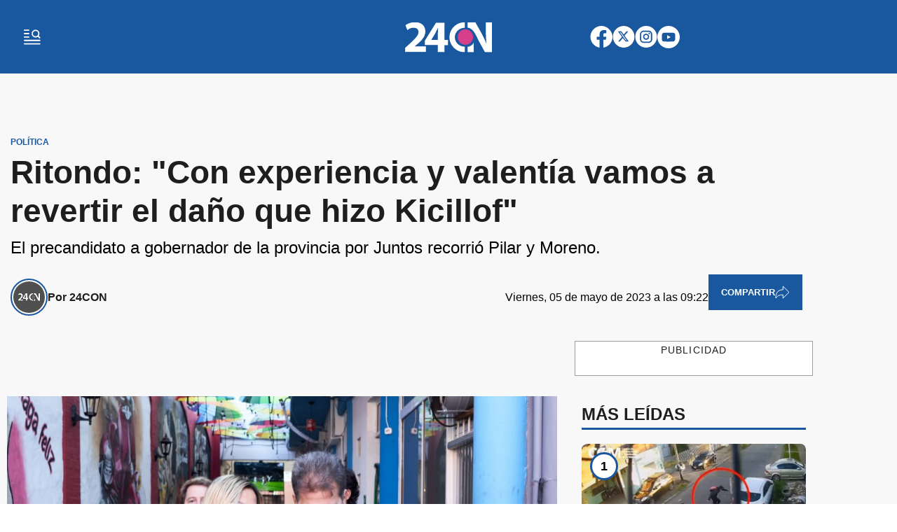

--- FILE ---
content_type: text/html; charset=utf-8
request_url: https://www.24con.com/politica/ritondo-con-experiencia-y-valentia-vamos-a-revertir-el-dano-que-hizo-kicillof/
body_size: 27982
content:
<!doctype html><html lang="es"><head><meta charset="utf-8"><meta name="viewport" content="width=device-width, initial-scale=1, minimum-scale=1, user-scalable=yes"><link rel="preload" as="image" href="https://pxcdn.24con.com/24con/042025/1744055767565.webp?cw=500&amp;ch=281&amp;extw=jpg" media="(max-width: 767px)"><link rel="preload" as="image" href="https://pxcdn.24con.com/24con/042025/1744055767565.webp?cw=720&amp;ch=405&amp;extw=jpg" media="(min-width: 768px) and (max-width: 1023px)"><link rel="preload" as="image" href="https://pxcdn.24con.com/24con/042025/1744055767565.webp?cw=1200&amp;ch=675&amp;extw=jpg" media="(min-width: 1024px)"><link as="script" crossorigin="anonymous" href="https://cdn.ampproject.org/v0.mjs" rel="modulepreload"><link rel="preconnect" href="https://fonts.googleapis.com"><link rel="preconnect" href="https://fonts.gstatic.com" crossorigin><meta name="language" content="es"><meta name="robots" content="index, follow, max-snippet:-1, max-image-preview:large, max-video-preview:-1"><meta name="distribution" content="global"><meta name="rating" content="general"><meta itemprop="genre" content="News"><meta http-equiv="X-UA-Compatible" content="IE=edge"><meta http-equiv="Content-Type" content="text/html; charset=utf-8"><meta name="twitter:card" content="summary_large_image"><meta name="twitter:site" content="@24conurbano"><meta property="og:title" content="Ritondo: &quot;Con experiencia y valent&#xED;a vamos a revertir el da&#xF1;o que hizo Kicillof&quot; | 24con"><meta name="twitter:title" content="Ritondo: &quot;Con experiencia y valent&#xED;a vamos a revertir el da&#xF1;o que hizo Kicillof&quot; | 24con"><meta name="twitter:creator" content="@24conurbano"><meta property="og:site_name" content="24con"><meta itemprop="headline" content="Ritondo: &quot;Con experiencia y valent&#xED;a vamos a revertir el da&#xF1;o que hizo Kicillof&quot; | 24con"><meta name="publisher" content="24con"><meta name="description" content="El precandidato a gobernador de la provincia por Juntos recorri&#xF3; Pilar y Moreno. "><meta itemprop="url" content="https://www.24con.com/politica/ritondo-con-experiencia-y-valentia-vamos-a-revertir-el-dano-que-hizo-kicillof/"><meta property="og:url" content="https://www.24con.com/politica/ritondo-con-experiencia-y-valentia-vamos-a-revertir-el-dano-que-hizo-kicillof/"><meta property="og:description" content="El precandidato a gobernador de la provincia por Juntos recorri&#xF3; Pilar y Moreno. "><meta name="twitter:description" content="El precandidato a gobernador de la provincia por Juntos recorri&#xF3; Pilar y Moreno. "><meta name="twitter:label1" content="Escrito por"><meta name="twitter:data1" content="24CON"><meta name="twitter:label2" content="Tiempo de lectura"><meta name="twitter:data2" content="3 minutos"><meta itemprop="datePublished" content="2023-05-05T12:22:55.000Z"><meta itemprop="dateModified" content="2023-05-05T12:36:12.000Z"><meta property="og:image" content="https://pxcdn.24con.com/24con/042025/1744055767565.jpg?&amp;cw=1200&amp;ch=630"><meta property="og:width" content="1200"><meta property="og:height" content="630"><meta name="twitter:image" content="https://pxcdn.24con.com/24con/042025/1744055767565.jpg?&amp;cw=1200&amp;ch=630"><meta property="fb:app_id" content="1656017368045534"><meta property="fb:pages" content="608820395933523"><meta name="author" content="24CON"><meta itemprop="author" content="24CON"><meta itemprop="name" content="24CON"><meta property="og:type" content="article"><meta name="theme-color" content="#ffffff"><meta name="application-name" content="24con"><meta name="apple-mobile-web-app-status-bar-style" content="black-translucent"><meta name="msapplication-TileImage" content="https://www.24con.com/img/favicons/ms-icon-144x144.png"><style amp-runtime i-amphtml-version="012512221826001">html{overflow-x:hidden!important}html.i-amphtml-fie{height:100%!important;width:100%!important}html:not([amp4ads]),html:not([amp4ads]) body{height:auto!important}html:not([amp4ads]) body{margin:0!important}body{-webkit-text-size-adjust:100%;-moz-text-size-adjust:100%;-ms-text-size-adjust:100%;text-size-adjust:100%}html.i-amphtml-singledoc.i-amphtml-embedded{-ms-touch-action:pan-y pinch-zoom;touch-action:pan-y pinch-zoom}html.i-amphtml-fie>body,html.i-amphtml-singledoc>body{overflow:visible!important}html.i-amphtml-fie:not(.i-amphtml-inabox)>body,html.i-amphtml-singledoc:not(.i-amphtml-inabox)>body{position:relative!important}html.i-amphtml-ios-embed-legacy>body{overflow-x:hidden!important;overflow-y:auto!important;position:absolute!important}html.i-amphtml-ios-embed{overflow-y:auto!important;position:static}#i-amphtml-wrapper{overflow-x:hidden!important;overflow-y:auto!important;position:absolute!important;top:0!important;left:0!important;right:0!important;bottom:0!important;margin:0!important;display:block!important}html.i-amphtml-ios-embed.i-amphtml-ios-overscroll,html.i-amphtml-ios-embed.i-amphtml-ios-overscroll>#i-amphtml-wrapper{-webkit-overflow-scrolling:touch!important}#i-amphtml-wrapper>body{position:relative!important;border-top:1px solid transparent!important}#i-amphtml-wrapper+body{visibility:visible}#i-amphtml-wrapper+body .i-amphtml-lightbox-element,#i-amphtml-wrapper+body[i-amphtml-lightbox]{visibility:hidden}#i-amphtml-wrapper+body[i-amphtml-lightbox] .i-amphtml-lightbox-element{visibility:visible}#i-amphtml-wrapper.i-amphtml-scroll-disabled,.i-amphtml-scroll-disabled{overflow-x:hidden!important;overflow-y:hidden!important}amp-instagram{padding:54px 0px 0px!important;background-color:#fff}amp-iframe iframe{box-sizing:border-box!important}[amp-access][amp-access-hide]{display:none}[subscriptions-dialog],body:not(.i-amphtml-subs-ready) [subscriptions-action],body:not(.i-amphtml-subs-ready) [subscriptions-section]{display:none!important}amp-experiment,amp-live-list>[update]{display:none}amp-list[resizable-children]>.i-amphtml-loading-container.amp-hidden{display:none!important}amp-list [fetch-error],amp-list[load-more] [load-more-button],amp-list[load-more] [load-more-end],amp-list[load-more] [load-more-failed],amp-list[load-more] [load-more-loading]{display:none}amp-list[diffable] div[role=list]{display:block}amp-story-page,amp-story[standalone]{min-height:1px!important;display:block!important;height:100%!important;margin:0!important;padding:0!important;overflow:hidden!important;width:100%!important}amp-story[standalone]{background-color:#000!important;position:relative!important}amp-story-page{background-color:#757575}amp-story .amp-active>div,amp-story .i-amphtml-loader-background{display:none!important}amp-story-page:not(:first-of-type):not([distance]):not([active]){transform:translateY(1000vh)!important}amp-autocomplete{position:relative!important;display:inline-block!important}amp-autocomplete>input,amp-autocomplete>textarea{padding:0.5rem;border:1px solid rgba(0,0,0,.33)}.i-amphtml-autocomplete-results,amp-autocomplete>input,amp-autocomplete>textarea{font-size:1rem;line-height:1.5rem}[amp-fx^=fly-in]{visibility:hidden}amp-script[nodom],amp-script[sandboxed]{position:fixed!important;top:0!important;width:1px!important;height:1px!important;overflow:hidden!important;visibility:hidden}
/*# sourceURL=/css/ampdoc.css*/[hidden]{display:none!important}.i-amphtml-element{display:inline-block}.i-amphtml-blurry-placeholder{transition:opacity 0.3s cubic-bezier(0.0,0.0,0.2,1)!important;pointer-events:none}[layout=nodisplay]:not(.i-amphtml-element){display:none!important}.i-amphtml-layout-fixed,[layout=fixed][width][height]:not(.i-amphtml-layout-fixed){display:inline-block;position:relative}.i-amphtml-layout-responsive,[layout=responsive][width][height]:not(.i-amphtml-layout-responsive),[width][height][heights]:not([layout]):not(.i-amphtml-layout-responsive),[width][height][sizes]:not(img):not([layout]):not(.i-amphtml-layout-responsive){display:block;position:relative}.i-amphtml-layout-intrinsic,[layout=intrinsic][width][height]:not(.i-amphtml-layout-intrinsic){display:inline-block;position:relative;max-width:100%}.i-amphtml-layout-intrinsic .i-amphtml-sizer{max-width:100%}.i-amphtml-intrinsic-sizer{max-width:100%;display:block!important}.i-amphtml-layout-container,.i-amphtml-layout-fixed-height,[layout=container],[layout=fixed-height][height]:not(.i-amphtml-layout-fixed-height){display:block;position:relative}.i-amphtml-layout-fill,.i-amphtml-layout-fill.i-amphtml-notbuilt,[layout=fill]:not(.i-amphtml-layout-fill),body noscript>*{display:block;overflow:hidden!important;position:absolute;top:0;left:0;bottom:0;right:0}body noscript>*{position:absolute!important;width:100%;height:100%;z-index:2}body noscript{display:inline!important}.i-amphtml-layout-flex-item,[layout=flex-item]:not(.i-amphtml-layout-flex-item){display:block;position:relative;-ms-flex:1 1 auto;flex:1 1 auto}.i-amphtml-layout-fluid{position:relative}.i-amphtml-layout-size-defined{overflow:hidden!important}.i-amphtml-layout-awaiting-size{position:absolute!important;top:auto!important;bottom:auto!important}i-amphtml-sizer{display:block!important}@supports (aspect-ratio:1/1){i-amphtml-sizer.i-amphtml-disable-ar{display:none!important}}.i-amphtml-blurry-placeholder,.i-amphtml-fill-content{display:block;height:0;max-height:100%;max-width:100%;min-height:100%;min-width:100%;width:0;margin:auto}.i-amphtml-layout-size-defined .i-amphtml-fill-content{position:absolute;top:0;left:0;bottom:0;right:0}.i-amphtml-replaced-content,.i-amphtml-screen-reader{padding:0!important;border:none!important}.i-amphtml-screen-reader{position:fixed!important;top:0px!important;left:0px!important;width:4px!important;height:4px!important;opacity:0!important;overflow:hidden!important;margin:0!important;display:block!important;visibility:visible!important}.i-amphtml-screen-reader~.i-amphtml-screen-reader{left:8px!important}.i-amphtml-screen-reader~.i-amphtml-screen-reader~.i-amphtml-screen-reader{left:12px!important}.i-amphtml-screen-reader~.i-amphtml-screen-reader~.i-amphtml-screen-reader~.i-amphtml-screen-reader{left:16px!important}.i-amphtml-unresolved{position:relative;overflow:hidden!important}.i-amphtml-select-disabled{-webkit-user-select:none!important;-ms-user-select:none!important;user-select:none!important}.i-amphtml-notbuilt,[layout]:not(.i-amphtml-element),[width][height][heights]:not([layout]):not(.i-amphtml-element),[width][height][sizes]:not(img):not([layout]):not(.i-amphtml-element){position:relative;overflow:hidden!important;color:transparent!important}.i-amphtml-notbuilt:not(.i-amphtml-layout-container)>*,[layout]:not([layout=container]):not(.i-amphtml-element)>*,[width][height][heights]:not([layout]):not(.i-amphtml-element)>*,[width][height][sizes]:not([layout]):not(.i-amphtml-element)>*{display:none}amp-img:not(.i-amphtml-element)[i-amphtml-ssr]>img.i-amphtml-fill-content{display:block}.i-amphtml-notbuilt:not(.i-amphtml-layout-container),[layout]:not([layout=container]):not(.i-amphtml-element),[width][height][heights]:not([layout]):not(.i-amphtml-element),[width][height][sizes]:not(img):not([layout]):not(.i-amphtml-element){color:transparent!important;line-height:0!important}.i-amphtml-ghost{visibility:hidden!important}.i-amphtml-element>[placeholder],[layout]:not(.i-amphtml-element)>[placeholder],[width][height][heights]:not([layout]):not(.i-amphtml-element)>[placeholder],[width][height][sizes]:not([layout]):not(.i-amphtml-element)>[placeholder]{display:block;line-height:normal}.i-amphtml-element>[placeholder].amp-hidden,.i-amphtml-element>[placeholder].hidden{visibility:hidden}.i-amphtml-element:not(.amp-notsupported)>[fallback],.i-amphtml-layout-container>[placeholder].amp-hidden,.i-amphtml-layout-container>[placeholder].hidden{display:none}.i-amphtml-layout-size-defined>[fallback],.i-amphtml-layout-size-defined>[placeholder]{position:absolute!important;top:0!important;left:0!important;right:0!important;bottom:0!important;z-index:1}amp-img[i-amphtml-ssr]:not(.i-amphtml-element)>[placeholder]{z-index:auto}.i-amphtml-notbuilt>[placeholder]{display:block!important}.i-amphtml-hidden-by-media-query{display:none!important}.i-amphtml-element-error{background:red!important;color:#fff!important;position:relative!important}.i-amphtml-element-error:before{content:attr(error-message)}i-amp-scroll-container,i-amphtml-scroll-container{position:absolute;top:0;left:0;right:0;bottom:0;display:block}i-amp-scroll-container.amp-active,i-amphtml-scroll-container.amp-active{overflow:auto;-webkit-overflow-scrolling:touch}.i-amphtml-loading-container{display:block!important;pointer-events:none;z-index:1}.i-amphtml-notbuilt>.i-amphtml-loading-container{display:block!important}.i-amphtml-loading-container.amp-hidden{visibility:hidden}.i-amphtml-element>[overflow]{cursor:pointer;position:relative;z-index:2;visibility:hidden;display:initial;line-height:normal}.i-amphtml-layout-size-defined>[overflow]{position:absolute}.i-amphtml-element>[overflow].amp-visible{visibility:visible}template{display:none!important}.amp-border-box,.amp-border-box *,.amp-border-box :after,.amp-border-box :before{box-sizing:border-box}amp-pixel{display:none!important}amp-analytics,amp-auto-ads,amp-story-auto-ads{position:fixed!important;top:0!important;width:1px!important;height:1px!important;overflow:hidden!important;visibility:hidden}amp-story{visibility:hidden!important}html.i-amphtml-fie>amp-analytics{position:initial!important}[visible-when-invalid]:not(.visible),form [submit-error],form [submit-success],form [submitting]{display:none}amp-accordion{display:block!important}@media (min-width:1px){:where(amp-accordion>section)>:first-child{margin:0;background-color:#efefef;padding-right:20px;border:1px solid #dfdfdf}:where(amp-accordion>section)>:last-child{margin:0}}amp-accordion>section{float:none!important}amp-accordion>section>*{float:none!important;display:block!important;overflow:hidden!important;position:relative!important}amp-accordion,amp-accordion>section{margin:0}amp-accordion:not(.i-amphtml-built)>section>:last-child{display:none!important}amp-accordion:not(.i-amphtml-built)>section[expanded]>:last-child{display:block!important}
/*# sourceURL=/css/ampshared.css*/</style><script data-auto async src="https://cdn.ampproject.org/v0.mjs" type="module" crossorigin="anonymous"></script><script async nomodule src="https://cdn.ampproject.org/v0.js"></script><script async custom-element="amp-access" src="https://cdn.ampproject.org/v0/amp-access-0.1.mjs" type="module" crossorigin="anonymous"></script><script async nomodule src="https://cdn.ampproject.org/v0/amp-access-0.1.js" custom-element="amp-access"></script><script async custom-element="amp-accordion" src="https://cdn.ampproject.org/v0/amp-accordion-0.1.mjs" type="module" crossorigin="anonymous"></script><script async nomodule src="https://cdn.ampproject.org/v0/amp-accordion-0.1.js" custom-element="amp-accordion"></script><script async src="https://cdn.ampproject.org/v0/amp-ad-0.1.mjs" custom-element="amp-ad" type="module" crossorigin="anonymous"></script><script async nomodule src="https://cdn.ampproject.org/v0/amp-ad-0.1.js" custom-element="amp-ad"></script><script async src="https://cdn.ampproject.org/v0/amp-analytics-0.1.mjs" custom-element="amp-analytics" type="module" crossorigin="anonymous"></script><script async nomodule src="https://cdn.ampproject.org/v0/amp-analytics-0.1.js" custom-element="amp-analytics"></script><script async custom-element="amp-bind" src="https://cdn.ampproject.org/v0/amp-bind-0.1.mjs" type="module" crossorigin="anonymous"></script><script async nomodule src="https://cdn.ampproject.org/v0/amp-bind-0.1.js" custom-element="amp-bind"></script><script async custom-element="amp-carousel" src="https://cdn.ampproject.org/v0/amp-carousel-0.1.mjs" type="module" crossorigin="anonymous"></script><script async nomodule src="https://cdn.ampproject.org/v0/amp-carousel-0.1.js" custom-element="amp-carousel"></script><script async src="https://cdn.ampproject.org/v0/amp-facebook-0.1.mjs" custom-element="amp-facebook" type="module" crossorigin="anonymous"></script><script async nomodule src="https://cdn.ampproject.org/v0/amp-facebook-0.1.js" custom-element="amp-facebook"></script><script async custom-element="amp-facebook-comments" src="https://cdn.ampproject.org/v0/amp-facebook-comments-0.1.mjs" type="module" crossorigin="anonymous"></script><script async nomodule src="https://cdn.ampproject.org/v0/amp-facebook-comments-0.1.js" custom-element="amp-facebook-comments"></script><script async custom-element="amp-fit-text" src="https://cdn.ampproject.org/v0/amp-fit-text-0.1.mjs" type="module" crossorigin="anonymous"></script><script async nomodule src="https://cdn.ampproject.org/v0/amp-fit-text-0.1.js" custom-element="amp-fit-text"></script><script async src="https://cdn.ampproject.org/v0/amp-form-0.1.mjs" custom-element="amp-form" type="module" crossorigin="anonymous"></script><script async nomodule src="https://cdn.ampproject.org/v0/amp-form-0.1.js" custom-element="amp-form"></script><script async custom-element="amp-instagram" src="https://cdn.ampproject.org/v0/amp-instagram-0.1.mjs" type="module" crossorigin="anonymous"></script><script async nomodule src="https://cdn.ampproject.org/v0/amp-instagram-0.1.js" custom-element="amp-instagram"></script><script async custom-element="amp-lightbox-gallery" src="https://cdn.ampproject.org/v0/amp-lightbox-gallery-0.1.mjs" type="module" crossorigin="anonymous"></script><script async nomodule src="https://cdn.ampproject.org/v0/amp-lightbox-gallery-0.1.js" custom-element="amp-lightbox-gallery"></script><script async custom-element="amp-selector" src="https://cdn.ampproject.org/v0/amp-selector-0.1.mjs" type="module" crossorigin="anonymous"></script><script async nomodule src="https://cdn.ampproject.org/v0/amp-selector-0.1.js" custom-element="amp-selector"></script><script async src="https://cdn.ampproject.org/v0/amp-sidebar-0.1.mjs" custom-element="amp-sidebar" type="module" crossorigin="anonymous"></script><script async nomodule src="https://cdn.ampproject.org/v0/amp-sidebar-0.1.js" custom-element="amp-sidebar"></script><script async custom-element="amp-sticky-ad" src="https://cdn.ampproject.org/v0/amp-sticky-ad-1.0.mjs" type="module" crossorigin="anonymous"></script><script async nomodule src="https://cdn.ampproject.org/v0/amp-sticky-ad-1.0.js" custom-element="amp-sticky-ad"></script><script async custom-element="amp-vimeo" src="https://cdn.ampproject.org/v0/amp-vimeo-0.1.mjs" type="module" crossorigin="anonymous"></script><script async nomodule src="https://cdn.ampproject.org/v0/amp-vimeo-0.1.js" custom-element="amp-vimeo"></script><script custom-element="boton cerrar zocalo">document.addEventListener('click', function(e) {
              if (e.target.classList.contains('close_sticky')) {
                const sticky = e.target.closest('.publicidad_footer_sticky');
                if (sticky) sticky.remove();
              }
            });</script><script custom-element="meta-pixel-1" class="borrarScript">!function(f,b,e,v,n,t,s)

{if(f.fbq)return;n=f.fbq=function(){n.callMethod?

n.callMethod.apply(n,arguments):n.queue.push(arguments)};

if(!f._fbq)f._fbq=n;n.push=n;n.loaded=!0;n.version='2.0';

n.queue=[];t=b.createElement(e);t.async=!0;

t.src=v;s=b.getElementsByTagName(e)[0];

s.parentNode.insertBefore(t,s)}(window, document,'script',

'https://connect.facebook.net/en_US/fbevents.js');

fbq('init', '1406341767540748');

fbq('track', 'PageView');</script><link rel="shortcut icon" href="https://www.24con.com/img/favicons/favicon-16x16.png"><link rel="icon" type="image/png" sizes="36x36" href="https://www.24con.com/img/favicons/android-icon-36x36.png"><link rel="icon" type="image/png" sizes="48x48" href="https://www.24con.com/img/favicons/android-icon-48x48.png"><link rel="icon" type="image/png" sizes="72x72" href="https://www.24con.com/img/favicons/android-icon-72x72.png"><link rel="icon" type="image/png" sizes="96x96" href="https://www.24con.com/img/favicons/android-icon-96x96.png"><link rel="icon" type="image/png" sizes="144x144" href="https://www.24con.com/img/favicons/android-icon-144x144.png"><link rel="icon" type="image/png" sizes="192x192" href="https://www.24con.com/img/favicons/android-icon-192x192.png"><title>Ritondo: &quot;Con experiencia y valent&#xED;a vamos a revertir el da&#xF1;o que hizo Kicillof&quot; | 24con</title><link rel="amphtml" href="https://www.24con.com/amp/ritondo-con-experiencia-y-valentia-vamos-a-revertir-el-dano-que-hizo-kicillof"><link rel="canonical" href="https://www.24con.com/politica/ritondo-con-experiencia-y-valentia-vamos-a-revertir-el-dano-que-hizo-kicillof/"><link rel="apple-touch-icon" sizes="57x57" href="https://www.24con.com/img/favicons/apple-icon-57x57.png"><link rel="apple-touch-icon" sizes="60x60" href="https://www.24con.com/img/favicons/apple-icon-60x60.png"><link rel="apple-touch-icon" sizes="72x72" href="https://www.24con.com/img/favicons/apple-icon-72x72.png"><link rel="apple-touch-icon" sizes="76x76" href="https://www.24con.com/img/favicons/apple-icon-76x76.png"><link rel="apple-touch-icon" sizes="114x114" href="https://www.24con.com/img/favicons/apple-icon-114x114.png"><link rel="apple-touch-icon" sizes="120x120" href="https://www.24con.com/img/favicons/apple-icon-120x120.png"><link rel="apple-touch-icon" sizes="144x144" href="https://www.24con.com/img/favicons/apple-icon-144x144.png"><link rel="apple-touch-icon" sizes="152x152" href="https://www.24con.com/img/favicons/apple-icon-152x152.png"><link rel="apple-touch-icon" sizes="180x180" href="https://www.24con.com/img/favicons/apple-icon-180x180.png"><link rel="manifest" href="https://www.24con.com/img/favicons/manifest.json"><div class="borrarScript"><script class="borrarScript" custom-element="gpt-js" async src="https://securepubads.g.doubleclick.net/tag/js/gpt.js"></script><script custom-element="dm-story" class="borrarScript" sync src="https://srvr.dmvs-apac.com/dm-story/dm-story.min.js"></script><script async custom-element="amp-minified" type="text/javascript" src="/js/all.min.bfdaf1a.js"></script><script>window.googletag = window.googletag || {cmd: []};
        		var PX_DATA_EXPAND = 300
                var PX_SPOT_DESKTOP = 1024
        		googletag.cmd.push(function() {
        			googletag.pubads().setTargeting('isAMP', 'false');
        		});</script><script>window.googletag = window.googletag || {cmd: []};
            googletag.cmd.push(function() {
              googletag.pubads().setTargeting('Id', '67fadd09160eca0002896330');
              googletag.pubads().setTargeting('Seccion', 'politica');
              googletag.pubads().setTargeting('Subseccion', "[]");
              googletag.pubads().setTargeting('Tag', "['Cristian Ritondo', 'Provincia de Buenos Aires']");
              googletag.pubads().setTargeting('Autor', "24con");
              googletag.pubads().enableSingleRequest();
              googletag.enableServices();
            });</script></div><script type="application/ld+json">{"@context":"http://schema.org","@type":"NewsArticle","@id":"https://www.24con.com/politica/ritondo-con-experiencia-y-valentia-vamos-a-revertir-el-dano-que-hizo-kicillof/","genre":"News","name":"","mainEntityOfPage":{"@type":"WebPage","@id":"https://www.24con.com/politica/ritondo-con-experiencia-y-valentia-vamos-a-revertir-el-dano-que-hizo-kicillof/"},"datePublished":"2023-05-05T12:22:55.000Z","dateModified":"2023-05-05T12:36:12.000Z","headline":"Ritondo: \u0026amp;quot;Con experiencia y valentía vamos a revertir el daño que hizo Kicillof\u0026amp;quot;","alternativeHeadline":"Política","description":"El precandidato a gobernador de la provincia por Juntos recorrió Pilar y Moreno.","keywords":"Cristian Ritondo, Provincia de Buenos Aires, politica","articleSection":"Política","thumbnailUrl ":"https://pxcdn.24con.com/24con/042025/1744055767565.jpg?cw=1200\u0026ch=740","author":{"@type":"Person","name":"24CON","url":"https://www.24con.com/autor/24con"},"publisher":{"@type":"NewsMediaOrganization","name":"24con","url":"https://www.24con.com","sameAs":["https://x.com/24conurbano?s=11","https://www.facebook.com/24conok","https://www.instagram.com/24concom?utm_source=ig_web_button_share_sheet\u0026igsh=ZDNl ZDc0MzIxNw==","https://www.youtube.com/@Conurbano24","https://www.tiktok.com/@24concom?_t=ZM-8uFAcG9phag\u0026_r=1"],"logo":{"@type":"ImageObject","url":"https://www.24con.com/img/datos-estructurados/logo-amp-js3.png","width":600,"height":60}},"image":[{"@type":"ImageObject","url":"https://pxcdn.24con.com/24con/042025/1744055767565.jpg","width":1080,"height":1080},{"@type":"ImageObject","url":"https://pxcdn.24con.com/24con/042025/1744055767565.jpg","width":1331,"height":922},{"@type":"ImageObject","url":"https://pxcdn.24con.com/24con/042025/1744055767565.jpg","width":1080,"height":608}]}</script><script type="application/ld+json">{"@context":"http://schema.org","@type":"ImageGallery","image":[{"@type":"ImageObject","contentUrl":"https://pxcdn.24con.com/24con/042025/1744055767565.jpg","description":"El precandidato a gobernador de la provincia por Juntos recorrió Pilar y Moreno. "},{"@type":"ImageObject","contentUrl":"https://pxcdn.24con.com/24con/042025/1744055769021.jpg","description":"El precandidato a gobernador de la provincia por Juntos recorrió Pilar y Moreno. "},{"@type":"ImageObject","contentUrl":"https://pxcdn.24con.com/24con/042025/1744055770653.jpg","description":"El precandidato a gobernador de la provincia por Juntos recorrió Pilar y Moreno. "},{"@type":"ImageObject","contentUrl":"https://pxcdn.24con.com/24con/042025/1744493833558.jpg","description":"El precandidato a gobernador de la provincia por Juntos recorrió Pilar y Moreno. "}]}</script><script type="application/ld+json">{"@context":"http://schema.org","@type":"Person","image":"https://pxcdn.24con.com/24con/042025/1743538855549.jpg","name":"24CON","url":"https://www.24con.com/autor/24con"}</script><script type="application/ld+json">{"@context":"https://schema.org","@type":"BreadcrumbList","itemListElement":[{"@type":"ListItem","position":1,"item":{"@type":"Thing","@id":"https://www.24con.com/politica","name":"Política"}}]}</script><style amp-custom>abbr,address,article,aside,audio,b,blockquote,body,caption,cite,code,dd,del,dfn,div,dl,dt,em,fieldset,figure,footer,form,h1,h2,h3,h4,h5,h6,header,html,i,iframe,img,ins,kbd,label,legend,li,main,mark,menu,nav,object,ol,p,pre,q,samp,section,small,span,strong,sub,sup,table,tbody,td,tfoot,th,thead,time,tr,ul,var,video{margin:0;padding:0;border:0;outline:0;vertical-align:baseline;background:transparent}article,aside,details,figcaption,figure,footer,header,main,menu,nav,section,summary{display:block}*,:after,:before{-webkit-box-sizing:border-box;-moz-box-sizing:border-box;-ms-box-sizing:border-box;-o-box-sizing:border-box;box-sizing:border-box}img{max-width:100%;border-width:0;vertical-align:middle;-ms-interpolation-mode:bicubic}button{padding:0;background:transparent;border:0;cursor:pointer}h1,h2,h3,h4,h5,h6{margin:0;font-family:Montserrat,sans-serif;font-weight:400;color:inherit;text-rendering:optimizelegibility}h1.altheader,h2.altheader,h3.altheader,h4.altheader,h5.altheader,h6.altheader{color:#48494d;text-transform:uppercase;display:block}.h1,h1{font-size:2.5rem}.h1,.h2,h1,h2{margin-bottom:0;line-height:1.5}.h2,h2{font-size:2.4rem}.h3,h3{font-size:2.1rem}.h3,.h4,h3,h4{margin-bottom:0;line-height:1.5}.h4,h4{font-size:1.8rem}.h5,h5{font-size:1.6rem}.h5,.h6,h5,h6{margin-bottom:0;line-height:1.5}.h6,h6{font-size:1.4rem}address,dl,ol,p,ul{margin:0;line-height:1.5}small{font-size:.6rem;color:#48494d}li ol,li ul{margin:0}ul{list-style:none;padding:1.8em}ol{padding-left:2em}table{width:100%;border-collapse:collapse}tr{border-top:.5px solid #a7a8aa}td{font-size:1.0625rem;padding-top:.9375rem;padding-bottom:.9375rem;padding-right:15px}abbr[title]{border-bottom:1px dotted #e8e8e8;cursor:help}b,strong{font-weight:700}mark{background-color:#19589f;color:#4d4d4d}code,kbd,pre,samp{font-family:Courier New,monospace;font-size:.8rem;line-height:1.5}code{background-color:#f5f2f0;padding:.1em .3em;border-radius:3px}pre{white-space:pre;white-space:pre-wrap;word-wrap:break-word}sub,sup{position:relative;font-size:.6rem;line-height:0;vertical-align:1.5}sup{top:-.5em}sub{bottom:-.25em}hr{clear:both;display:block;margin:1.5 0;padding:0;height:1px;border:0;border-top:1px solid #e8e8e8}a{color:inherit;font-size:inherit;font-weight:inherit;outline:0;cursor:pointer}a,a:hover{text-decoration:none}a:active,a:focus,a:hover{outline:0}.font-x-small{font-size:.6rem}.font-small{font-size:.8rem}.font-normal{font-size:1rem}.font-big{font-size:1.5rem}.font-huge{font-size:2rem}*{box-sizing:border-box}.columns{position:relative;display:-webkit-flex;align-items:flex-start;display:flex;-webkit-backface-visibility:hidden;backface-visibility:hidden;-webkit-flex-flow:row wrap;flex-flow:row wrap;width:100%}.nowrap{-webkit-flex-wrap:nowrap;flex-wrap:nowrap}.wrap-reverse{-webkit-flex-wrap:wrap-reverse;flex-wrap:wrap-reverse}.justify-start{-webkit-justify-content:flex-start;justify-content:flex-start}.justify-end{-webkit-justify-content:flex-end;justify-content:flex-end}.justify-center{-webkit-justify-content:center;justify-content:center}.justify-space{-webkit-justify-content:space-between;justify-content:space-between}.justify-around{-webkit-justify-content:space-around;justify-content:space-around}.reverse{-webkit-flex-direction:row-reverse;flex-direction:row-reverse}.vertical{-webkit-flex-direction:column;flex-direction:column}.vertical,.vertical.reverse{-webkit-flex-wrap:nowrap;flex-wrap:nowrap}.vertical.reverse{-webkit-flex-direction:column-reverse;flex-direction:column-reverse}.align-top{-webkit-align-items:flex-start;align-items:flex-start;-webkit-align-self:flex-start;align-self:flex-start}.align-bottom{-webkit-align-items:flex-end;align-items:flex-end;-webkit-align-self:flex-end;align-self:flex-end}.align-center{-webkit-align-items:center;align-items:center;-webkit-align-self:center;align-self:center}.align-baseline{-webkit-align-items:baseline;align-items:baseline}.align-stretch{-webkit-align-items:stretch;align-items:stretch}[class*=" item"],[class^=item]{display:block;flex-basis:0;flex-shrink:0;flex-grow:1;align-items:flex-start;min-height:0;min-width:0}@media(min-width:64em){[class*=" item"],[class^=item]{padding:15px}}.item.flex{display:block;width:100%;flex-basis:100%;padding:0;margin:0}@media(min-width:64em){.item.flex{flex-basis:0;display:flex}}.item.is-body{flex-basis:100%;padding:18px 0}@media(min-width:64em){.item.is-body{padding:18px 10px;max-width:calc(100% - 320px);flex-basis:0}.item.is-body.video{max-width:unset}}.item.is-narrow{flex-basis:100%}@media(min-width:64em){.item.is-narrow{flex:none}}.item.is-narrow .box{padding:0;width:100%}@media(min-width:64em){.item.is-narrow .box{width:320px;margin:0 10px}}.item.clear{margin:0;padding:0}.item.is-1{flex-basis:100%}@media(min-width:64em){.item.is-1{flex:0 0 8.33333%}}.item.is-2{flex-basis:100%}@media(min-width:64em){.item.is-2{flex:0 0 16.66667%}}.item.is-3{flex-basis:100%}@media(min-width:64em){.item.is-3{flex:0 0 25%}}.item.is-4{flex-basis:100%}@media(min-width:64em){.item.is-4{flex:0 0 33.33333%}}.item.is-5{flex-basis:100%}@media(min-width:64em){.item.is-5{flex:0 0 41.66667%}}.item.is-6{flex-basis:100%}@media(min-width:64em){.item.is-6{flex:0 0 50%}}.item.is-7{flex-basis:100%}@media(min-width:64em){.item.is-7{flex:0 0 58.33333%}}.item.is-8{flex-basis:100%}@media(min-width:64em){.item.is-8{flex:0 0 66.66667%}}.item.is-9{flex-basis:100%}@media(min-width:64em){.item.is-9{flex:0 0 75%}}.item.is-10{flex-basis:100%}@media(min-width:64em){.item.is-10{flex:0 0 83.33333%}}.item.is-11{flex-basis:100%}@media(min-width:64em){.item.is-11{flex:0 0 91.66667%}}.item.is-12{flex-basis:100%}@media(min-width:64em){.item.is-12{flex:0 0 100%}}.has-margin-top-0{margin-top:0}.has-padding-top-0{padding-top:0}.has-margin-left-0{margin-left:0}.has-padding-left-0{padding-left:0}.has-margin-bottom-0{margin-bottom:0}.has-padding-bottom-0{padding-bottom:0}.has-margin-right-0{margin-right:0}.has-padding-right-0{padding-right:0}#sitio{background-color:#f8f8f8;padding-top:30px}@media(min-width:48em){#sitio{padding-top:45px}}a{font-family:Montserrat,sans-serif}html{font-size:16px;-webkit-overflow-scrolling:touch;-webkit-tap-highlight-color:transparent;-webkit-text-size-adjust:100%;-ms-text-size-adjust:100%}body{margin:0;padding:0;width:100%;background-color:transparent;font-family:Montserrat,sans-serif;line-height:1.5;background-color:#fff;position:relative}amp-img img{object-fit:cover}.amp-carousel-button{background-color:#19589f;border-radius:5px}.container{flex-grow:1;position:relative;width:100%;max-width:1160px;display:flex;flex-wrap:wrap;color:#000;padding:0 1rem;margin-inline:auto}@media(min-width:48em){.container{padding:0 2.125rem}}@media(min-width:64em){.container{padding:0}}.container--black{background:#1e1e1e}.container-responsive,.isFull .bloque{margin-inline:auto;max-width:1160px;width:calc(100% - 30px)}@media(min-width:48em){.container-responsive,.isFull .bloque{width:calc(100% - 68px)}}.container-responsive .nota.nota--linea .nota__titulo,.isFull .bloque .nota.nota--linea .nota__titulo{margin-top:8px}.container-responsive .agrupador__header .agrupador__titulo,.isFull .bloque .agrupador__header .agrupador__titulo{text-align:left}.nota__body .nota__volanta{font-family:Montserrat,sans-serif;width:fit-content;font-size:12px;line-height:1;font-weight:900;color:#19589f;margin:10px 0 0}.publicidad_footer_sticky{position:fixed;display:flex;justify-content:center;z-index:11;width:100%;bottom:0;right:0;left:0}.publicidad_footer_sticky .cont_sticky{display:inline-block;position:relative}.publicidad_footer_sticky .cont_sticky .close_sticky{width:24px;height:24px;position:absolute;top:0;right:0;cursor:pointer}.home-0 .modulo{margin-bottom:35px}@media(min-width:64em){.home-0 .modulo{margin-bottom:40px}}.buscador__container{display:none;position:absolute;width:100%;top:calc(62px + 8px);background:#fff;padding-bottom:10px}@media(min-width:48em){.buscador__container{top:calc(75px + 13px)}}@media(min-width:64em){.buscador__container{margin-left:12px;max-width:336px;top:39px;left:75px}}@media(min-width:120em){.buscador__container{left:635px}}.buscador__container_mobile{display:flex;margin-bottom:30px}.buscador__form{display:flex;align-items:center;padding:.3125rem .75rem;background:rgba(25,88,159,.30196078431372547);border-radius:20px;height:29px;width:100%;margin-inline:auto}.buscador__form button{width:22px;height:22px}.buscador__form .close{width:16px;height:16px}@media(min-width:48em){.buscador__form{width:100%;max-width:488px}}@media(min-width:64em){.buscador__form{max-width:488px}}.buscador__form svg path{fill:#000}.buscador__input{color:#000;margin:0 .625rem;background:rgba(255,98,37,0);outline:0;border:0;min-width:100px;width:100%;max-width:420px}.header .redes__container--mobile,.redes__container{display:flex;column-gap:1.5625rem}@media(min-width:375px){.header .redes__container--mobile,.redes__container{column-gap:.75rem}}.redes__item,.topheader{display:flex;align-items:center}.topheader{justify-content:space-between;padding:6.5px 0;border-bottom:1px solid #19589f}.topheader .fecha{display:none}.topheader .logos{display:flex;align-items:center;gap:15px}.topheader .logos .icon{display:none}.topheader .logos .icon-mob{display:block}.topheader .logos .am2022{max-width:52px;max-height:14px}@media(min-width:768px){.topheader .logos .am2022{max-width:unset;max-height:unset}.topheader .logos .icon{display:block}}.header .topheader .redes__container--mobile amp-img,.topheader .header .redes__container--mobile amp-img,.topheader .redes__container amp-img{max-width:24px;max-height:24px}@media(min-width:768px){.header .topheader .redes__container--mobile,.topheader .header .redes__container--mobile,.topheader .redes__container{display:none}.topheader .fecha{display:flex;font-size:13px;font-weight:700;line-height:19.5px}}.cotizacion-header__container{column-gap:.9375rem;display:flex;width:100%;justify-content:space-between;align-items:flex-end}@media(min-width:64em){.cotizacion-header__container{column-gap:0}}.cotizacion-header__item{display:flex;align-items:center;column-gap:.625rem}@media(min-width:64em){.cotizacion-header__item{column-gap:.3125rem}}.cotizacion-header__divisa{font-size:.8125rem;font-weight:700;text-transform:uppercase;letter-spacing:.08em}.cotizacion-header__valor{font-size:1.0625rem}.h-top-cont{width:100%;height:40px;display:flex;align-items:center;justify-content:center;border-bottom:1px solid #19589f}@media(min-width:64em){.h-top-cont{height:35px;border-bottom:0}}@media(min-width:90em){.h-top-cont .container-responsive{width:100%;max-width:1440px}}.h-top-cont .h-top{max-width:1335px;width:100%;display:flex;position:relative;font-size:.6875rem;letter-spacing:.05em;text-transform:uppercase;overflow:hidden}@media(min-width:48em){.h-top-cont .h-top{width:calc(100% - 68px)}}@media(min-width:80em){.h-top-cont .h-top{width:100%}}.h-top-cont .h-top .h-top-title{white-space:nowrap;z-index:10;background-color:#fff;padding:0 7px 0 0;font-weight:900;color:#000;font-size:14px}.h-top-cont .h-top .h-top-text{color:#000;white-space:nowrap;font-weight:400;font-size:11px;animation:marquee 25s linear infinite;display:flex;align-items:center;justify-content:space-evenly;width:100%;max-width:1340px}.h-top-cont .h-top .h-top-text:hover{animation-play-state:paused}.h-top-cont .h-top .h-top-text a:hover{font-weight:700}.h-top-cont .h-top .h-top-link{margin-right:40px}@media(min-width:64em){.h-top-cont .h-top{font-size:1rem}.h-top-cont .h-top .h-top-text{overflow:hidden}}@media(min-width:1220px){.h-top-cont .h-top .h-top-title{padding-left:0}}.subheader{background-color:#fff;color:#1e1e1e;box-shadow:5px 10px 10px 0 rgba(0,0,0,.1);position:relative}.subheader__box{border-top:1px solid #19589f}.subheader__titulo{margin-right:.8125rem;color:#19589f;letter-spacing:.08em;font-size:.9375rem;font-weight:700;white-space:nowrap;text-transform:uppercase}.subheader__redes{display:flex;justify-content:space-between;margin-top:1.125rem}@media(min-width:48em){.subheader__redes{display:none}}@media(min-width:64em){.subheader__carousel.mobile{display:none}}.subheader .carousel__box{display:flex;width:100%;overflow:hidden}.subheader .tablet{display:none}@media(min-width:48em){.subheader .tablet{display:flex}}.subheader .desktop{display:none}@media(min-width:64em){.subheader .desktop{display:flex}}.subheader .separador{height:1.5rem;border:.5px solid #19589f;background:#fff;display:inline-block;margin:0 .625rem}.navbar__container{display:none}@media(min-width:64em){.navbar__container{display:flex;justify-content:space-between;border-bottom:1px solid #19589f;padding:1.125rem 8px}}.navbar__link{color:#000;font-size:.8125rem;font-weight:800;line-height:1.2;text-transform:uppercase}.header .sidebar-cont{width:307px;margin:auto}.header .sidebar-cont .redes__container,.header .sidebar-cont .redes__container--mobile{display:flex;justify-content:center}@media(min-width:64em){.header .sidebar-cont{margin:unset;width:100%}}.sidebar{position:absolute;z-index:10;max-width:none;text-align:center;background-color:#fff;padding:1.25rem 0;width:100%;max-width:100%;top:80px;height:100%}@media(min-width:64em){.sidebar{top:105px;height:461px;width:100%;padding:40px 0}}.sidebar.scrollOn{top:80px;height:calc(100vh - 80px)}@media(min-width:64em){.sidebar.scrollOn{top:116px;height:calc(100vh - 116px)}}.sidebar .items-spacer{margin:0 50px}.sidebar__img{width:100px}@media(min-width:48em){.sidebar__img{width:190px}}@media(min-width:64em){.sidebar__img{width:194px}}@media(min-width:90em){.sidebar__img{width:250px}}.sidebar__img img{object-fit:contain}.sidebar__separador{height:1px;width:100%;background-color:#19589f}@media(min-width:1024px){.sidebar__separador.mobile{display:none}}.sidebar .tablas{display:flex;flex-direction:column;margin:0 auto;gap:1.875rem;padding-bottom:2rem;max-width:1276px}.sidebar .tablas .sidebar__secciones .secciones__titulo{color:#000;font-weight:900;font-size:16px;line-height:32px;text-align:start;margin-bottom:15px}.sidebar .tablas .sidebar__secciones .tabla{display:flex;flex-direction:column;gap:15px;text-align:left;justify-content:space-between}.sidebar .tablas .sidebar__secciones .tabla .col{display:flex;flex-direction:column;gap:15px}@media(min-width:64em){.sidebar .tablas .sidebar__secciones .tabla{flex-direction:row;flex-wrap:wrap;gap:unset}}.sidebar .tablas .sidebar__secciones-link2{flex-direction:column;display:none}@media(max-width:43.75em){.sidebar .tablas .sidebar__secciones-link2{display:flex}}.sidebar .tablas .sidebar__secciones-link2 .hidden{display:none}.sidebar .tablas .sidebar__secciones-link3{flex-direction:column;margin:0 auto}.sidebar .tablas .sidebar__secciones-link{display:block;color:#1b1b1b;font-family:Montserrat,sans-serif;text-transform:capitalize;break-inside:avoid;font-weight:600;font-size:16px;line-height:32px}.sidebar .tablas .sidebar__institucional .tabla{display:flex;flex-direction:column;text-align:left;justify-content:space-between}.sidebar .tablas .sidebar__institucional .tabla .col{display:flex;flex-direction:column;gap:15px}@media(min-width:64em){.sidebar .tablas .sidebar__institucional .tabla{flex-direction:row;flex-wrap:wrap}}.sidebar .tablas .sidebar__institucional .secciones__titulo{color:#000;font-weight:900;font-size:16px;line-height:32px;text-align:start;margin-bottom:15px}.sidebar .tablas .sidebar__institucional-link{display:block;color:#1b1b1b;font-family:Montserrat,sans-serif;line-height:1.2;text-transform:capitalize;break-inside:avoid;font-weight:600;font-size:16px;line-height:32px}@media(min-width:64em){.sidebar .tablas{display:grid;column-gap:127px;grid-template-columns:1fr 1fr;padding:0 20px}}@media(min-width:90em){.sidebar .tablas{column-gap:150px;padding:unset}}.sidebar .sidebar__secciones-link3.mobile{display:flex}@media(min-width:1024px){.sidebar .sidebar__secciones-link3.mobile{display:none}}.sidebar .sidebar__secciones-link3.desktop{margin-top:29px}@media(max-width:1024px){.sidebar .sidebar__secciones-link3.desktop{display:none}}.sidebar__logo{display:flex;flex-direction:column;align-items:start;gap:30px}@media(min-width:1024px){.sidebar__logo.mobile{display:none}}.sidebar__institucional{gap:1rem}.sidebar__institucional-link{font-size:.875rem}@media(min-width:48em){.sidebar__institucional-link{font-size:1rem}}[class*=amphtml-sidebar-mask]{background:0;display:none}.bloque-negro{display:none;z-index:10;background:#000;opacity:.4;width:100vw;height:100vh;position:fixed;top:80px;backdrop-filter:blur(10px)}.bloque-negro.show{display:flex}.cotizaciones.container{padding:0;height:40px}.cotizaciones .cotizacion_cont{width:100%;color:#fff;position:relative;display:flex;overflow:hidden;user-select:none;gap:68px}.cotizaciones__monedas{animation:coti 15s linear infinite;white-space:nowrap;width:fit-content;align-items:center;flex-shrink:0;display:flex;justify-content:space-around;min-width:100%;animation:scrollCoti 30s linear infinite}.cotizaciones__box{flex:0 0 auto;position:relative;display:flex;align-items:center}.cotizaciones__nombre{text-transform:uppercase;font-size:12px;font-weight:700}.cotizaciones__nombre,.cotizaciones__valor{color:#000;font-style:normal;line-height:32px}.cotizaciones__valor{margin:0 10px;font-family:Montserrat,sans-serif;font-size:11px;font-weight:600}.cotizaciones__svg{display:flex;align-items:center}.cotizaciones__division{display:inline-block;position:relative;height:21px;border-left:1px solid #19589f;margin:0 22px}@media(min-width:1024px){.cotizaciones__division{height:32px}}.cotizaciones .cotizaciones__chevron-up{fill:#000}.cotizaciones .cotizaciones__chevron-down{fill:#57e89b;transform:rotate(180deg);position:relative;top:5px}.cotizaciones .cotizaciones__chevron-equal{width:18px;height:18px;fill:#bebfc1;position:relative;top:4px}.cotizaciones__monedas_third{display:none}@media(min-width:1240px){.cotizaciones__monedas_first,.cotizaciones__monedas_second{display:none}.cotizaciones__monedas_third{display:flex;animation:none;justify-content:center}}amp-carousel>div:first-child{scrollbar-width:none}amp-carousel>div:first-child::-webkit-scrollbar{display:none}.amp-carousel-button{display:none}.close-sidebar{padding-top:2px;padding-left:.25rem;display:none}.mw-header{max-width:1275px}.header{display:flex;justify-content:center;width:100%;position:sticky;z-index:1000;background-color:#19589f;color:#fff;top:0}.header.destacados{flex-direction:column}.header .container-responsive.header-nota .sidebar{top:63px}.header .container-responsive.header-nota .articulo__volanta{display:none;color:#19589f;font-size:20px;font-weight:500;line-height:30px;text-align:left;text-transform:uppercase}@media(min-width:80em){.header .container-responsive{margin:0 auto}.header .container-responsive.header-nota{max-width:1235px}.header .container-responsive.header-nota .sidebar{top:83px}.header .container-responsive.header-nota .articulo__volanta{display:flex}}.header .reduce-margin{margin:unset}@media(min-width:80em){.header .sidebar-cont.container-responsive{padding:0 50px 50px}}.header__volver{height:30px;width:30px}@media(max-width:43.75em){.header__volver{display:none}}.header amp-img img{object-fit:contain}.header__container{display:grid;grid-template-columns:1fr 2fr 1fr;align-items:center;height:5rem}@media(min-width:1024px){.header__container{grid-template-columns:1fr 1fr 1fr;height:6.5625rem}.header__container.container-responsive.header-nota{grid-template-columns:.1fr .5fr 1fr}}@media(min-width:80em){.header__container{grid-template-columns:1fr 1fr 1fr}}@media(min-width:90em){.header__container{grid-template-columns:1fr 2fr 1fr}}.header__container.small .sidebar{top:62px;transition:.3s ease}@media(min-width:48em){.header__container.small .header__logo amp-img{animation:.3s ease-in;width:150px;height:52px;transition:.3s ease}.header__container.small .sidebar{top:63px}}@media(min-width:64em){.header__container.small .sidebar{top:83px}}.header__controls{display:flex;align-items:center;position:relative;column-gap:1.875rem}.header__controls #open-sidebar{width:24px;height:24px}.header__controls button svg{fill:#fff}.header__controls #open-sidebar svg{fill:transparent}.header__controls .show{display:flex}.header__logo{display:flex;justify-content:center}.header__logo-mi{width:223px;height:43px}@media(min-width:64em){.header__logo-mi{width:150px;height:52px}}.header__home{display:flex;justify-content:flex-end;margin-left:1.5625rem}@media(min-width:48em){.header__home-svg{width:2.625rem;height:2.625rem}}.header .redes__container,.header .redes__container--mobile{display:none}.header .redes__container--mobile{display:flex}@media(min-width:48em){.header .redes__container,.header .redes__container--mobile{display:flex;justify-content:end}.header .redes__container--mobile{display:none}}.header .header__redes .redes__container--mobile,.header__redes .header .redes__container--mobile,.header__redes .redes__container{display:none}@media(min-width:48em){.header .header__redes .redes__container--mobile,.header__redes .header .redes__container--mobile,.header__redes .redes__container{display:flex}.header__redes{display:flex;justify-content:flex-end}}.header__fecha{display:none}@media(min-width:1024px){.header__fecha{display:flex}}.header__fecha .clima-h-link{display:flex}.header__fecha .logo-y-grados{display:flex;align-items:center;gap:12px}.header__fecha .logo-y-grados .clima-logo svg{fill:#fff}.header__fecha .logo-y-grados .grados{font-family:Montserrat,sans-serif;font-weight:700;font-size:13px;color:#fff;margin-right:5px}.header__fecha .fecha{color:#19589f;font-family:Montserrat,sans-serif;font-size:12px;font-style:normal;font-weight:600;line-height:32px;letter-spacing:.6px}@media(min-width:1440px){.header__fecha{display:flex;justify-content:end}}@media(max-width:48em){.header .btn-buscar{display:none}}.header .active-color path{fill:#19589f}.header__ingreso,.header__ingreso .ingreso__container{display:flex;justify-content:flex-end}.header__ingreso .ingreso__container{gap:.625rem;place-content:center}.header__ingreso .amp-container__links{height:34px;place-content:center;place-items:center;position:relative}.header__ingreso .amp-container__links.svg{height:min-content;margin:auto}.header__ingreso div{place-content:center;width:min-content;height:min-content}.header__ingreso .ingreso__dropdown_container{position:relative}.header__ingreso .ingreso__dropdown_container .contenedor_absoluto{position:absolute;display:flex;z-index:10;gap:10px;place-content:center;top:53px;padding:20px;background:#303030;border-radius:10px;border-top-right-radius:0;right:8px;box-shadow:5px 5px 5px rgba(15,15,15,.47843137254901963)}@media(max-width:23.4375em){.header__ingreso .ingreso__dropdown_container .contenedor_absoluto{flex-direction:column;align-items:center}}.header__ingreso .interfaz_movile{display:none}.header__ingreso .anc{padding:10px 20px;border:.0625rem solid transparent;border-radius:8px;line-height:14px;font-weight:600;font-size:10.5px;letter-spacing:.05em;text-align:center;white-space:nowrap;height:min-content;place-content:center}.header__ingreso .login_suscribirse{background:#19589f}.header__ingreso .login_btns{border-color:#19589f;background:#fff;color:#19589f}.header__ingreso .cont-pais-select{display:flex;background:#fff;align-items:center;padding:8px 11px;border-radius:8px;cursor:pointer;position:relative}.header__ingreso .cont-pais-select amp-img{width:28px;height:18px;margin-right:8px}.header__ingreso .cont-paises{background:#fff;color:#000;padding:10px;position:absolute;right:-15px;top:55px;border:1px solid rgba(0,0,0,.6);border-radius:10px;min-width:211px}.header__ingreso .cont-paises .c-p-tri{position:absolute;top:-15px;right:25px;z-index:-1}.header__ingreso .cont-paises .c-p-line{width:18px;height:5px;background:#fff;position:absolute;top:-1px;right:29px}.header__ingreso .cont-paises .c-p-pais{display:flex;justify-content:space-between;width:100%;padding:10px;cursor:pointer;border:2px solid #fff;border-radius:10px;margin:5px 0}.header__ingreso .cont-paises .c-p-pais amp-img{width:37px;height:24px;margin-left:15px}.header__ingreso .cont-paises .c-p-pais span{white-space:nowrap;font-size:15px;font-weight:600}.header__ingreso .cont-paises .c-p-pais.c-p-select{border:2px solid #000}.header__ingreso .cont-paises .c-p-pais.c-p-select span{font-weight:700}.header__ingreso .cont-paises .c-p-conf{padding:8px 18px;background:#19589f;color:#fff;border-radius:8px;margin:20px auto auto;cursor:pointer}.header__ingreso .c-p-hide{display:none}.header__ingreso .user_icon{padding:0;fill:#19589f;margin-left:17px}@media(max-width:48em){.header__ingreso .interfaz_movile{display:flex}.header__ingreso .ingreso__container{display:none}}@media(min-width:48em){.header__ingreso .ingreso__container a{display:flex}}.header__ingreso .flecha{position:absolute;top:29px;border:25px solid transparent;border-bottom:#303030;width:50px;border-right:42px solid #303030;right:8px;height:50px;z-index:9;box-shadow:5px 5px 5px rgba(15,15,15,.47843137254901963)}.header__ingreso .show{display:flex}.header__ingreso .hide{display:none}.header__ingreso .white_icon{fill:#fff}.bb-0{border-bottom:0}.subheader__dos .cotizaciones__division.div{display:none}@media(min-width:1024px){.subheader__dos{display:flex;align-items:center;height:50px}.subheader__dos .h-top-cont{width:calc(50% - 10px)}.subheader__dos .h-top-cont .h-top{width:100%}.subheader__dos .cotizaciones__division.div{margin:0 0 0 10px;display:block}.subheader__dos .cotizaciones.container{width:50%}}.augment-height{height:110px}.footer{padding:45px 0 0;background-color:#19589f;color:#fff;text-align:center;z-index:11;position:relative}.footer .section-items{display:flex;justify-content:space-evenly;flex-wrap:wrap;margin:auto 10px;row-gap:20px}@media(min-width:64em){.footer .section-items{row-gap:0;column-gap:30px}}.footer .section-items.estaticas{justify-content:center;margin:10px auto;flex-direction:column}.footer .section-items.estaticas .footer__section{margin:0 10px}@media(min-width:48em){.footer .section-items.estaticas{flex-direction:row}}.footer__container{display:flex;flex-direction:column;max-width:1440px;margin:auto;width:100%}@media(min-width:64em){.footer__container{justify-content:space-between;flex-direction:row;padding:0 30px;margin-bottom:45px}}@media(min-width:90em){.footer__container{padding:0 52px}}.footer__logo{display:flex;align-items:center;justify-content:center;margin-bottom:2.8125rem}.footer__logo amp-img{width:319px;height:62px}@media(min-width:64em){.footer__logo{text-align:center}.footer__logo amp-img{width:108px;height:54px}}@media(min-width:48em){.footer__section{text-align-last:left;height:30px}.footer__section-container{display:flex;flex-direction:column;align-items:end;margin:auto;max-width:1250px}}.footer__section-title{font-size:.9375rem;font-weight:700;margin-bottom:.625rem;color:#19589f}@media(min-width:48em){.footer__section-title{font-size:1.125rem;margin-bottom:1.5rem}}.footer__section-info{padding:0 5px;display:inline;color:#fff;font-family:Montserrat,sans-serif;font-size:.6875rem;font-style:normal;line-height:32px;text-transform:uppercase}.footer__list{display:grid;row-gap:.5rem;padding:0}@media(min-width:48em){.footer__list{row-gap:1.5rem}}.footer__list-item{font-size:.875rem}@media(min-width:48em){.footer__list-item{font-size:1rem}}.footer__redes{display:flex;justify-content:center;margin:45px 0 30px}.footer__mustang{color:#000;background-color:#fff;padding:10px}.footer__mustang-link{display:flex;justify-content:center;align-items:center;font-size:.8125rem;column-gap:.3125rem;margin-bottom:.625rem}.footer__mustang strong{font-weight:800}.footer__mustang-text{font-size:.75rem}@media(min-width:64em){.footer__redes{margin:0}.footer__logo{display:flex;align-items:center;margin-bottom:0}.footer__mustang{display:flex;justify-content:center;color:#19589f}.footer__mustang span{color:#19589f}.footer__mustang-link{margin-bottom:0;display:flex;align-items:center}.footer__mustang-text{display:flex;align-items:center;margin-left:10px;border-left:1px solid #19589f;padding-left:10px}}.nota{display:flex;flex-direction:column;width:100%;height:100%;position:relative}.nota .youtube-player__container iframe{border-radius:15px}.nota__contador{font-size:1.125rem;width:40px;height:40px;display:flex;align-items:center;justify-content:center;font-weight:700;position:absolute;z-index:1;border-radius:3.75rem;left:.75rem;top:.75rem;border:3px solid #19589f;background-color:#fff;color:#000}.nota__body{height:100%}.nota__body,.nota__volanta{font-family:Montserrat,sans-serif}.nota__volanta{line-height:1;font-size:.75rem;text-transform:uppercase;font-weight:900}.nota__volanta a{text-align:start;font-size:.625rem;line-height:1;display:-webkit-box;-webkit-line-clamp:1;-webkit-box-orient:vertical;overflow:hidden;font-family:Montserrat,sans-serif}.nota__volanta--overlap{position:absolute;padding:8px 10px;transform:translateY(-50%);border-radius:.3125rem;z-index:20;bottom:0;border-radius:0 1.875rem 1.875rem 0}.nota__volanta--overlap a{text-align:start;font-size:.75rem;line-height:1;display:-webkit-box;-webkit-line-clamp:1;-webkit-box-orient:vertical;overflow:hidden}.nota__media,.nota__media a{position:relative}.nota__media a{display:flex;flex-direction:column}.nota__media a .nota__galery.enVivo{position:absolute;top:10px;right:10px}.nota__media img{border-radius:8px}.nota__media .playbutton{position:absolute;top:calc(95% - 30px);left:3%}.nota__media .playbutton svg{width:30px;height:30px}.nota__titulo{position:relative}.nota__titulo-item{color:inherit;text-rendering:optimizelegibility;-webkit-font-smoothing:antialiased;-moz-osx-font-smoothing:grayscale;word-break:break-word;font-weight:700}.nota__titulo-item,.nota__titulo-item a{font-family:Montserrat,sans-serif}.nota__introduccion{width:100%;font-size:1rem;line-height:1.25rem;display:-webkit-box;-webkit-line-clamp:3;-webkit-box-orient:vertical;overflow:hidden}.nota__clasificador{font-size:.625rem;text-transform:uppercase}.nota__clasificador svg{width:8px;height:8px;margin-right:8px;fill:#000}.nota__list{display:none;position:absolute;right:30px;top:-7px;margin:0;border-radius:2px;height:30px;background-color:#e8e8e8}.nota__list:before{content:"";position:absolute;right:-7px;top:8px;display:block;width:0;height:0;border-left:0 solid transparent;border-color:transparent transparent transparent #e8e8e8;border-style:solid;border-width:7px 0 7px 7px}.nota .is-hover:hover{z-index:10;transform:scale(1.05)}.nota--gral .nota__media amp-img{border-bottom-left-radius:0;border-bottom-right-radius:0}.nota--gral .nota__body .autor__container a{font-family:Montserrat,sans-serif;font-weight:700;color:#19589f;font-size:13px;margin-top:13px}.nota--gral .nota__body .autor__container a amp-img{display:none}.nota--gral .nota__body .autor__container a div{font-family:Montserrat,sans-serif}.nota--gral .nota__titulo{padding:10px 0}.nota--gral .nota__titulo-item{font-size:1.5rem;line-height:1.9375rem;color:#1e1e1e;font-weight:600;font-family:Montserrat,sans-serif}.nota--gral .nota__titulo-item a{font-family:Montserrat,sans-serif;text-align:left}.nota--gral .nota__clasificador{font-size:.625rem;text-transform:uppercase}.nota--gral .nota__introduccion{color:#1e1e1e;font-size:16px;font-style:normal;font-weight:300;line-height:19px}.nota--gral .nota__autor,.nota--gral .nota__introduccion,.nota--gral .nota__introduccion a p{font-family:Montserrat,sans-serif}.nota--gral .nota__autor{font-weight:700;color:#19589f;font-size:13px;margin-top:13px}@media(min-width:768px){.nota--gral .nota__introduccion{line-height:normal}}@media(min-width:1024px){.nota--gral .nota__titulo-item{font-size:1.75rem;line-height:2.125rem;color:#1e1e1e}}.nota--ppal{margin-bottom:1.5rem}.nota--degrade{cursor:pointer}.nota--degrade .nota__degrade{position:absolute;top:0;left:0;right:0;bottom:0;z-index:3}.nota--degrade .nota__volanta{margin:auto 0 10px}.nota--degrade .nota__volanta,.nota--degrade .nota__volanta a{font-family:Montserrat,sans-serif}.nota--degrade .nota__titulo{margin-bottom:0}.nota--degrade .nota__titulo-item{font-family:Montserrat,sans-serif;font-size:1.375rem;line-height:1.75rem;display:-webkit-box;-webkit-line-clamp:3;-webkit-box-orient:vertical;overflow:hidden;margin-bottom:10px}@media(min-width:48em){.nota--degrade .nota__titulo-item{font-size:2rem;line-height:2.375rem}}.nota--degrade .nota__titulo-item a{font-family:Montserrat,sans-serif}.nota--degrade .nota__introduccion{font-size:1rem;line-height:1.2}@media(min-width:48em){.nota--degrade .nota__introduccion{font-size:1.25rem}}.nota--degrade .nota__body{display:flex;flex-direction:column;justify-content:flex-end;position:absolute;bottom:0;padding:1rem;color:#fff;width:100%;background:linear-gradient(180deg,transparent 50%,#000)}@media(min-width:48em){.nota--degrade .nota__body{padding:1.875rem 2.375rem}}.nota--degrade .nota__clasificador{color:#fff}.nota--degrade .nota__clasificador svg{fill:#fff}.nota--full{cursor:pointer}.nota--full:hover .nota__media amp-img{opacity:0}.nota--full .nota__media{background-color:#181d33;background-image:none}.nota--full .nota__media amp-img{filter:grayscale(100%);mix-blend-mode:luminosity;opacity:.8}.nota--full .nota__degrade{position:absolute;top:0;left:0;right:0;bottom:0;z-index:3}.nota--full .nota__body{background-color:transparent}.nota--full .nota__titulo{margin-bottom:10px}.nota--full .nota__titulo-item{font-family:Montserrat,sans-serif;font-size:1.75rem;color:#fff;line-height:1}.nota--full .nota__introduccion{text-align:center}@media(min-width:48em){.nota--full .nota__introduccion{font-size:1rem}}.nota--full .nota__body{position:absolute;bottom:0;padding:15px;color:#fff;width:100%;display:flex;flex-direction:column;margin:auto;height:100%;justify-content:center}.nota--full .nota__clasificador{color:#fff}.nota--full .nota__clasificador svg{fill:#fff}.nota--full .nota__button{background-color:#19589f;color:#fff;display:inline-block;padding:6px 12px;margin-bottom:0;font-size:.875rem;line-height:1.42857143;text-align:center;white-space:nowrap;vertical-align:middle;border-radius:4px;margin-right:auto;font-weight:800}.nota--linea{display:grid;grid-template-columns:1fr 1fr;column-gap:1rem}@media(min-width:48em){.nota--linea{grid-template-columns:293px auto;column-gap:1.25rem}}.nota--linea .nota__volanta{background-color:transparent;color:#19589f;font-size:.8125rem;line-height:1rem;display:-webkit-box;-webkit-line-clamp:1;-webkit-box-orient:vertical;overflow:hidden}.nota--linea .nota__titulo-item,.nota--linea .nota__volanta,.nota--linea .nota__volanta a{font-family:Montserrat,sans-serif}.nota--linea .nota__titulo-item{color:#000;font-size:1rem;line-height:1.25rem;display:-webkit-box;-webkit-line-clamp:3;-webkit-box-orient:vertical;overflow:hidden}@media(min-width:48em){.nota--linea .nota__titulo-item{font-size:1.125rem;line-height:1.4375rem}}.nota--linea .nota__media{background:0}.nota--invertida{display:flex;flex-direction:column}.nota--invertida .nota__media{order:2;background-color:#fff}.nota--invertida .nota__body{order:1}.nota--tendencia{cursor:pointer;border-bottom:null;flex-direction:row;column-gap:.625rem}.nota--tendencia .nota__titulo-item{font-family:Montserrat,sans-serif;color:#000;font-size:.06641rem;line-height:1.4375rem;display:-webkit-box;-webkit-line-clamp:5;-webkit-box-orient:vertical;overflow:hidden}.nota--tendencia:before{content:"";min-width:1rem;height:1rem;background:#19589f;border-radius:1.5625rem;margin-bottom:20px;align-self:center;display:inline-block}.nota--tendencia:last-of-type{border-bottom:0}.nota--destacada{cursor:pointer;height:434px;margin-bottom:1.875rem;overflow:hidden}.nota--destacada .nota__media,.nota--destacada .nota__media amp-img{height:100%}.nota--destacada .nota__degrade{position:absolute;top:0;left:0;right:0;bottom:0;z-index:3}.nota--destacada .nota__titulo{margin-bottom:0}.nota--destacada .nota__titulo-item{font-family:Montserrat,sans-serif;font-size:1.75rem;line-height:2.1875rem}.nota--destacada .nota__titulo-item a{font-family:Montserrat,sans-serif}.nota--destacada .nota__body{display:flex;flex-direction:column;justify-content:flex-end;position:absolute;bottom:0;padding:1rem 1.25rem;color:#fff;width:100%;background:linear-gradient(180deg,transparent 36%,rgba(0,0,0,.8) 97.77%)}.nota--simple{height:fit-content;border-bottom:1px solid #48494d}.nota--simple,.nota--simple .nota__titulo{margin-bottom:1.25rem}@media(min-width:48em){.nota--simple .nota__titulo{margin-bottom:1rem}}.nota--simple .nota__titulo-item{color:#1e1e1e;font-size:1.125rem;line-height:1.4375rem}.nota--simple .nota__titulo-item,.nota--simple .nota__titulo-item a{font-family:Montserrat,sans-serif}.nota--simple:last-of-type{border-bottom:0}.nota--opinion{text-align:center;font-weight:700;align-items:center;white-space:normal;overflow:hidden;padding:0 10px}@media(min-width:48em){.nota--opinion{width:33.33333333333333%}}.nota--opinion .autor__media{width:156px;height:156px;margin-inline:auto;margin-bottom:.9375rem;filter:grayscale(100%)}.nota--opinion .autor__media .avatar{border-radius:50%}.nota--opinion .autor__firma{font-size:20px;line-height:1.2}.nota--opinion .nota__titulo{min-height:75px}.nota--opinion .nota__titulo-item{font-family:Montserrat,sans-serif;font-size:1.0625rem;line-height:1.25rem;display:-webkit-box;-webkit-line-clamp:4;-webkit-box-orient:vertical;overflow:hidden;font-weight:600}@media(min-width:48em){.nota--opinion .nota__titulo-item{min-height:95px}}.nota--opinion .nota__titulo-item a{font-family:Montserrat,sans-serif;font-size:1.0625rem;line-height:1.25rem;display:-webkit-box;-webkit-line-clamp:4;-webkit-box-orient:vertical;overflow:hidden}.nota--sinImg{height:fit-content;padding:10px 0}.nota--sinImg .nota__media{display:none}.nota--sinImg .nota__titulo{padding:10px;margin-bottom:0}.nota--sinImg .nota__titulo-item{color:#1e1e1e;font-size:1.125rem;line-height:1.4375rem}.nota--sinImg .nota__titulo-item,.nota--sinImg .nota__titulo-item a{font-family:Montserrat,sans-serif}.nota--sinImg:last-of-type{border-bottom:0}.nota--gralResponsive{display:flex;flex-direction:column}.nota--gralResponsive .nota__titulo{padding:10px}.nota--gralResponsive .nota__titulo-item{color:#1e1e1e;font-family:Montserrat,sans-serif;font-style:normal;line-height:22px;font-weight:700;font-size:1.125rem;line-height:1.375rem;display:-webkit-box;-webkit-line-clamp:3;-webkit-box-orient:vertical;overflow:hidden}.nota--gralResponsive .nota__titulo-item a{font-family:Montserrat,sans-serif}.nota--gralResponsive .nota__media{background:0}@media(min-width:768px){.nota--gralResponsive{display:grid;grid-template-columns:293px auto;column-gap:15px}.nota--gralResponsive .nota__volanta{margin-left:0}.nota--gralResponsive .nota__titulo{padding:10px 20px 0 0}.nota--gralResponsive .nota__titulo-item{font-size:1.375rem;line-height:1.75rem;display:-webkit-box;-webkit-line-clamp:3;-webkit-box-orient:vertical;overflow:hidden}.nota--gralResponsive .nota__volanta--overlap{display:none}}@media(min-width:1024px){.nota--gralResponsive .nota__titulo-item{font-size:1.5rem;line-height:1.8125rem;display:-webkit-box;-webkit-line-clamp:3;-webkit-box-orient:vertical;overflow:hidden}.nota--gralResponsive .nota__volanta--overlap{display:none}.nota--gralResponsive .nota__body .nota__volanta{margin-top:25px}}@media(min-width:1440px){.nota--gralResponsive .nota__titulo-item{font-size:1.375rem;line-height:1.75rem;display:-webkit-box;-webkit-line-clamp:5;-webkit-box-orient:vertical;overflow:hidden}}.nota--sinImgSinVolanta{height:fit-content}.nota--sinImgSinVolanta .nota__body .nota__volanta,.nota--sinImgSinVolanta .nota__media{display:none}.nota--sinImgSinVolanta .nota__titulo{margin-bottom:0}.nota--sinImgSinVolanta .nota__titulo-item{font-family:Montserrat,sans-serif;color:#fff;font-size:.875rem;line-height:1.4375rem;white-space:nowrap;font-weight:600;text-transform:uppercase}.nota--sinImgSinVolanta .nota__titulo-item a{font-family:Montserrat,sans-serif}.nota--sinImgSinVolanta:last-of-type{border-bottom:0}.container-spot{max-width:1160px;width:100%;margin:auto;padding:0 0 30px;text-align:center}@media(min-width:64em){.container-spot{padding:0 0 40px}.container-spot--mobile{display:none}}.container-spot--desktop{display:none}@media(min-width:64em){.container-spot--desktop{display:block}.container-spot.multi-no-desktop{display:none}}.container-spot.multi-no-mobile{display:none}@media(min-width:64em){.container-spot.multi-no-mobile{display:block}}.container-spot .mediakit{display:flex;flex-wrap:wrap;align-items:center;justify-content:center;flex-direction:column}.container-spot .mediakit p{font-size:1.125rem;width:100%;text-align:center}.container-spot .mediakit p span{font-size:1rem}.container-spot .mediakit.ocupado{border:1px dashed red}.container-spot .mediakit.ocupado p{color:red}.container-spot .mediakit.libre{border:1px dashed green}.container-spot .mediakit.libre p{color:green}.container-spot.AMP_Zocalo,.container-spot.AMP_Zocalo_Notapage{max-width:100%;padding:0}.container-spot.AMP_P1{padding-bottom:0}.container-spot .container-spot-back{min-width:200px;margin:0 auto;padding:25px 20px 15px;background-color:#fff;border:1px solid #9d9d9d;position:relative}@media(min-width:64em){.container-spot .container-spot-back{padding:28px 25px 20px}}.container-spot .container-spot-back .container-spot-back-text{position:absolute;left:0;top:0;width:100%;text-align:center}.container-spot .container-spot-back .container-spot-back-text span{font-weight:400;font-size:12px;line-height:15px;letter-spacing:1.1px}@media(min-width:64em){.container-spot .container-spot-back .container-spot-back-text span{font-size:14px}}.container-spot .container-spot-back .container-spot-back-pub{overflow:hidden}.container-spot .container-spot-back .container-spot-back-pub amp-img img{object-fit:contain}.container-spot .container-spot-back div amp-img{max-width:1106px}.contSh{padding:30px 0}.box .container-spot{padding-top:0}amp-sticky-ad{padding:0}.notificacion-modal{background-color:#222221;color:#fff;z-index:9999999999;padding:15px;position:fixed;width:100%;max-width:400px;top:0;left:0;border-left:5px solid #19589f;-webkit-box-shadow:0 0 28px 3px rgba(0,0,0,.5);-moz-box-shadow:0 0 28px 3px rgba(0,0,0,.5);box-shadow:0 0 28px 3px rgba(0,0,0,.5);display:none}@media(min-width:768px){.notificacion-modal{left:95px}}.notificacion-modal .logo{display:block;margin-bottom:10px}.notificacion-modal .logo img{width:140px}.notificacion-modal .text{font-size:1rem;display:block;margin-bottom:25px;letter-spacing:.5px}.notificacion-modal .botones{text-align:center}.notificacion-modal .botones .btn--link{text-transform:uppercase;font:700 11px Arial;margin-right:15px;background:transparent;border:0;cursor:pointer;color:#fff}.notificacion-modal .botones .btn--primary{font:700 11px Arial;padding:8px 20px;text-transform:uppercase;-webkit-border-top-right-radius:12px;-webkit-border-bottom-right-radius:12px;-webkit-border-bottom-left-radius:12px;-webkit-border-top-left-radius:12px;-moz-border-radius-topright:12px;-moz-border-radius-bottomright:12px;-moz-border-radius-bottomleft:12px;-moz-border-radius-topleft:12px;border-top-right-radius:12px;border-bottom-right-radius:12px;border-bottom-left-radius:12px;border-top-left-radius:12px;-webkit-background-clip:padding-box;-moz-background-clip:padding;background-clip:padding-box;background-color:#19589f;color:#fff}.autor{display:flex;align-items:center;column-gap:1.25rem;width:100%;font-family:Montserrat,sans-serif;margin-bottom:.75rem}@media (min-width:1024px){.autor{margin-bottom:0}}.autor__firmante,.autor__firmante-bio,.autor__firmante strong,.link-nota-propia__cuerpo .nota__volanta a{font-family:Montserrat,sans-serif}.autor__img{width:45px;height:45px}.autor__img .img--circle{border-radius:1.5em}.autor__img.fotos{display:flex;align-items:center;justify-content:center;width:53px;height:53px;border:2px solid #19589f;border-radius:50%;text-align:center}.autor__img.fotos amp-img{filter:grayscale(1);border-radius:50%}.autor__link{color:#1e1e1e;display:flex;align-items:center;column-gap:1.3125rem}.header-bloque{width:100%}.header-bloque__titulo{text-align:center;font-weight:900;font-family:Montserrat,sans-serif;font-size:1.75rem;line-height:1.8125rem;margin-bottom:1.25rem;width:100%;border-bottom:3px solid #19589f;padding-bottom:5px;text-transform:uppercase}@media (min-width:64em){.header-bloque__titulo{font-size:1.5rem;text-align:left}}.tags{margin-bottom:30px}@media (min-width:1024px){.tags{margin-bottom:40px}.tags .header-bloque{display:flex;justify-content:center}}.tags .header-bloque{margin-bottom:5px}.tags__list{padding:0;list-style:none;display:flex;gap:1rem 1.5rem;flex-wrap:wrap}.tags__item{max-width:15rem;font-size:.75rem;font-weight:900;width:fit-content;line-height:1;border-bottom:3px solid #19589f;white-space:nowrap;text-transform:uppercase;text-overflow:ellipsis;overflow:hidden}.mas-leidas__container{display:flex;flex-direction:column}.mas-leidas .nota__titulo{padding:10px 0 0}@media (min-width:64em){.mas-leidas .nota__titulo{margin-bottom:1.25rem;padding:10px 0 0}}.mas-leidas .nota__titulo-item{margin-bottom:1.25rem;font-size:1.25rem;line-height:23px;display:-webkit-box;-webkit-line-clamp:3;-webkit-box-orient:vertical;overflow:hidden;color:#1e1e1e}@media (min-width:64em){.mas-leidas .nota__titulo-item{margin-top:.3125rem}}.mas-leidas__mobile{display:block;margin-bottom:30px}@media (min-width:48em){.mas-leidas__mobile{display:none}}.mas-leidas__tablet{display:none}@media (min-width:48em){.mas-leidas__tablet{display:block}.mas-leidas__tablet .mas-leidas__container{display:grid;grid-template-columns:1fr 1fr;gap:20px}.mas-leidas__tablet .nota__body{white-space:normal;overflow:hidden}.mas-leidas__tablet .nota__titulo{min-height:100px}}@media (min-width:64em){.mas-leidas__tablet{display:none}}.mas-leidas__desktop{display:none}@media (min-width:64em){.mas-leidas__desktop{display:block;margin-bottom:40px}.mas-leidas__desktop .header-bloque{display:flex;justify-content:center}}.mas-leidas .amp-carousel-button{display:block;background-image:url('data:image/svg+xml;charset=utf-8,<svg xmlns="http://www.w3.org/2000/svg" width="18" height="18" fill="%23fff"><path d="M9 3 7.94 4.06l4.19 4.19H3v1.5h9.13l-4.19 4.19L9 15l6-6z"/></svg>');background-color:transparent;top:85%;transform:translateY(0)}.mas-leidas .amp-carousel-button:focus{border:0;outline:0}.mas-leidas .amp-carousel-button-prev{transform:rotate(180deg);left:75%}@media (min-width:48em){.mas-leidas .amp-carousel-button-prev{left:90%}}.mas-leidas .amp-carousel-button-next{right:0}@media (min-width:48em){.mas-leidas__container{display:unset}}@media (min-width:64em){.mas-leidas__container{display:flex;flex-direction:column}}.ultimas-noticias{width:100%;margin-bottom:2.125rem}.ultimas-noticias .columns{gap:20px}.ultimas-noticias .nota__titulo{margin-bottom:0}.ultimas-noticias .nota__titulo-item{font-style:normal;font-weight:600;text-align:left;font-size:1rem;line-height:22.99px;display:-webkit-box;-webkit-line-clamp:4;-webkit-box-orient:vertical;overflow:hidden}@media (min-width:64em){.ultimas-noticias .nota__titulo-item{font-size:1rem;line-height:19px;display:-webkit-box;-webkit-line-clamp:4;-webkit-box-orient:vertical;overflow:hidden}}.ultimas-noticias .tablet{display:none}@media (min-width:48em){.ultimas-noticias .mobile{display:none}.ultimas-noticias .tablet{display:grid}.ultimas-noticias .nota__titulo-item{padding:0}}.ultimas-noticias .tablet{row-gap:1rem}@media (min-width:64em){.ultimas-noticias .tablet{display:none}}.ultimas-noticias .desktop{display:none}@media (min-width:64em){.ultimas-noticias .desktop{display:grid;grid-template-columns:1fr 1fr 1fr 1fr;gap:1.25rem}}.link-nota-propia{margin-bottom:1.875rem}.link-nota-propia .header-bloque .header-bloque__titulo{width:fit-content}.link-nota-propia__cuerpo{display:flex;flex-direction:column;gap:20px}.link-nota-propia__cuerpo .nota__titulo-item{font-family:Montserrat,sans-serif;line-height:1.2}@media (min-width:768px){.link-nota-propia__cuerpo .nota__titulo{padding:10px 0 0}}.link-nota-propia__cuerpo .nota__volanta,.notapage__container blockquote:before{color:#19589f;font-family:Montserrat,sans-serif}@media (min-width:768px){.link-nota-propia__cuerpo .nota__volanta{margin:25px 0 0}}.link-nota-propia__cuerpo .articulo__cuerpo p{margin-bottom:unset}#compartirBtn,.link-nota-propia__cuerpo .nota-propia,.notapage__container .articulo__cuerpo .link-nota-propia .nota__titulo-item a,.notapage__container .articulo__cuerpo b,.notapage__container .articulo__cuerpo li,.notapage__container .articulo__cuerpo li span{font-family:Montserrat,sans-serif}.link-nota-propia__cuerpo .nota-propia--desktop{display:none}@media (min-width:768px){.link-nota-propia__cuerpo .nota-propia--desktop{display:block}.link-nota-propia__cuerpo .nota-propia--mobile{display:none}}.notapage__container .articulo__cuerpo .link-nota-propia .nota__titulo-item{line-height:1.2;font-family:Montserrat,sans-serif;font-size:19px;font-weight:600}@media (min-width:768px){.notapage__container .articulo__cuerpo .link-nota-propia .nota__titulo-item{font-size:24px}}.right{width:100%}.right .compartir{display:flex;align-items:center;position:relative;margin-bottom:14px;border:3px solid #19589f;background-color:#fff}@media (min-width:1024px){.right .compartir{width:fit-content}}#compartirBtn{border-right:3px solid #19589f;padding:10px 15px;cursor:pointer;display:flex;gap:10px;align-items:center;height:47px;text-transform:uppercase;font-weight:800}#compartirBtn .shareArrow path{fill:#000}@media (min-width:1024px){#compartirBtn{border:0;background-color:#19589f;color:#fff}#compartirBtn .shareArrow path{fill:transparent}}.menu{display:none;position:absolute;top:100%;right:0;background-color:#fff;z-index:1000;flex-direction:column;padding:10px;gap:15px}@media (min-width:1024px){.menu{gap:25px}.menu.activo{display:flex}}.social-icon img{width:26px;height:26px}@media (max-width:1023px){.menu{display:flex;position:relative;flex-direction:row;margin-bottom:unset;border:unset;z-index:0;justify-content:space-evenly;width:100%}}@media (min-width:1024px){.compartir{margin-bottom:unset}#compartirBtn{height:45px}.menu{border:3px solid #19589f;z-index:1;margin-top:15px}}.notapage__container{color:#1e1e1e;padding-top:2rem}.notapage__container .centered-content{display:none}.notapage__container .articulo__volanta{width:fit-content;font-family:Montserrat,sans-serif;font-size:12px;line-height:1;font-weight:900;color:#19589f;text-transform:uppercase}.notapage__container .articulo__media{position:relative}.notapage__container .articulo__titulo{font-size:1.875rem;font-family:Montserrat,sans-serif;font-weight:700;line-height:2.25rem;margin-bottom:.625rem;margin-top:.625rem}@media (min-width:48em){.notapage__container .articulo__titulo{font-size:2rem;line-height:2.5625rem}}@media (min-width:64em){.notapage__container .articulo__titulo{font-size:2.875rem;line-height:3.4375rem}}.notapage__container .articulo__autorfecha{display:flex;flex-direction:column;align-items:flex-start}@media (min-width:64em){.notapage__container .articulo__autorfecha{justify-content:space-between;align-items:center;flex-direction:row}.notapage__container .articulo__autorfecha .right{display:flex;gap:20px;align-items:center}}.notapage__container .articulo__intro{margin-bottom:1.5rem}.notapage__container .articulo__intro,.notapage__container .articulo__intro p{color:#000;font-style:normal;font-weight:400;font-size:1.3125rem;line-height:1.6875rem}@media (min-width:64em){.notapage__container .articulo__intro,.notapage__container .articulo__intro p{font-size:1.5rem;line-height:1.8125rem}}.notapage__container .articulo__epigrafe,.notapage__container .articulo figcaption{padding:.625rem 0;margin-bottom:2rem;font-style:italic;font-size:14px;line-height:16px;border-bottom:1px solid #19589f}@media (min-width:1024px){.notapage__container .articulo__epigrafe,.notapage__container .articulo figcaption{font-size:16px;margin-bottom:2.5rem}}.notapage__container .articulo__cuerpo{font-family:Montserrat,sans-serif;line-height:1.5rem}.notapage__container .articulo__cuerpo .h1,.notapage__container .articulo__cuerpo h1{font-size:1.8rem}.notapage__container .articulo__cuerpo h2{font-size:1.5rem}.notapage__container .articulo__cuerpo h3{font-size:1.33rem}.notapage__container .articulo__cuerpo h4{font-size:1.17rem}.notapage__container .articulo__cuerpo h5{font-size:.83rem}.notapage__container .articulo__cuerpo h6{font-size:.67rem}.notapage__container .articulo__cuerpo .h1,.notapage__container .articulo__cuerpo h1,.notapage__container .articulo__cuerpo h2,.notapage__container .articulo__cuerpo h3,.notapage__container .articulo__cuerpo h4,.notapage__container .articulo__cuerpo h5{font-weight:700;margin-bottom:20px;line-height:1.5;font-family:Montserrat,sans-serif}.notapage__container .articulo__cuerpo p{font-family:Montserrat,sans-serif;font-size:1.125rem;line-height:1.9125rem;margin-bottom:1.75rem}@media (min-width:768px){.notapage__container .articulo__cuerpo p{font-size:1.375rem;line-height:2.3375rem}}.notapage__container .articulo__cuerpo amp-img img{object-fit:contain}.notapage__container .articulo__cuerpo amp-tiktok{display:flex;margin:0 auto}.notapage__container .articulo__cuerpo ul{list-style:initial}@media (min-width:48em){.notapage__container .articulo__cuerpo{font-size:1.0625rem;line-height:1.5625rem}}.notapage__container .articulo__cuerpo figure{margin-left:0;margin-right:0;margin-bottom:30px}.notapage__container .articulo__cuerpo .fixed-container{position:relative;display:flex;margin-bottom:15px;width:100%;flex-direction:column;justify-content:center}.notapage__container .articulo__cuerpo .fixed-container>amp-img{width:100%;max-width:100%}.notapage__container .articulo__cuerpo .fixed-container.direction-center{justify-content:center}.notapage__container .articulo__cuerpo .fixed-container.direction-left{justify-content:flex-start}.notapage__container .articulo__cuerpo .fixed-container.direction-right{justify-content:flex-end}.notapage__container .articulo__cuerpo .imagen_grande amp-img{max-width:75%}@media (max-width:768px){.notapage__container .articulo__cuerpo .imagen_vertical .fixed-container{height:600px}.notapage__container .articulo__cuerpo .imagen_vertical .fixed-container amp-img{height:100%}}.notapage__container .articulo__cuerpo .imagen_mediana amp-img{max-width:50%}.notapage__container .articulo__body{font-family:Montserrat,sans-serif;position:relative}.notapage__container .articulo__fecha{color:#000;font-family:Montserrat,sans-serif;font-size:16px;font-style:normal;font-weight:400;line-height:normal;margin-bottom:24px}@media (min-width:64em){.notapage__container .articulo__fecha{margin-bottom:0;width:100%;justify-content:flex-end;display:flex}}.notapage__container .articulo__fecha.tablet{display:none}@media (min-width:48em){.notapage__container .articulo__fecha.tablet{display:block;margin-left:auto}}@media (min-width:64em){.notapage__container .is-narrow{padding-right:0}}.notapage__container .link{color:#19589f;text-decoration:underline}.notapage__container blockquote:before{content:"“";font-weight:700;font-size:4rem;line-height:4.875rem}.notapage__container blockquote p{font-size:1.125rem;font-style:italic;text-align:right}.notapage__container blockquote p :before{display:inline-block;width:30px;content:""}.notapage__container .cita_en_cuerpo{font-style:italic;line-height:1.875rem;font-size:18px;margin-bottom:25px;position:relative;padding-top:65px;text-align:end}.notapage__container .cita_en_cuerpo:before{position:absolute;top:0;left:40px;width:35px;height:25px;content:url(/img/comilla.svg)}@media (min-width:768px){.notapage__container .cita_en_cuerpo{font-size:22px;line-height:2.3125rem;padding-left:69px}.notapage__container .cita_en_cuerpo:before{width:40px;height:28px}}.notapage__container .cita_en_cuerpo_autor{text-align:end;color:#19589f;font-size:19px;font-weight:900;margin-bottom:30px}.notapage__container .titulo_en_cuerpo,.notapage__container amp-youtube{margin-bottom:1.875rem}.notapage__container .titulo_en_cuerpo{font-weight:700;font-size:1.25rem;line-height:1.5625rem}@media (min-width:48em){.notapage__container .titulo_en_cuerpo{font-size:1.375rem;line-height:1.75rem}}@media (min-width:64em){.notapage__container .titulo_en_cuerpo{font-size:1.5rem;line-height:1.875rem}}.notapage__container .subrayado_en_cuerpo{text-decoration:underline solid #19589f}.notapage__container .resaltado_en_cuerpo{color:#fff;background-color:#19589f}.notapage__container .img-epigrafe,.notapage__container figcaption{padding:1em 0;font-weight:400;font-style:italic}.notapage__container .nota__titulo-item{color:#1e1e1e}.notapage__container #carouselWithPreview{display:flex;max-height:300px}.notapage__container #carouselWithPreview .amp-carousel-button{display:block;top:30%;outline:0;border:0;cursor:pointer;background-image:url(/img/flecha-galeria.png);background-color:transparent;background-size:100%}@media (min-width:48em){.notapage__container #carouselWithPreview .amp-carousel-button{top:40%;width:50px;height:50px}}@media (min-width:64em){.notapage__container #carouselWithPreview .amp-carousel-button{width:70px;height:70px}}.notapage__container #carouselWithPreview .amp-carousel-button-prev{left:6px;transform:translateY(0)}@media (min-width:48em){.notapage__container #carouselWithPreview .amp-carousel-button-prev{left:17px}}@media (min-width:64em){.notapage__container #carouselWithPreview .amp-carousel-button-prev{left:27px}}.notapage__container #carouselWithPreview .amp-carousel-button-next{right:6px;transform:rotate(180deg)}@media (min-width:48em){.notapage__container #carouselWithPreview .amp-carousel-button-next{right:17px}}@media (min-width:64em){.notapage__container #carouselWithPreview .amp-carousel-button-next{right:27px}}.notapage__container #carouselWithPreview .elemento{height:fit-content}@media (min-width:48em){.notapage__container #carouselWithPreview{max-height:480px}}@media (min-width:64em){.notapage__container #carouselWithPreview{max-height:630px}}@media (min-width:80em){.notapage__container #carouselWithPreview{max-height:700px}}#opacityBodySuscripcion{position:fixed;top:0;bottom:0;right:0;left:0;display:flex;align-items:center;justify-content:center;background:rgba(0,0,0,.788235294117647);z-index:2}#opacityBodySuscripcion span{font-size:34px;color:#156065}*{font-family:Inter,sans-serif}@media not all and (min-width:320px) and (max-width:767px){#i-amp-0,#i-amp-1{display:none}}@media not all and (min-width:768px) and (max-width:1023px){#i-amp-2,#i-amp-3{display:none}}@media not all and (min-width:1024px){#i-amp-4,#i-amp-5,#i-amp-6,#i-amp-8,#i-amp-14,#i-amp-15,#i-amp-20,#i-amp-21,#i-amp-26,#i-amp-27,#i-amp-32,#i-amp-33,#i-amp-38,#i-amp-39,#i-amp-44,#i-amp-45,#i-amp-50,#i-amp-51,#i-amp-56,#i-amp-57,#i-amp-62,#i-amp-63,#i-amp-68,#i-amp-69,#i-amp-74,#i-amp-75,#i-amp-80,#i-amp-81,#i-amp-86,#i-amp-87,#i-amp-92,#i-amp-93,#i-amp-98,#i-amp-99,#i-amp-104,#i-amp-105,#i-amp-110,#i-amp-111,#i-amp-116,#i-amp-117,#i-amp-122,#i-amp-123,#i-amp-128,#i-amp-129,#i-amp-134,#i-amp-135,#i-amp-140,#i-amp-141,#i-amp-146,#i-amp-147,#i-amp-152,#i-amp-153,#i-amp-154{display:none}}@media not all and (max-width:1023px){#i-amp-7,#i-amp-9,#i-amp-155{display:none}}@media not all and (min-width:320px) and (max-width:769px){#i-amp-10,#i-amp-11,#i-amp-16,#i-amp-17,#i-amp-22,#i-amp-23,#i-amp-28,#i-amp-29,#i-amp-34,#i-amp-35,#i-amp-40,#i-amp-41,#i-amp-46,#i-amp-47,#i-amp-52,#i-amp-53,#i-amp-58,#i-amp-59,#i-amp-64,#i-amp-65,#i-amp-70,#i-amp-71,#i-amp-76,#i-amp-77,#i-amp-82,#i-amp-83,#i-amp-88,#i-amp-89,#i-amp-94,#i-amp-95,#i-amp-100,#i-amp-101,#i-amp-106,#i-amp-107,#i-amp-112,#i-amp-113,#i-amp-118,#i-amp-119,#i-amp-124,#i-amp-125,#i-amp-130,#i-amp-131,#i-amp-136,#i-amp-137,#i-amp-142,#i-amp-143,#i-amp-148,#i-amp-149{display:none}}@media not all and (min-width:770px) and (max-width:1023px){#i-amp-12,#i-amp-13,#i-amp-18,#i-amp-19,#i-amp-24,#i-amp-25,#i-amp-30,#i-amp-31,#i-amp-36,#i-amp-37,#i-amp-42,#i-amp-43,#i-amp-48,#i-amp-49,#i-amp-54,#i-amp-55,#i-amp-60,#i-amp-61,#i-amp-66,#i-amp-67,#i-amp-72,#i-amp-73,#i-amp-78,#i-amp-79,#i-amp-84,#i-amp-85,#i-amp-90,#i-amp-91,#i-amp-96,#i-amp-97,#i-amp-102,#i-amp-103,#i-amp-108,#i-amp-109,#i-amp-114,#i-amp-115,#i-amp-120,#i-amp-121,#i-amp-126,#i-amp-127,#i-amp-132,#i-amp-133,#i-amp-138,#i-amp-139,#i-amp-144,#i-amp-145,#i-amp-150,#i-amp-151{display:none}}</style></head><body> <div class="borrarScript"> </div> <div class="hiddenTop" id="topOfPage"></div> <div class="cont1x1 borrarScript" style="height:0;"> </div> <amp-analytics type="googleanalytics" config="https://amp.analytics-debugger.com/ga4.json" data-credentials="include" class="i-amphtml-layout-fixed i-amphtml-layout-size-defined" style="width:1px;height:1px;" i-amphtml-layout="fixed"> <script type="application/json">{"vars":{"GA4_MEASUREMENT_ID":"G-6S5R8XZXP2","GA4_ENDPOINT_HOSTNAME":"www.google-analytics.com","DEFAULT_PAGEVIEW_ENABLED":true,"GOOGLE_CONSENT_ENABLED":false,"WEBVITALS_TRACKING":false,"PERFORMANCE_TIMING_TRACKING":false},"extraUrlParams":{"ep.dimension1":"67fadd09160eca0002896330","ep.dimension2":"Ritondo: \u0026quot;Con experiencia y valentía vamos a revertir el daño que hizo Kicillof\u0026quot;","ep.dimension3":"","ep.dimension4":"2023-05-05 09:22:55","ep.dimension5":"Política"}}</script> </amp-analytics> <amp-analytics class="i-amphtml-layout-fixed i-amphtml-layout-size-defined" style="width:1px;height:1px;" i-amphtml-layout="fixed"> <script type="application/json">{"requests":{"pageview":"https://www.24con.com/shares"},"extraUrlParams":{"lectura":true,"id":"67fadd09160eca0002896330"},"triggers":{"trackPageview":{"on":"visible","request":"pageview"}}}</script> </amp-analytics> <div class="notificacion-modal"> <div class="logo"> <img loading="lazy" src="/img/estructura/header/svg/mustang-logo.svg" alt="Mustang logo"> </div> <p class="text">&#xBF;Quieres recibir notificaciones de alertas?</p> <div class="botones"> <button type="button" class="btn--link">No, gracias</button> <button type="button" class="aceptar btn--primary">Aceptar</button> </div> </div> <header id="header" class="header destacados"> <div id="contenedor" class="header__container container-responsive mw-header"> <div class="header__controls"> <div class="header__controls"> <button id="open-sidebar" aria-label="open-sidebar-button" on="tap:sidebar.toggle,fondo.toggleClass(class=&apos;show&apos;),open-sidebar.hide,close-sidebar.toggleClass(class=&apos;show&apos;),close-sidebar.show"> <svg width="24px" height="24px" viewbox="0 0 26 25"> <path d="M18.1316 12.1578C20.922 12.1578 23.1841 9.89568 23.1841 7.10525C23.1841 4.31482 20.922 2.05273 18.1316 2.05273C15.3412 2.05273 13.0791 4.31482 13.0791 7.10525C13.0791 9.89568 15.3412 12.1578 18.1316 12.1578Z" stroke="white" stroke-width="2" stroke-linecap="round" stroke-linejoin="round"/> <path d="M24.4472 13.4218L21.9209 10.8955" stroke="white" stroke-width="2" stroke-linecap="round" stroke-linejoin="round"/> <path d="M1 1.81543H7.57895" stroke="white" stroke-width="2" stroke-linecap="round"/> <path d="M1 7.0791H7.57895" stroke="white" stroke-width="2" stroke-linecap="round"/> <path d="M1 12.3418H7.57895" stroke="white" stroke-width="2" stroke-linecap="round"/> <path d="M1 17.6055H24.6842" stroke="white" stroke-width="2" stroke-linecap="round"/> <path d="M1 22.8682H24.6842" stroke="white" stroke-width="2" stroke-linecap="round"/> </svg> </button> <button id="close-sidebar" aria-label="close-sidebar-button" class="close-sidebar" on="tap:sidebar.toggle,fondo.toggleClass(class=&apos;show&apos;),close-sidebar.toggleClass(class=&apos;show&apos;),open-sidebar.show"> <svg version="1.1" width="21px" height="21px" viewbox="0 0 16 16"> <g id="Capa_11" data-name="Capa_1"> <g id="Capa_1-2"> <path class="st0" d="M9.9,8l5.7-5.7c.3-.3.4-.6.4-1s-.1-.7-.4-.9-.6-.4-.9-.4-.7.1-.9.4l-5.8,5.7L2.3.4c-.3-.3-.6-.4-1-.4S.6.1.4.4c-.2.3-.4.6-.4.9s.1.7.4,1l5.7,5.7L.4,13.7c0,.1-.2.3-.3.4,0,.2,0,.4,0,.6v.5c0,.2.2.3.3.4,0,.1.3.2.4.3.2.1.4.1.5.1s.3,0,.5-.1.3-.2.4-.3l5.8-5.7,5.7,5.7c.1.1.3.2.4.3.2.1.3.1.5.1s.3,0,.5-.1.3-.2.4-.3c.1-.1.2-.3.3-.4.2-.2.2-.4.2-.5,0-.2,0-.3-.1-.5s-.2-.3-.3-.4l-5.7-5.8h.1Z"/> </g> </g> </svg> </button> </div> </div> <div class="header__logo"> <a href="https://www.24con.com" title="24con"> <amp-img class="header__logo-mi i-amphtml-layout-responsive i-amphtml-layout-size-defined" width="150" height="52" alt="Imagen header" title="24con" src="/img/estructura/header/svg/mc-custom.svg" layout="responsive" i-amphtml-ssr data-hero i-amphtml-layout="responsive"><i-amphtml-sizer style="display:block;padding-top:34.6667%"></i-amphtml-sizer><img class="i-amphtml-fill-content i-amphtml-replaced-content" decoding="async" alt="Imagen header" src="/img/estructura/header/svg/mc-custom.svg" title="24con"></amp-img> </a> </div> <div class="redes__container--mobile"> <a href="https://x.com/24conurbano?s=11" aria-label="icono de twitter" class="redes__item" target="_blank"><amp-img aria-label="icono de twitter" width="32px" height="32px" src="https://www.24con.com/img/redes__menu/twitter.svg" class="i-amphtml-layout-fixed i-amphtml-layout-size-defined" style="width:32px;height:32px;" i-amphtml-layout="fixed"></amp-img></a> <a href="https://www.instagram.com/24concom?utm_source=ig_web_button_share_sheet&amp;igsh=ZDNl ZDc0MzIxNw==" aria-label="icono de instagram" class="redes__item" target="_blank"><amp-img width="32px" height="32px" aria-label="icono de instagram" src="https://www.24con.com/img/redes__menu/instagram.svg" class="i-amphtml-layout-fixed i-amphtml-layout-size-defined" style="width:32px;height:32px;" i-amphtml-layout="fixed"></amp-img></a> </div> <div class="redes__container"> <a href="https://www.facebook.com/24conok" aria-label="icono de facebook" class="redes__item" target="_blank"><amp-img aria-label="icono de facebook" width="32px" height="32px" src="https://www.24con.com/img/redes__menu/facebook.svg" class="i-amphtml-layout-fixed i-amphtml-layout-size-defined" style="width:32px;height:32px;" i-amphtml-layout="fixed"></amp-img></a> <a href="https://x.com/24conurbano?s=11" aria-label="icono de twitter" class="redes__item" target="_blank"><amp-img aria-label="icono de twitter" width="32px" height="32px" src="https://www.24con.com/img/redes__menu/twitter.svg" class="i-amphtml-layout-fixed i-amphtml-layout-size-defined" style="width:32px;height:32px;" i-amphtml-layout="fixed"></amp-img></a> <a href="https://www.instagram.com/24concom?utm_source=ig_web_button_share_sheet&amp;igsh=ZDNl ZDc0MzIxNw==" aria-label="icono de instagram" class="redes__item" target="_blank"><amp-img width="32px" height="32px" aria-label="icono de instagram" src="https://www.24con.com/img/redes__menu/instagram.svg" class="i-amphtml-layout-fixed i-amphtml-layout-size-defined" style="width:32px;height:32px;" i-amphtml-layout="fixed"></amp-img></a> <a href="https://www.youtube.com/@Conurbano24" aria-label="icono de youtube" class="redes__item" target="_blank"><amp-img width="32px" height="32px" aria-label="icono de youtube" src="https://www.24con.com/img/redes__menu/youtube.svg" class="i-amphtml-layout-fixed i-amphtml-layout-size-defined" style="width:32px;height:32px;" i-amphtml-layout="fixed"></amp-img></a> </div> <amp-sidebar id="sidebar" class="sidebar i-amphtml-layout-nodisplay" layout="nodisplay" side="left" hidden="hidden" i-amphtml-layout="nodisplay"> <div class="sidebar-cont"> <div id="buscador" class="buscador__container_mobile"> <form class="buscador__form" method="GET" action="https://www.24con.com/busqueda_amp" target="_top" autocomplete="off"> <button><svg version="1.1" width="20px" height="20px" viewbox="0 0 24 24"> <g id="Capa_11" data-name="Capa_1"> <g id="Capa_1-2"> <g id="Capa_1-21" data-name="Capa_1-2"> <path class="st0" d="M21.7,20.1l-3.8-3.8c1.4-1.8,2-4,1.8-6.3s-1.3-4.3-3-5.8-3.9-2.3-6.2-2.2c-2.3,0-4.4,1-6,2.6-1.5,1.6-2.4,3.7-2.5,6-.1,2.3.7,4.5,2.2,6.2,1.5,1.7,3.6,2.8,5.8,3,2.3.2,4.5-.4,6.3-1.8l3.8,3.8c.1.1.2.2.4.2s.3.1.4.1.3,0,.4-.1.3-.1.4-.2.2-.2.2-.4c.1-.2.1-.4.1-.5s0-.3-.1-.4c0-.2-.1-.3-.2-.4h0ZM4.2,10.9c0-1.3.4-2.6,1.1-3.7s1.8-1.9,3-2.5,2.6-.6,3.8-.4c1.3.3,2.5.9,3.4,1.8.9.9,1.6,2.1,1.8,3.4.3,1.3.1,2.6-.4,3.8s-1.4,2.3-2.5,3c-1.1.7-2.4,1.1-3.7,1.1s-3.5-.7-4.7-2c-1.1-1-1.8-2.7-1.8-4.5Z"/> </g> </g> </g> </svg></button> <input class="buscador__input" type="text" name="q" required> </form> </div> <div class="tablas"> <nav class="sidebar__secciones"> <div class="secciones__titulo">SECCIONES</div> <div class="tabla"> <div class="col"> <a class="sidebar__secciones-link" href="/conurbano">Conurbano</a> <a class="sidebar__secciones-link" href="/policiales">Policiales </a> <a class="sidebar__secciones-link" href="/caba">Caba</a> <a class="sidebar__secciones-link" href="/politica">Pol&#xED;tica</a> </div> <div class="col"> <a class="sidebar__secciones-link" href="/informacion-general">Informaci&#xF3;n general</a> <a class="sidebar__secciones-link" href="/en-primera-persona">En primera persona</a> <a class="sidebar__secciones-link" href="/deportes">Deportes</a> <a class="sidebar__secciones-link" href="/mundo">Mundo</a> </div> <div class="col"> <a class="sidebar__secciones-link" href="/virales">Virales</a> <a class="sidebar__secciones-link" href="/economia">Econom&#xED;a </a> </div> </div> </nav> <nav class="sidebar__institucional"> <div class="secciones__titulo">INSTITUCIONAL</div> <div class="tabla"> <div class="col"> <a class="sidebar__institucional-link" href="/institucionales/rss/">RSS Propios</a> <a class="sidebar__institucional-link" href="/institucionales/reporta/">Report&#xE1; una noticia</a> <a class="sidebar__institucional-link" href="/institucionales/anunciar/">C&#xF3;mo anunciar</a> <a class="sidebar__institucional-link" href="/institucionales/acercade/">Acerca de 24CON</a> </div> </div> </nav> <nav class="sidebar__secciones-link3 mobile"> <div class="redes__container"> <a href="https://www.facebook.com/24conok" aria-label="icono de facebook" class="redes__item" target="_blank"><amp-img aria-label="icono de facebook" width="32px" height="32px" src="https://www.24con.com/img/redes_notapage/facebook.svg" class="i-amphtml-layout-fixed i-amphtml-layout-size-defined" style="width:32px;height:32px;" i-amphtml-layout="fixed"></amp-img></a> <a href="https://x.com/24conurbano?s=11" aria-label="icono de twitter" class="redes__item" target="_blank"><amp-img aria-label="icono de twitter" width="33px" height="33px" src="https://www.24con.com/img/redes_notapage/twitter.svg" class="i-amphtml-layout-fixed i-amphtml-layout-size-defined" style="width:33px;height:33px;" i-amphtml-layout="fixed"></amp-img></a> <a href="https://www.instagram.com/24concom?utm_source=ig_web_button_share_sheet&amp;igsh=ZDNl ZDc0MzIxNw==" aria-label="icono de instagram" class="redes__item" target="_blank"><amp-img width="32px" height="32px" aria-label="icono de instagram" src="https://www.24con.com/img/redes_notapage/instagram.svg" class="i-amphtml-layout-fixed i-amphtml-layout-size-defined" style="width:32px;height:32px;" i-amphtml-layout="fixed"></amp-img></a> <a href="https://www.youtube.com/@Conurbano24" aria-label="icono de youtube" class="redes__item" target="_blank"><amp-img width="32px" height="32px" aria-label="icono de youtube" src="https://www.24con.com/img/redes_notapage/youtube.svg" class="i-amphtml-layout-fixed i-amphtml-layout-size-defined" style="width:32px;height:32px;" i-amphtml-layout="fixed"></amp-img></a> </div> </nav> </div> <div class="sidebar__secciones-link3 desktop"> <div class="redes__container"> <a href="https://www.facebook.com/24conok" aria-label="icono de facebook" class="redes__item" target="_blank"><amp-img aria-label="icono de facebook" width="32px" height="32px" src="https://www.24con.com/img/redes_notapage/facebook.svg" class="i-amphtml-layout-fixed i-amphtml-layout-size-defined" style="width:32px;height:32px;" i-amphtml-layout="fixed"></amp-img></a> <a href="https://x.com/24conurbano?s=11" aria-label="icono de twitter" class="redes__item" target="_blank"><amp-img aria-label="icono de twitter" width="33px" height="33px" src="https://www.24con.com/img/redes_notapage/twitter.svg" class="i-amphtml-layout-fixed i-amphtml-layout-size-defined" style="width:33px;height:33px;" i-amphtml-layout="fixed"></amp-img></a> <a href="https://www.instagram.com/24concom?utm_source=ig_web_button_share_sheet&amp;igsh=ZDNl ZDc0MzIxNw==" aria-label="icono de instagram" class="redes__item" target="_blank"><amp-img width="32px" height="32px" aria-label="icono de instagram" src="https://www.24con.com/img/redes_notapage/instagram.svg" class="i-amphtml-layout-fixed i-amphtml-layout-size-defined" style="width:32px;height:32px;" i-amphtml-layout="fixed"></amp-img></a> <a href="https://www.youtube.com/@Conurbano24" aria-label="icono de youtube" class="redes__item" target="_blank"><amp-img width="32px" height="32px" aria-label="icono de youtube" src="https://www.24con.com/img/redes_notapage/youtube.svg" class="i-amphtml-layout-fixed i-amphtml-layout-size-defined" style="width:32px;height:32px;" i-amphtml-layout="fixed"></amp-img></a> </div> </div> </div> </amp-sidebar> </div> </header> <div id="absoluteDiv" style="position: absolute; top: 100px; left: 0; width: 100%"></div> <div id="fondo" class="bloque-negro" role="button" tabindex="0" on="tap:sidebar.toggle,fondo.toggleClass(class=&apos;show&apos;),close-sidebar.toggleClass(class=&apos;show&apos;),open-sidebar.show"></div> <div id="sitio"> <div class="notapage__container container-responsive" id="67fadd09160eca0002896330"> <div class="columns"> <div class="item is-12"> <header> <div class="articulo__volanta"> <a href="/politica">Pol&#xED;tica</a> </div> <h1 class="articulo__titulo"> Ritondo: &quot;Con experiencia y valent&#xED;a vamos a revertir el da&#xF1;o que hizo Kicillof&quot; </h1> <div class="articulo__intro"> El precandidato a gobernador de la provincia por Juntos recorri&#xF3; Pilar y Moreno. </div> <div class="articulo__autorfecha"> <div class="autor"> <a class="autor__link" title="24CON" href="/autor/24con"> <div class="autor__img fotos"> <amp-img alt="Imagen de Autor" width="45" height="45" src="/img/estructura/iso.svg" class="i-amphtml-layout-fixed i-amphtml-layout-size-defined" style="width:45px;height:45px;" i-amphtml-layout="fixed"></amp-img> </div> <p class="autor__firmante"><strong>Por 24CON</strong></p> </a> </div> <div class="right"> <div class="articulo__fecha mobile"> Viernes, 05 de mayo de 2023 a las 09:22 </div> <div class="compartir"> <button id="compartirBtn" on="tap:menu.toggleClass(class=&apos;activo&apos;)">Compartir <svg class="shareArrow" width="21" height="19" viewbox="0 0 21 19" fill="none" xmlns="http://www.w3.org/2000/svg"> <path d="M20 9.5L11.2917 1V5.85714C2.95789 5.85714 1 11.9675 1 18C3.40518 14.851 5.53229 13.1429 11.2917 13.1429V18L20 9.5Z" fill="black" stroke="white" stroke-linejoin="round"/> </svg> </button> <div id="menu" class="menu"> <a href="https://api.whatsapp.com/send?text=https://www.24con.com/politica/ritondo-con-experiencia-y-valentia-vamos-a-revertir-el-dano-que-hizo-kicillof/" target="_blank" class="social-icon"> <img alt="Icono de WhatsApp" src="/img/estructura/redes-nota/svg/whatsapp-icon.svg"> </a> <a href="https://telegram.me/share/url?url=https://www.24con.com/politica/ritondo-con-experiencia-y-valentia-vamos-a-revertir-el-dano-que-hizo-kicillof/" target="_blank" class="social-icon"> <img alt="Icono de Telegram" src="https://www.24con.com/img/estructura/redes-nota/svg/telegram-icon.svg"> </a> <a href="https://twitter.com/intent/tweet?url=https://www.24con.com/politica/ritondo-con-experiencia-y-valentia-vamos-a-revertir-el-dano-que-hizo-kicillof/" target="_blank" class="social-icon"> <img alt="Icono de Twitter" src="https://www.24con.com/img/estructura/redes-nota/svg/twitter-icon.svg"> </a> <a href="https://www.facebook.com/sharer/sharer.php?u=https://www.24con.com/politica/ritondo-con-experiencia-y-valentia-vamos-a-revertir-el-dano-que-hizo-kicillof/" target="_blank" class="social-icon"> <img alt="Icono de Facebook" src="https://www.24con.com/img/estructura/redes-nota/svg/facebook-icon.svg"> </a> </div> </div> </div> </div> </header> </div> <div class="item is-body"> <div class="articulo__media"> <amp-carousel id="carouselWithPreview" controls width="300" height="250" layout="responsive" type="slides" on="slideChange:carouselWithPreviewSelector.toggle(index=event.index, value=true)" class="i-amphtml-layout-responsive i-amphtml-layout-size-defined" i-amphtml-layout="responsive"><i-amphtml-sizer style="display:block;padding-top:83.3333%"></i-amphtml-sizer> <div class="elemento"> <amp-img class="i-amphtml-layout-responsive i-amphtml-layout-size-defined" alt title width="500" height="281" src="https://pxcdn.24con.com/24con/042025/1744493833558.webp?cw=500&amp;ch=281&amp;extw=jpg" layout="responsive" data-amp-auto-lightbox-disable i-amphtml-layout="responsive" id="i-amp-0"><i-amphtml-sizer style="display:block;padding-top:56.2%"></i-amphtml-sizer> <amp-img class="i-amphtml-layout-responsive i-amphtml-layout-size-defined" alt title fallback width="500" height="281" layout="responsive" src="https://pxcdn.24con.com/24con/042025/1744493833558.jpg?cw=500&amp;ch=281" data-amp-auto-lightbox-disable i-amphtml-layout="responsive" id="i-amp-1"><i-amphtml-sizer style="display:block;padding-top:56.2%"></i-amphtml-sizer></amp-img> </amp-img><amp-img class="i-amphtml-layout-responsive i-amphtml-layout-size-defined" alt title width="720" height="405" src="https://pxcdn.24con.com/24con/042025/1744493833558.webp?cw=720&amp;ch=405&amp;extw=jpg" layout="responsive" data-amp-auto-lightbox-disable i-amphtml-layout="responsive" id="i-amp-2"><i-amphtml-sizer style="display:block;padding-top:56.25%"></i-amphtml-sizer> <amp-img class="i-amphtml-layout-responsive i-amphtml-layout-size-defined" alt title fallback width="500" height="281" layout="responsive" src="https://pxcdn.24con.com/24con/042025/1744493833558.jpg?cw=720&amp;ch=405" data-amp-auto-lightbox-disable i-amphtml-layout="responsive" id="i-amp-3"><i-amphtml-sizer style="display:block;padding-top:56.2%"></i-amphtml-sizer></amp-img> </amp-img><amp-img class="i-amphtml-layout-responsive i-amphtml-layout-size-defined" alt title width="1200" height="675" src="https://pxcdn.24con.com/24con/042025/1744493833558.webp?cw=1200&amp;ch=675&amp;extw=jpg" layout="responsive" data-amp-auto-lightbox-disable i-amphtml-layout="responsive" id="i-amp-4"><i-amphtml-sizer style="display:block;padding-top:56.25%"></i-amphtml-sizer> <amp-img class="i-amphtml-layout-responsive i-amphtml-layout-size-defined" alt title fallback width="500" height="281" layout="responsive" src="https://pxcdn.24con.com/24con/042025/1744493833558.jpg?cw=1200&amp;ch=675" data-amp-auto-lightbox-disable i-amphtml-layout="responsive" id="i-amp-5"><i-amphtml-sizer style="display:block;padding-top:56.2%"></i-amphtml-sizer></amp-img> </amp-img> <div class="articulo__epigrafe"></div> </div> </amp-carousel> </div> <article class="articulo" data-id="67fadd09160eca0002896330"> <div class="articulo__container"> <div class="articulo__body"> <main class="articulo__cuerpo"> <p><b>Cristian Ritondo</b>, precandidato a gobernador de Buenos Aires, estuvo en <b>Pilar y Moreno</b>, en el marco de sus visitas a las distintas ciudades bonaerenses.<br></p><p>En Pilar, Ritondo desayun&#xF3; con vecinos v&#xED;ctimas de la inseguridad, que sufren amenazas en sus barrios y que han padecido usurpaciones en sus propiedades.</p><p>Luego continu&#xF3; su recorrida por el oeste de la provincia en Moreno donde visit&#xF3; la empresa <b>Integral Embalajes</b>, donde sus propietarios le contaron las dificultades que deben enfrentar a diario para llevar adelante esta empresa local, <b>radicada hace 35 a&#xF1;os en Moreno</b> y que da trabajo a <b>22 personas de la zona</b>.</p><div class="container-spot" data-tipo="tipo_todo" data-pos="AMP_P1_cuerpo">
   <div class="gpt-load" data-gpt="/23297799494/_nota/amp_p1_cuerpo" data-media="(min-width: 1024px)" data-size="[[728,90],[320,100]]">
   </div> 
   <div class="gpt-load" data-gpt="/23297799494/_nota/amp_p1_cuerpo" data-media="(max-width: 1023px)" data-size="[[300,250],[300,100]]">
   </div> </div><p>El ex ministro de seguridad de la provincia y pre candidato a gobernador acompa&#xF1;o el reclamo de los vecinos y comerciantes de la zona: &quot;Cuando no hay decisi&#xF3;n pol&#xED;tica para enfrentar a los delincuentes y apoyar a las fuerzas de seguridad la calle es tierra de nadie y pasan cosas como las de los &#xFA;ltimos d&#xED;as. A plena luz del d&#xED;a vemos como roban a los laburantes, saquean domicilios o directamente matan a un polic&#xED;a como si nada, como sucedi&#xF3; en Esteban Echeverr&#xED;a&quot;.&#xA0;</p><figure></figure><p>En esa l&#xED;nea, el exministro de Seguridad bonaerense dijo: &quot;La vida no vale nada porque no hay costo en robar o matar. El consumo de drogas aument&#xF3; enormemente estos a&#xF1;os y se ha naturalizando. La inutilidad e ideolog&#xED;a de Kicillof le ha hecho un da&#xF1;o enorme a todos los bonaerenses. Hay localidades que hasta tienen una tabla de posiciones en la cual compiten por la cantidad de veces que los robaron. Nosotros vamos a volver a dar la lucha que este gobierno abandon&#xF3; contra el narco y los delicuentes. Vamos a cuidar al polic&#xED;a que nos cuida d&#xED;a a d&#xED;a. Es dif&#xED;cil lo que tenemos por delante pero no vamos a aflojar, tenemos la fuerza y la experiencia para revertir tanto abandono&quot;.</p><figure></figure><p> </p><p> </p><p> </p><p>Con relaci&#xF3;n a la situaci&#xF3;n pol&#xED;tica de su espacio y al escenario de las pr&#xF3;ximas elecciones, el ex ministro de seguridad de la provincia expreso: &quot;Con una pobreza <b>r&#xE9;cord del 45% y una inflaci&#xF3;n de 140%</b> toda nuestra energ&#xED;a tiene que estar puesta en trabajar coordinadamente en las pol&#xED;ticas que permitan enfrentar las bombas que deja el kirchnerismo. El desaf&#xED;o es a&#xFA;n mayor que en 2015 y necesitamos tener el mejor equipo posible que ponga toda la experiencia y la valent&#xED;a para dar las batallas que hay que dar para frenar al populismo que tanto da&#xF1;o le viene haciendo al pa&#xED;s y a los bonaerenses&quot;.</p><div class="container-spot" data-tipo="tipo_todo" data-pos="AMP_P2_cuerpo">
   <div class="gpt-load" data-gpt="/23297799494/_nota/amp_p2_cuerpo" data-media="(min-width: 1024px)" data-size="[[728,90],[320,100]]">
   </div> 
   <div class="gpt-load" data-gpt="/23297799494/_nota/amp_p2_cuerpo" data-media="(max-width: 1023px)" data-size="[[300,250],[300,100]]">
   </div> </div><p> </p><p> </p><p> </p><p>Finalmente, <b>Cristian Ritondo</b> aprovech&#xF3; el encuentro con los vecinos para resaltar la importancia de estar firmes para <b>enfrentar al kirchnerismo</b> en las urnas y llam&#xF3; a los dirigentes a seguir sumando voluntarios a la campa&#xF1;a de fiscalizaci&#xF3;n que impulsan desde su espacio: &quot;el primer desaf&#xED;o es cuidar los votos y ganar las elecciones, por eso sigamos invitando a todos los bonaerenses a no resignarse y a sumarse a fiscalizar para de una vez y para siempre decirle basta al populismo&quot;.</p><p> </p><p> </p> </main> </div> </div> </article> <amp-facebook-comments width="486" height="657" layout="responsive" data-numposts="5" data-href="https://www.24con.com/politica/ritondo-con-experiencia-y-valentia-vamos-a-revertir-el-dano-que-hizo-kicillof/" class="i-amphtml-layout-responsive i-amphtml-layout-size-defined" i-amphtml-layout="responsive"><i-amphtml-sizer style="display:block;padding-top:135.1852%"></i-amphtml-sizer></amp-facebook-comments> </div> <div class="item is-narrow"> <div class="container-spot AMP_PC_3 " data-tipo="tipo_mobile" data-no-desktop="false" data-no-mobile="false"> <div class="container-spot-back"> <div class="container-spot-back-text"> <span>PUBLICIDAD</span> </div> <div class="container-spot-back-pub">
   <div class="gpt-load" data-gpt="/23297799494/_nota/amp_pc_3" data-size="[[300,250],[300,200]]">
   </div> </div> </div> </div> <div class="box"> <aside class="mas-leidas mas-leidas__mobile"> <header class="header-bloque"> <div class="header-bloque__titulo"> M&#xE1;s le&#xED;das </div> </header> <div class="mas-leidas__container"> <article class="nota nota--mas--leidas"> <div class="nota__contador"> <a href="/policiales/2026-1-28-8-49-0-robo-auto-complice-siguieron-camaras-casa-atraparon"> 1 </a> </div> <div class="nota__media"> <a aria-label="Rob&#xF3; un auto con un c&#xF3;mplice, lo siguieron con las c&#xE1;maras hasta su casa y lo atraparon" href="/policiales/2026-1-28-8-49-0-robo-auto-complice-siguieron-camaras-casa-atraparon" class="nota__media-degrade"></a> <a aria-label="Rob&#xF3; un auto con un c&#xF3;mplice, lo siguieron con las c&#xE1;maras hasta su casa y lo atraparon" href="/policiales/2026-1-28-8-49-0-robo-auto-complice-siguieron-camaras-casa-atraparon"> <amp-img class="i-amphtml-layout-responsive i-amphtml-layout-size-defined" alt title width="340" height="191" src="https://pxcdn.24con.com/24con/012026/1769600980653.webp?cw=340&amp;ch=191&amp;extw=jpg" layout="responsive" data-amp-auto-lightbox-disable i-amphtml-layout="responsive"><i-amphtml-sizer style="display:block;padding-top:56.1765%"></i-amphtml-sizer> <amp-img class="i-amphtml-layout-responsive i-amphtml-layout-size-defined" alt title fallback width="340" height="191" layout="responsive" src="https://pxcdn.24con.com/24con/012026/1769600980653.jpg?cw=340&amp;ch=191" data-amp-auto-lightbox-disable i-amphtml-layout="responsive"><i-amphtml-sizer style="display:block;padding-top:56.1765%"></i-amphtml-sizer></amp-img> </amp-img> <div class="playbutton"> <svg width="60" height="60" viewbox="0 0 135 135" fill="none" xmlns="http://www.w3.org/2000/svg"> <rect x="35.2859" y="35.3931" width="64.3522" height="64.3522" fill="#3E3E3E"/> <path d="M67.4611 0.605957C30.483 0.605957 0.5 30.589 0.5 67.567C0.5 104.545 30.483 134.528 67.4611 134.528C104.439 134.528 134.422 104.545 134.422 67.567C134.422 30.589 104.439 0.605957 67.4611 0.605957ZM88.9992 68.5983L56.3557 92.3486C56.1767 92.4772 55.9658 92.554 55.746 92.5705C55.5263 92.587 55.3062 92.5426 55.11 92.4422C54.9139 92.3418 54.7492 92.1893 54.634 92.0014C54.5189 91.8134 54.4578 91.5974 54.4575 91.3771V43.9064C54.4567 43.6856 54.5172 43.4689 54.6321 43.2804C54.747 43.0918 54.9118 42.9387 55.1084 42.8381C55.305 42.7375 55.5256 42.6933 55.7457 42.7104C55.9659 42.7275 56.177 42.8052 56.3557 42.9349L88.9992 66.6702C89.1534 66.7793 89.2792 66.9238 89.3661 67.0915C89.4529 67.2593 89.4982 67.4454 89.4982 67.6343C89.4982 67.8232 89.4529 68.0093 89.3661 68.177C89.2792 68.3448 89.1534 68.4893 88.9992 68.5983Z" fill="#D9D9D9"/> </svg> </div> </a> </div> <div class="nota__body"> <div class="nota__titulo"> <p class="nota__titulo-item"> <a aria-label="Rob&#xF3; un auto con un c&#xF3;mplice, lo siguieron con las c&#xE1;maras hasta su casa y lo atraparon" href="/policiales/2026-1-28-8-49-0-robo-auto-complice-siguieron-camaras-casa-atraparon"> Rob&#xF3; un auto con un c&#xF3;mplice, lo siguieron con las c&#xE1;maras hasta su casa y lo atraparon </a> </p> </div> </div> </article> <article class="nota nota--mas--leidas"> <div class="nota__contador"> <a href="/policiales/2026-1-29-8-25-0-fueron-viaje-desvalijaron-habia-sido-nuevo-vecino-cuadra"> 2 </a> </div> <div class="nota__media"> <a aria-label="Se fueron de viaje y los desvalijaron: hab&#xED;a sido el nuevo vecino de la cuadra" href="/policiales/2026-1-29-8-25-0-fueron-viaje-desvalijaron-habia-sido-nuevo-vecino-cuadra" class="nota__media-degrade"></a> <a aria-label="Se fueron de viaje y los desvalijaron: hab&#xED;a sido el nuevo vecino de la cuadra" href="/policiales/2026-1-29-8-25-0-fueron-viaje-desvalijaron-habia-sido-nuevo-vecino-cuadra"> <amp-img class="i-amphtml-layout-responsive i-amphtml-layout-size-defined" alt title width="340" height="191" src="https://pxcdn.24con.com/24con/012026/1769685997853.webp?cw=340&amp;ch=191&amp;extw=jpg" layout="responsive" data-amp-auto-lightbox-disable i-amphtml-layout="responsive"><i-amphtml-sizer style="display:block;padding-top:56.1765%"></i-amphtml-sizer> <amp-img class="i-amphtml-layout-responsive i-amphtml-layout-size-defined" alt title fallback width="340" height="191" layout="responsive" src="https://pxcdn.24con.com/24con/012026/1769685997853.jpg?cw=340&amp;ch=191" data-amp-auto-lightbox-disable i-amphtml-layout="responsive"><i-amphtml-sizer style="display:block;padding-top:56.1765%"></i-amphtml-sizer></amp-img> </amp-img> <div class="playbutton"> <svg width="60" height="60" viewbox="0 0 135 135" fill="none" xmlns="http://www.w3.org/2000/svg"> <rect x="35.2859" y="35.3931" width="64.3522" height="64.3522" fill="#3E3E3E"/> <path d="M67.4611 0.605957C30.483 0.605957 0.5 30.589 0.5 67.567C0.5 104.545 30.483 134.528 67.4611 134.528C104.439 134.528 134.422 104.545 134.422 67.567C134.422 30.589 104.439 0.605957 67.4611 0.605957ZM88.9992 68.5983L56.3557 92.3486C56.1767 92.4772 55.9658 92.554 55.746 92.5705C55.5263 92.587 55.3062 92.5426 55.11 92.4422C54.9139 92.3418 54.7492 92.1893 54.634 92.0014C54.5189 91.8134 54.4578 91.5974 54.4575 91.3771V43.9064C54.4567 43.6856 54.5172 43.4689 54.6321 43.2804C54.747 43.0918 54.9118 42.9387 55.1084 42.8381C55.305 42.7375 55.5256 42.6933 55.7457 42.7104C55.9659 42.7275 56.177 42.8052 56.3557 42.9349L88.9992 66.6702C89.1534 66.7793 89.2792 66.9238 89.3661 67.0915C89.4529 67.2593 89.4982 67.4454 89.4982 67.6343C89.4982 67.8232 89.4529 68.0093 89.3661 68.177C89.2792 68.3448 89.1534 68.4893 88.9992 68.5983Z" fill="#D9D9D9"/> </svg> </div> </a> </div> <div class="nota__body"> <div class="nota__titulo"> <p class="nota__titulo-item"> <a aria-label="Se fueron de viaje y los desvalijaron: hab&#xED;a sido el nuevo vecino de la cuadra" href="/policiales/2026-1-29-8-25-0-fueron-viaje-desvalijaron-habia-sido-nuevo-vecino-cuadra"> Se fueron de viaje y los desvalijaron: hab&#xED;a sido el nuevo vecino de la cuadra </a> </p> </div> </div> </article> <article class="nota nota--mas--leidas"> <div class="nota__contador"> <a href="/mundo/2026-1-29-11-48-0-encontraron-muerta-argentina-estaba-desaparecida-angeles-narela-barreto-tenia-27-anos"> 3 </a> </div> <div class="nota__media"> <a aria-label="Encontraron muerta a la argentina que estaba desaparecida en Los &#xC1;ngeles: Narela Barreto ten&#xED;a 27 a&#xF1;os" href="/mundo/2026-1-29-11-48-0-encontraron-muerta-argentina-estaba-desaparecida-angeles-narela-barreto-tenia-27-anos" class="nota__media-degrade"></a> <a aria-label="Encontraron muerta a la argentina que estaba desaparecida en Los &#xC1;ngeles: Narela Barreto ten&#xED;a 27 a&#xF1;os" href="/mundo/2026-1-29-11-48-0-encontraron-muerta-argentina-estaba-desaparecida-angeles-narela-barreto-tenia-27-anos"> <amp-img class="i-amphtml-layout-responsive i-amphtml-layout-size-defined" alt title width="340" height="191" src="https://pxcdn.24con.com/24con/012026/1769700374809.webp?cw=340&amp;ch=191&amp;extw=jpg" layout="responsive" data-amp-auto-lightbox-disable i-amphtml-layout="responsive"><i-amphtml-sizer style="display:block;padding-top:56.1765%"></i-amphtml-sizer> <amp-img class="i-amphtml-layout-responsive i-amphtml-layout-size-defined" alt title fallback width="340" height="191" layout="responsive" src="https://pxcdn.24con.com/24con/012026/1769700374809.jpg?cw=340&amp;ch=191" data-amp-auto-lightbox-disable i-amphtml-layout="responsive"><i-amphtml-sizer style="display:block;padding-top:56.1765%"></i-amphtml-sizer></amp-img> </amp-img> <div class="playbutton"> <svg width="60" height="60" viewbox="0 0 135 135" fill="none" xmlns="http://www.w3.org/2000/svg"> <rect x="35.2859" y="35.3931" width="64.3522" height="64.3522" fill="#3E3E3E"/> <path d="M67.4611 0.605957C30.483 0.605957 0.5 30.589 0.5 67.567C0.5 104.545 30.483 134.528 67.4611 134.528C104.439 134.528 134.422 104.545 134.422 67.567C134.422 30.589 104.439 0.605957 67.4611 0.605957ZM88.9992 68.5983L56.3557 92.3486C56.1767 92.4772 55.9658 92.554 55.746 92.5705C55.5263 92.587 55.3062 92.5426 55.11 92.4422C54.9139 92.3418 54.7492 92.1893 54.634 92.0014C54.5189 91.8134 54.4578 91.5974 54.4575 91.3771V43.9064C54.4567 43.6856 54.5172 43.4689 54.6321 43.2804C54.747 43.0918 54.9118 42.9387 55.1084 42.8381C55.305 42.7375 55.5256 42.6933 55.7457 42.7104C55.9659 42.7275 56.177 42.8052 56.3557 42.9349L88.9992 66.6702C89.1534 66.7793 89.2792 66.9238 89.3661 67.0915C89.4529 67.2593 89.4982 67.4454 89.4982 67.6343C89.4982 67.8232 89.4529 68.0093 89.3661 68.177C89.2792 68.3448 89.1534 68.4893 88.9992 68.5983Z" fill="#D9D9D9"/> </svg> </div> </a> </div> <div class="nota__body"> <div class="nota__titulo"> <p class="nota__titulo-item"> <a aria-label="Encontraron muerta a la argentina que estaba desaparecida en Los &#xC1;ngeles: Narela Barreto ten&#xED;a 27 a&#xF1;os" href="/mundo/2026-1-29-11-48-0-encontraron-muerta-argentina-estaba-desaparecida-angeles-narela-barreto-tenia-27-anos"> Encontraron muerta a la argentina que estaba desaparecida en Los &#xC1;ngeles: Narela Barreto ten&#xED;a 27 a&#xF1;os </a> </p> </div> </div> </article> <article class="nota nota--mas--leidas"> <div class="nota__contador"> <a href="/policiales/2026-1-28-9-37-0-hicieron-boquete-frigorifico-llevaron-20-millones-pesos-carne"> 4 </a> </div> <div class="nota__media"> <a aria-label="Hicieron un boquete en un frigor&#xED;fico y se llevaron m&#xE1;s de 20 millones de pesos en carne" href="/policiales/2026-1-28-9-37-0-hicieron-boquete-frigorifico-llevaron-20-millones-pesos-carne" class="nota__media-degrade"></a> <a aria-label="Hicieron un boquete en un frigor&#xED;fico y se llevaron m&#xE1;s de 20 millones de pesos en carne" href="/policiales/2026-1-28-9-37-0-hicieron-boquete-frigorifico-llevaron-20-millones-pesos-carne"> <amp-img class="i-amphtml-layout-responsive i-amphtml-layout-size-defined" alt title width="340" height="191" src="https://pxcdn.24con.com/24con/012026/1769603863389.webp?cw=340&amp;ch=191&amp;extw=jpg" layout="responsive" data-amp-auto-lightbox-disable i-amphtml-layout="responsive"><i-amphtml-sizer style="display:block;padding-top:56.1765%"></i-amphtml-sizer> <amp-img class="i-amphtml-layout-responsive i-amphtml-layout-size-defined" alt title fallback width="340" height="191" layout="responsive" src="https://pxcdn.24con.com/24con/012026/1769603863389.jpg?cw=340&amp;ch=191" data-amp-auto-lightbox-disable i-amphtml-layout="responsive"><i-amphtml-sizer style="display:block;padding-top:56.1765%"></i-amphtml-sizer></amp-img> </amp-img> <div class="playbutton"> <svg width="60" height="60" viewbox="0 0 135 135" fill="none" xmlns="http://www.w3.org/2000/svg"> <rect x="35.2859" y="35.3931" width="64.3522" height="64.3522" fill="#3E3E3E"/> <path d="M67.4611 0.605957C30.483 0.605957 0.5 30.589 0.5 67.567C0.5 104.545 30.483 134.528 67.4611 134.528C104.439 134.528 134.422 104.545 134.422 67.567C134.422 30.589 104.439 0.605957 67.4611 0.605957ZM88.9992 68.5983L56.3557 92.3486C56.1767 92.4772 55.9658 92.554 55.746 92.5705C55.5263 92.587 55.3062 92.5426 55.11 92.4422C54.9139 92.3418 54.7492 92.1893 54.634 92.0014C54.5189 91.8134 54.4578 91.5974 54.4575 91.3771V43.9064C54.4567 43.6856 54.5172 43.4689 54.6321 43.2804C54.747 43.0918 54.9118 42.9387 55.1084 42.8381C55.305 42.7375 55.5256 42.6933 55.7457 42.7104C55.9659 42.7275 56.177 42.8052 56.3557 42.9349L88.9992 66.6702C89.1534 66.7793 89.2792 66.9238 89.3661 67.0915C89.4529 67.2593 89.4982 67.4454 89.4982 67.6343C89.4982 67.8232 89.4529 68.0093 89.3661 68.177C89.2792 68.3448 89.1534 68.4893 88.9992 68.5983Z" fill="#D9D9D9"/> </svg> </div> </a> </div> <div class="nota__body"> <div class="nota__titulo"> <p class="nota__titulo-item"> <a aria-label="Hicieron un boquete en un frigor&#xED;fico y se llevaron m&#xE1;s de 20 millones de pesos en carne" href="/policiales/2026-1-28-9-37-0-hicieron-boquete-frigorifico-llevaron-20-millones-pesos-carne"> Hicieron un boquete en un frigor&#xED;fico y se llevaron m&#xE1;s de 20 millones de pesos en carne </a> </p> </div> </div> </article> <article class="nota nota--mas--leidas"> <div class="nota__contador"> <a href="/policiales/2026-1-27-7-53-0-buscaron-nenas-cumpleanos-les-pusieron-pistola-cabeza-les-robaron"> 5 </a> </div> <div class="nota__media"> <a aria-label="Buscaron a las nenas de un cumplea&#xF1;os, les pusieron una pistola en la cabeza y les robaron" href="/policiales/2026-1-27-7-53-0-buscaron-nenas-cumpleanos-les-pusieron-pistola-cabeza-les-robaron" class="nota__media-degrade"></a> <a aria-label="Buscaron a las nenas de un cumplea&#xF1;os, les pusieron una pistola en la cabeza y les robaron" href="/policiales/2026-1-27-7-53-0-buscaron-nenas-cumpleanos-les-pusieron-pistola-cabeza-les-robaron"> <amp-img class="i-amphtml-layout-responsive i-amphtml-layout-size-defined" alt title width="340" height="191" src="https://pxcdn.24con.com/24con/012026/1769511232649.webp?cw=340&amp;ch=191&amp;extw=jpg" layout="responsive" data-amp-auto-lightbox-disable i-amphtml-layout="responsive"><i-amphtml-sizer style="display:block;padding-top:56.1765%"></i-amphtml-sizer> <amp-img class="i-amphtml-layout-responsive i-amphtml-layout-size-defined" alt title fallback width="340" height="191" layout="responsive" src="https://pxcdn.24con.com/24con/012026/1769511232649.jpg?cw=340&amp;ch=191" data-amp-auto-lightbox-disable i-amphtml-layout="responsive"><i-amphtml-sizer style="display:block;padding-top:56.1765%"></i-amphtml-sizer></amp-img> </amp-img> <div class="playbutton"> <svg width="60" height="60" viewbox="0 0 135 135" fill="none" xmlns="http://www.w3.org/2000/svg"> <rect x="35.2859" y="35.3931" width="64.3522" height="64.3522" fill="#3E3E3E"/> <path d="M67.4611 0.605957C30.483 0.605957 0.5 30.589 0.5 67.567C0.5 104.545 30.483 134.528 67.4611 134.528C104.439 134.528 134.422 104.545 134.422 67.567C134.422 30.589 104.439 0.605957 67.4611 0.605957ZM88.9992 68.5983L56.3557 92.3486C56.1767 92.4772 55.9658 92.554 55.746 92.5705C55.5263 92.587 55.3062 92.5426 55.11 92.4422C54.9139 92.3418 54.7492 92.1893 54.634 92.0014C54.5189 91.8134 54.4578 91.5974 54.4575 91.3771V43.9064C54.4567 43.6856 54.5172 43.4689 54.6321 43.2804C54.747 43.0918 54.9118 42.9387 55.1084 42.8381C55.305 42.7375 55.5256 42.6933 55.7457 42.7104C55.9659 42.7275 56.177 42.8052 56.3557 42.9349L88.9992 66.6702C89.1534 66.7793 89.2792 66.9238 89.3661 67.0915C89.4529 67.2593 89.4982 67.4454 89.4982 67.6343C89.4982 67.8232 89.4529 68.0093 89.3661 68.177C89.2792 68.3448 89.1534 68.4893 88.9992 68.5983Z" fill="#D9D9D9"/> </svg> </div> </a> </div> <div class="nota__body"> <div class="nota__titulo"> <p class="nota__titulo-item"> <a aria-label="Buscaron a las nenas de un cumplea&#xF1;os, les pusieron una pistola en la cabeza y les robaron" href="/policiales/2026-1-27-7-53-0-buscaron-nenas-cumpleanos-les-pusieron-pistola-cabeza-les-robaron"> Buscaron a las nenas de un cumplea&#xF1;os, les pusieron una pistola en la cabeza y les robaron </a> </p> </div> </div> </article> </div> </aside> <aside class="mas-leidas mas-leidas__tablet"> <header class="header-bloque"> <div class="header-bloque__titulo"> M&#xE1;s le&#xED;das </div> </header> <div class="mas-leidas__container"> <article class="nota nota--mas--leidas"> <div class="nota__contador"> <a href="/policiales/2026-1-28-8-49-0-robo-auto-complice-siguieron-camaras-casa-atraparon"> 1 </a> </div> <div class="nota__media"> <a aria-label="Rob&#xF3; un auto con un c&#xF3;mplice, lo siguieron con las c&#xE1;maras hasta su casa y lo atraparon" href="/policiales/2026-1-28-8-49-0-robo-auto-complice-siguieron-camaras-casa-atraparon" class="nota__media-degrade"></a> <a aria-label="Rob&#xF3; un auto con un c&#xF3;mplice, lo siguieron con las c&#xE1;maras hasta su casa y lo atraparon" href="/policiales/2026-1-28-8-49-0-robo-auto-complice-siguieron-camaras-casa-atraparon"> <amp-img class="i-amphtml-layout-responsive i-amphtml-layout-size-defined" alt title width="340" height="191" src="https://pxcdn.24con.com/24con/012026/1769600980653.webp?cw=340&amp;ch=191&amp;extw=jpg" layout="responsive" data-amp-auto-lightbox-disable i-amphtml-layout="responsive"><i-amphtml-sizer style="display:block;padding-top:56.1765%"></i-amphtml-sizer> <amp-img class="i-amphtml-layout-responsive i-amphtml-layout-size-defined" alt title fallback width="340" height="191" layout="responsive" src="https://pxcdn.24con.com/24con/012026/1769600980653.jpg?cw=340&amp;ch=191" data-amp-auto-lightbox-disable i-amphtml-layout="responsive"><i-amphtml-sizer style="display:block;padding-top:56.1765%"></i-amphtml-sizer></amp-img> </amp-img> <div class="playbutton"> <svg width="60" height="60" viewbox="0 0 135 135" fill="none" xmlns="http://www.w3.org/2000/svg"> <rect x="35.2859" y="35.3931" width="64.3522" height="64.3522" fill="#3E3E3E"/> <path d="M67.4611 0.605957C30.483 0.605957 0.5 30.589 0.5 67.567C0.5 104.545 30.483 134.528 67.4611 134.528C104.439 134.528 134.422 104.545 134.422 67.567C134.422 30.589 104.439 0.605957 67.4611 0.605957ZM88.9992 68.5983L56.3557 92.3486C56.1767 92.4772 55.9658 92.554 55.746 92.5705C55.5263 92.587 55.3062 92.5426 55.11 92.4422C54.9139 92.3418 54.7492 92.1893 54.634 92.0014C54.5189 91.8134 54.4578 91.5974 54.4575 91.3771V43.9064C54.4567 43.6856 54.5172 43.4689 54.6321 43.2804C54.747 43.0918 54.9118 42.9387 55.1084 42.8381C55.305 42.7375 55.5256 42.6933 55.7457 42.7104C55.9659 42.7275 56.177 42.8052 56.3557 42.9349L88.9992 66.6702C89.1534 66.7793 89.2792 66.9238 89.3661 67.0915C89.4529 67.2593 89.4982 67.4454 89.4982 67.6343C89.4982 67.8232 89.4529 68.0093 89.3661 68.177C89.2792 68.3448 89.1534 68.4893 88.9992 68.5983Z" fill="#D9D9D9"/> </svg> </div> </a> </div> <div class="nota__body"> <div class="nota__titulo"> <p class="nota__titulo-item"> <a aria-label="Rob&#xF3; un auto con un c&#xF3;mplice, lo siguieron con las c&#xE1;maras hasta su casa y lo atraparon" href="/policiales/2026-1-28-8-49-0-robo-auto-complice-siguieron-camaras-casa-atraparon"> Rob&#xF3; un auto con un c&#xF3;mplice, lo siguieron con las c&#xE1;maras hasta su casa y lo atraparon </a> </p> </div> </div> </article> <article class="nota nota--mas--leidas"> <div class="nota__contador"> <a href="/policiales/2026-1-29-8-25-0-fueron-viaje-desvalijaron-habia-sido-nuevo-vecino-cuadra"> 2 </a> </div> <div class="nota__media"> <a aria-label="Se fueron de viaje y los desvalijaron: hab&#xED;a sido el nuevo vecino de la cuadra" href="/policiales/2026-1-29-8-25-0-fueron-viaje-desvalijaron-habia-sido-nuevo-vecino-cuadra" class="nota__media-degrade"></a> <a aria-label="Se fueron de viaje y los desvalijaron: hab&#xED;a sido el nuevo vecino de la cuadra" href="/policiales/2026-1-29-8-25-0-fueron-viaje-desvalijaron-habia-sido-nuevo-vecino-cuadra"> <amp-img class="i-amphtml-layout-responsive i-amphtml-layout-size-defined" alt title width="340" height="191" src="https://pxcdn.24con.com/24con/012026/1769685997853.webp?cw=340&amp;ch=191&amp;extw=jpg" layout="responsive" data-amp-auto-lightbox-disable i-amphtml-layout="responsive"><i-amphtml-sizer style="display:block;padding-top:56.1765%"></i-amphtml-sizer> <amp-img class="i-amphtml-layout-responsive i-amphtml-layout-size-defined" alt title fallback width="340" height="191" layout="responsive" src="https://pxcdn.24con.com/24con/012026/1769685997853.jpg?cw=340&amp;ch=191" data-amp-auto-lightbox-disable i-amphtml-layout="responsive"><i-amphtml-sizer style="display:block;padding-top:56.1765%"></i-amphtml-sizer></amp-img> </amp-img> <div class="playbutton"> <svg width="60" height="60" viewbox="0 0 135 135" fill="none" xmlns="http://www.w3.org/2000/svg"> <rect x="35.2859" y="35.3931" width="64.3522" height="64.3522" fill="#3E3E3E"/> <path d="M67.4611 0.605957C30.483 0.605957 0.5 30.589 0.5 67.567C0.5 104.545 30.483 134.528 67.4611 134.528C104.439 134.528 134.422 104.545 134.422 67.567C134.422 30.589 104.439 0.605957 67.4611 0.605957ZM88.9992 68.5983L56.3557 92.3486C56.1767 92.4772 55.9658 92.554 55.746 92.5705C55.5263 92.587 55.3062 92.5426 55.11 92.4422C54.9139 92.3418 54.7492 92.1893 54.634 92.0014C54.5189 91.8134 54.4578 91.5974 54.4575 91.3771V43.9064C54.4567 43.6856 54.5172 43.4689 54.6321 43.2804C54.747 43.0918 54.9118 42.9387 55.1084 42.8381C55.305 42.7375 55.5256 42.6933 55.7457 42.7104C55.9659 42.7275 56.177 42.8052 56.3557 42.9349L88.9992 66.6702C89.1534 66.7793 89.2792 66.9238 89.3661 67.0915C89.4529 67.2593 89.4982 67.4454 89.4982 67.6343C89.4982 67.8232 89.4529 68.0093 89.3661 68.177C89.2792 68.3448 89.1534 68.4893 88.9992 68.5983Z" fill="#D9D9D9"/> </svg> </div> </a> </div> <div class="nota__body"> <div class="nota__titulo"> <p class="nota__titulo-item"> <a aria-label="Se fueron de viaje y los desvalijaron: hab&#xED;a sido el nuevo vecino de la cuadra" href="/policiales/2026-1-29-8-25-0-fueron-viaje-desvalijaron-habia-sido-nuevo-vecino-cuadra"> Se fueron de viaje y los desvalijaron: hab&#xED;a sido el nuevo vecino de la cuadra </a> </p> </div> </div> </article> <article class="nota nota--mas--leidas"> <div class="nota__contador"> <a href="/mundo/2026-1-29-11-48-0-encontraron-muerta-argentina-estaba-desaparecida-angeles-narela-barreto-tenia-27-anos"> 3 </a> </div> <div class="nota__media"> <a aria-label="Encontraron muerta a la argentina que estaba desaparecida en Los &#xC1;ngeles: Narela Barreto ten&#xED;a 27 a&#xF1;os" href="/mundo/2026-1-29-11-48-0-encontraron-muerta-argentina-estaba-desaparecida-angeles-narela-barreto-tenia-27-anos" class="nota__media-degrade"></a> <a aria-label="Encontraron muerta a la argentina que estaba desaparecida en Los &#xC1;ngeles: Narela Barreto ten&#xED;a 27 a&#xF1;os" href="/mundo/2026-1-29-11-48-0-encontraron-muerta-argentina-estaba-desaparecida-angeles-narela-barreto-tenia-27-anos"> <amp-img class="i-amphtml-layout-responsive i-amphtml-layout-size-defined" alt title width="340" height="191" src="https://pxcdn.24con.com/24con/012026/1769700374809.webp?cw=340&amp;ch=191&amp;extw=jpg" layout="responsive" data-amp-auto-lightbox-disable i-amphtml-layout="responsive"><i-amphtml-sizer style="display:block;padding-top:56.1765%"></i-amphtml-sizer> <amp-img class="i-amphtml-layout-responsive i-amphtml-layout-size-defined" alt title fallback width="340" height="191" layout="responsive" src="https://pxcdn.24con.com/24con/012026/1769700374809.jpg?cw=340&amp;ch=191" data-amp-auto-lightbox-disable i-amphtml-layout="responsive"><i-amphtml-sizer style="display:block;padding-top:56.1765%"></i-amphtml-sizer></amp-img> </amp-img> <div class="playbutton"> <svg width="60" height="60" viewbox="0 0 135 135" fill="none" xmlns="http://www.w3.org/2000/svg"> <rect x="35.2859" y="35.3931" width="64.3522" height="64.3522" fill="#3E3E3E"/> <path d="M67.4611 0.605957C30.483 0.605957 0.5 30.589 0.5 67.567C0.5 104.545 30.483 134.528 67.4611 134.528C104.439 134.528 134.422 104.545 134.422 67.567C134.422 30.589 104.439 0.605957 67.4611 0.605957ZM88.9992 68.5983L56.3557 92.3486C56.1767 92.4772 55.9658 92.554 55.746 92.5705C55.5263 92.587 55.3062 92.5426 55.11 92.4422C54.9139 92.3418 54.7492 92.1893 54.634 92.0014C54.5189 91.8134 54.4578 91.5974 54.4575 91.3771V43.9064C54.4567 43.6856 54.5172 43.4689 54.6321 43.2804C54.747 43.0918 54.9118 42.9387 55.1084 42.8381C55.305 42.7375 55.5256 42.6933 55.7457 42.7104C55.9659 42.7275 56.177 42.8052 56.3557 42.9349L88.9992 66.6702C89.1534 66.7793 89.2792 66.9238 89.3661 67.0915C89.4529 67.2593 89.4982 67.4454 89.4982 67.6343C89.4982 67.8232 89.4529 68.0093 89.3661 68.177C89.2792 68.3448 89.1534 68.4893 88.9992 68.5983Z" fill="#D9D9D9"/> </svg> </div> </a> </div> <div class="nota__body"> <div class="nota__titulo"> <p class="nota__titulo-item"> <a aria-label="Encontraron muerta a la argentina que estaba desaparecida en Los &#xC1;ngeles: Narela Barreto ten&#xED;a 27 a&#xF1;os" href="/mundo/2026-1-29-11-48-0-encontraron-muerta-argentina-estaba-desaparecida-angeles-narela-barreto-tenia-27-anos"> Encontraron muerta a la argentina que estaba desaparecida en Los &#xC1;ngeles: Narela Barreto ten&#xED;a 27 a&#xF1;os </a> </p> </div> </div> </article> <article class="nota nota--mas--leidas"> <div class="nota__contador"> <a href="/policiales/2026-1-28-9-37-0-hicieron-boquete-frigorifico-llevaron-20-millones-pesos-carne"> 4 </a> </div> <div class="nota__media"> <a aria-label="Hicieron un boquete en un frigor&#xED;fico y se llevaron m&#xE1;s de 20 millones de pesos en carne" href="/policiales/2026-1-28-9-37-0-hicieron-boquete-frigorifico-llevaron-20-millones-pesos-carne" class="nota__media-degrade"></a> <a aria-label="Hicieron un boquete en un frigor&#xED;fico y se llevaron m&#xE1;s de 20 millones de pesos en carne" href="/policiales/2026-1-28-9-37-0-hicieron-boquete-frigorifico-llevaron-20-millones-pesos-carne"> <amp-img class="i-amphtml-layout-responsive i-amphtml-layout-size-defined" alt title width="340" height="191" src="https://pxcdn.24con.com/24con/012026/1769603863389.webp?cw=340&amp;ch=191&amp;extw=jpg" layout="responsive" data-amp-auto-lightbox-disable i-amphtml-layout="responsive"><i-amphtml-sizer style="display:block;padding-top:56.1765%"></i-amphtml-sizer> <amp-img class="i-amphtml-layout-responsive i-amphtml-layout-size-defined" alt title fallback width="340" height="191" layout="responsive" src="https://pxcdn.24con.com/24con/012026/1769603863389.jpg?cw=340&amp;ch=191" data-amp-auto-lightbox-disable i-amphtml-layout="responsive"><i-amphtml-sizer style="display:block;padding-top:56.1765%"></i-amphtml-sizer></amp-img> </amp-img> <div class="playbutton"> <svg width="60" height="60" viewbox="0 0 135 135" fill="none" xmlns="http://www.w3.org/2000/svg"> <rect x="35.2859" y="35.3931" width="64.3522" height="64.3522" fill="#3E3E3E"/> <path d="M67.4611 0.605957C30.483 0.605957 0.5 30.589 0.5 67.567C0.5 104.545 30.483 134.528 67.4611 134.528C104.439 134.528 134.422 104.545 134.422 67.567C134.422 30.589 104.439 0.605957 67.4611 0.605957ZM88.9992 68.5983L56.3557 92.3486C56.1767 92.4772 55.9658 92.554 55.746 92.5705C55.5263 92.587 55.3062 92.5426 55.11 92.4422C54.9139 92.3418 54.7492 92.1893 54.634 92.0014C54.5189 91.8134 54.4578 91.5974 54.4575 91.3771V43.9064C54.4567 43.6856 54.5172 43.4689 54.6321 43.2804C54.747 43.0918 54.9118 42.9387 55.1084 42.8381C55.305 42.7375 55.5256 42.6933 55.7457 42.7104C55.9659 42.7275 56.177 42.8052 56.3557 42.9349L88.9992 66.6702C89.1534 66.7793 89.2792 66.9238 89.3661 67.0915C89.4529 67.2593 89.4982 67.4454 89.4982 67.6343C89.4982 67.8232 89.4529 68.0093 89.3661 68.177C89.2792 68.3448 89.1534 68.4893 88.9992 68.5983Z" fill="#D9D9D9"/> </svg> </div> </a> </div> <div class="nota__body"> <div class="nota__titulo"> <p class="nota__titulo-item"> <a aria-label="Hicieron un boquete en un frigor&#xED;fico y se llevaron m&#xE1;s de 20 millones de pesos en carne" href="/policiales/2026-1-28-9-37-0-hicieron-boquete-frigorifico-llevaron-20-millones-pesos-carne"> Hicieron un boquete en un frigor&#xED;fico y se llevaron m&#xE1;s de 20 millones de pesos en carne </a> </p> </div> </div> </article> <article class="nota nota--mas--leidas"> <div class="nota__contador"> <a href="/policiales/2026-1-27-7-53-0-buscaron-nenas-cumpleanos-les-pusieron-pistola-cabeza-les-robaron"> 5 </a> </div> <div class="nota__media"> <a aria-label="Buscaron a las nenas de un cumplea&#xF1;os, les pusieron una pistola en la cabeza y les robaron" href="/policiales/2026-1-27-7-53-0-buscaron-nenas-cumpleanos-les-pusieron-pistola-cabeza-les-robaron" class="nota__media-degrade"></a> <a aria-label="Buscaron a las nenas de un cumplea&#xF1;os, les pusieron una pistola en la cabeza y les robaron" href="/policiales/2026-1-27-7-53-0-buscaron-nenas-cumpleanos-les-pusieron-pistola-cabeza-les-robaron"> <amp-img class="i-amphtml-layout-responsive i-amphtml-layout-size-defined" alt title width="340" height="191" src="https://pxcdn.24con.com/24con/012026/1769511232649.webp?cw=340&amp;ch=191&amp;extw=jpg" layout="responsive" data-amp-auto-lightbox-disable i-amphtml-layout="responsive"><i-amphtml-sizer style="display:block;padding-top:56.1765%"></i-amphtml-sizer> <amp-img class="i-amphtml-layout-responsive i-amphtml-layout-size-defined" alt title fallback width="340" height="191" layout="responsive" src="https://pxcdn.24con.com/24con/012026/1769511232649.jpg?cw=340&amp;ch=191" data-amp-auto-lightbox-disable i-amphtml-layout="responsive"><i-amphtml-sizer style="display:block;padding-top:56.1765%"></i-amphtml-sizer></amp-img> </amp-img> <div class="playbutton"> <svg width="60" height="60" viewbox="0 0 135 135" fill="none" xmlns="http://www.w3.org/2000/svg"> <rect x="35.2859" y="35.3931" width="64.3522" height="64.3522" fill="#3E3E3E"/> <path d="M67.4611 0.605957C30.483 0.605957 0.5 30.589 0.5 67.567C0.5 104.545 30.483 134.528 67.4611 134.528C104.439 134.528 134.422 104.545 134.422 67.567C134.422 30.589 104.439 0.605957 67.4611 0.605957ZM88.9992 68.5983L56.3557 92.3486C56.1767 92.4772 55.9658 92.554 55.746 92.5705C55.5263 92.587 55.3062 92.5426 55.11 92.4422C54.9139 92.3418 54.7492 92.1893 54.634 92.0014C54.5189 91.8134 54.4578 91.5974 54.4575 91.3771V43.9064C54.4567 43.6856 54.5172 43.4689 54.6321 43.2804C54.747 43.0918 54.9118 42.9387 55.1084 42.8381C55.305 42.7375 55.5256 42.6933 55.7457 42.7104C55.9659 42.7275 56.177 42.8052 56.3557 42.9349L88.9992 66.6702C89.1534 66.7793 89.2792 66.9238 89.3661 67.0915C89.4529 67.2593 89.4982 67.4454 89.4982 67.6343C89.4982 67.8232 89.4529 68.0093 89.3661 68.177C89.2792 68.3448 89.1534 68.4893 88.9992 68.5983Z" fill="#D9D9D9"/> </svg> </div> </a> </div> <div class="nota__body"> <div class="nota__titulo"> <p class="nota__titulo-item"> <a aria-label="Buscaron a las nenas de un cumplea&#xF1;os, les pusieron una pistola en la cabeza y les robaron" href="/policiales/2026-1-27-7-53-0-buscaron-nenas-cumpleanos-les-pusieron-pistola-cabeza-les-robaron"> Buscaron a las nenas de un cumplea&#xF1;os, les pusieron una pistola en la cabeza y les robaron </a> </p> </div> </div> </article> </div> </aside> <aside class="mas-leidas mas-leidas__desktop"> <header class="header-bloque"> <div class="header-bloque__titulo"> M&#xE1;s le&#xED;das </div> </header> <div class="mas-leidas__container"> <div data-id="6979f7cb10ad2a0014d29241"></div> <article class="nota nota--mas--leidas"> <div class="nota__contador"> <a href="/policiales/2026-1-28-8-49-0-robo-auto-complice-siguieron-camaras-casa-atraparon"> 1 </a> </div> <div class="nota__media"> <a aria-label="Rob&#xF3; un auto con un c&#xF3;mplice, lo siguieron con las c&#xE1;maras hasta su casa y lo atraparon" href="/policiales/2026-1-28-8-49-0-robo-auto-complice-siguieron-camaras-casa-atraparon" class="nota__media-degrade"></a> <a aria-label="Rob&#xF3; un auto con un c&#xF3;mplice, lo siguieron con las c&#xE1;maras hasta su casa y lo atraparon" href="/policiales/2026-1-28-8-49-0-robo-auto-complice-siguieron-camaras-casa-atraparon"> <amp-img class="i-amphtml-layout-responsive i-amphtml-layout-size-defined" alt title width="340" height="191" src="https://pxcdn.24con.com/24con/012026/1769600980653.webp?cw=340&amp;ch=191&amp;extw=jpg" layout="responsive" data-amp-auto-lightbox-disable i-amphtml-layout="responsive"><i-amphtml-sizer style="display:block;padding-top:56.1765%"></i-amphtml-sizer> <amp-img class="i-amphtml-layout-responsive i-amphtml-layout-size-defined" alt title fallback width="340" height="191" layout="responsive" src="https://pxcdn.24con.com/24con/012026/1769600980653.jpg?cw=340&amp;ch=191" data-amp-auto-lightbox-disable i-amphtml-layout="responsive"><i-amphtml-sizer style="display:block;padding-top:56.1765%"></i-amphtml-sizer></amp-img> </amp-img> <div class="playbutton"> <svg width="60" height="60" viewbox="0 0 135 135" fill="none" xmlns="http://www.w3.org/2000/svg"> <rect x="35.2859" y="35.3931" width="64.3522" height="64.3522" fill="#3E3E3E"/> <path d="M67.4611 0.605957C30.483 0.605957 0.5 30.589 0.5 67.567C0.5 104.545 30.483 134.528 67.4611 134.528C104.439 134.528 134.422 104.545 134.422 67.567C134.422 30.589 104.439 0.605957 67.4611 0.605957ZM88.9992 68.5983L56.3557 92.3486C56.1767 92.4772 55.9658 92.554 55.746 92.5705C55.5263 92.587 55.3062 92.5426 55.11 92.4422C54.9139 92.3418 54.7492 92.1893 54.634 92.0014C54.5189 91.8134 54.4578 91.5974 54.4575 91.3771V43.9064C54.4567 43.6856 54.5172 43.4689 54.6321 43.2804C54.747 43.0918 54.9118 42.9387 55.1084 42.8381C55.305 42.7375 55.5256 42.6933 55.7457 42.7104C55.9659 42.7275 56.177 42.8052 56.3557 42.9349L88.9992 66.6702C89.1534 66.7793 89.2792 66.9238 89.3661 67.0915C89.4529 67.2593 89.4982 67.4454 89.4982 67.6343C89.4982 67.8232 89.4529 68.0093 89.3661 68.177C89.2792 68.3448 89.1534 68.4893 88.9992 68.5983Z" fill="#D9D9D9"/> </svg> </div> </a> </div> <div class="nota__body"> <div class="nota__titulo"> <p class="nota__titulo-item"> <a aria-label="Rob&#xF3; un auto con un c&#xF3;mplice, lo siguieron con las c&#xE1;maras hasta su casa y lo atraparon" href="/policiales/2026-1-28-8-49-0-robo-auto-complice-siguieron-camaras-casa-atraparon"> Rob&#xF3; un auto con un c&#xF3;mplice, lo siguieron con las c&#xE1;maras hasta su casa y lo atraparon </a> </p> </div> </div> </article> <div data-id="697b43c24f9f12001490b93d"></div> <article class="nota nota--mas--leidas"> <div class="nota__contador"> <a href="/policiales/2026-1-29-8-25-0-fueron-viaje-desvalijaron-habia-sido-nuevo-vecino-cuadra"> 2 </a> </div> <div class="nota__media"> <a aria-label="Se fueron de viaje y los desvalijaron: hab&#xED;a sido el nuevo vecino de la cuadra" href="/policiales/2026-1-29-8-25-0-fueron-viaje-desvalijaron-habia-sido-nuevo-vecino-cuadra" class="nota__media-degrade"></a> <a aria-label="Se fueron de viaje y los desvalijaron: hab&#xED;a sido el nuevo vecino de la cuadra" href="/policiales/2026-1-29-8-25-0-fueron-viaje-desvalijaron-habia-sido-nuevo-vecino-cuadra"> <amp-img class="i-amphtml-layout-responsive i-amphtml-layout-size-defined" alt title width="340" height="191" src="https://pxcdn.24con.com/24con/012026/1769685997853.webp?cw=340&amp;ch=191&amp;extw=jpg" layout="responsive" data-amp-auto-lightbox-disable i-amphtml-layout="responsive"><i-amphtml-sizer style="display:block;padding-top:56.1765%"></i-amphtml-sizer> <amp-img class="i-amphtml-layout-responsive i-amphtml-layout-size-defined" alt title fallback width="340" height="191" layout="responsive" src="https://pxcdn.24con.com/24con/012026/1769685997853.jpg?cw=340&amp;ch=191" data-amp-auto-lightbox-disable i-amphtml-layout="responsive"><i-amphtml-sizer style="display:block;padding-top:56.1765%"></i-amphtml-sizer></amp-img> </amp-img> <div class="playbutton"> <svg width="60" height="60" viewbox="0 0 135 135" fill="none" xmlns="http://www.w3.org/2000/svg"> <rect x="35.2859" y="35.3931" width="64.3522" height="64.3522" fill="#3E3E3E"/> <path d="M67.4611 0.605957C30.483 0.605957 0.5 30.589 0.5 67.567C0.5 104.545 30.483 134.528 67.4611 134.528C104.439 134.528 134.422 104.545 134.422 67.567C134.422 30.589 104.439 0.605957 67.4611 0.605957ZM88.9992 68.5983L56.3557 92.3486C56.1767 92.4772 55.9658 92.554 55.746 92.5705C55.5263 92.587 55.3062 92.5426 55.11 92.4422C54.9139 92.3418 54.7492 92.1893 54.634 92.0014C54.5189 91.8134 54.4578 91.5974 54.4575 91.3771V43.9064C54.4567 43.6856 54.5172 43.4689 54.6321 43.2804C54.747 43.0918 54.9118 42.9387 55.1084 42.8381C55.305 42.7375 55.5256 42.6933 55.7457 42.7104C55.9659 42.7275 56.177 42.8052 56.3557 42.9349L88.9992 66.6702C89.1534 66.7793 89.2792 66.9238 89.3661 67.0915C89.4529 67.2593 89.4982 67.4454 89.4982 67.6343C89.4982 67.8232 89.4529 68.0093 89.3661 68.177C89.2792 68.3448 89.1534 68.4893 88.9992 68.5983Z" fill="#D9D9D9"/> </svg> </div> </a> </div> <div class="nota__body"> <div class="nota__titulo"> <p class="nota__titulo-item"> <a aria-label="Se fueron de viaje y los desvalijaron: hab&#xED;a sido el nuevo vecino de la cuadra" href="/policiales/2026-1-29-8-25-0-fueron-viaje-desvalijaron-habia-sido-nuevo-vecino-cuadra"> Se fueron de viaje y los desvalijaron: hab&#xED;a sido el nuevo vecino de la cuadra </a> </p> </div> </div> </article> <div data-id="697b73344f9f1200149167bf"></div> <article class="nota nota--mas--leidas"> <div class="nota__contador"> <a href="/mundo/2026-1-29-11-48-0-encontraron-muerta-argentina-estaba-desaparecida-angeles-narela-barreto-tenia-27-anos"> 3 </a> </div> <div class="nota__media"> <a aria-label="Encontraron muerta a la argentina que estaba desaparecida en Los &#xC1;ngeles: Narela Barreto ten&#xED;a 27 a&#xF1;os" href="/mundo/2026-1-29-11-48-0-encontraron-muerta-argentina-estaba-desaparecida-angeles-narela-barreto-tenia-27-anos" class="nota__media-degrade"></a> <a aria-label="Encontraron muerta a la argentina que estaba desaparecida en Los &#xC1;ngeles: Narela Barreto ten&#xED;a 27 a&#xF1;os" href="/mundo/2026-1-29-11-48-0-encontraron-muerta-argentina-estaba-desaparecida-angeles-narela-barreto-tenia-27-anos"> <amp-img class="i-amphtml-layout-responsive i-amphtml-layout-size-defined" alt title width="340" height="191" src="https://pxcdn.24con.com/24con/012026/1769700374809.webp?cw=340&amp;ch=191&amp;extw=jpg" layout="responsive" data-amp-auto-lightbox-disable i-amphtml-layout="responsive"><i-amphtml-sizer style="display:block;padding-top:56.1765%"></i-amphtml-sizer> <amp-img class="i-amphtml-layout-responsive i-amphtml-layout-size-defined" alt title fallback width="340" height="191" layout="responsive" src="https://pxcdn.24con.com/24con/012026/1769700374809.jpg?cw=340&amp;ch=191" data-amp-auto-lightbox-disable i-amphtml-layout="responsive"><i-amphtml-sizer style="display:block;padding-top:56.1765%"></i-amphtml-sizer></amp-img> </amp-img> <div class="playbutton"> <svg width="60" height="60" viewbox="0 0 135 135" fill="none" xmlns="http://www.w3.org/2000/svg"> <rect x="35.2859" y="35.3931" width="64.3522" height="64.3522" fill="#3E3E3E"/> <path d="M67.4611 0.605957C30.483 0.605957 0.5 30.589 0.5 67.567C0.5 104.545 30.483 134.528 67.4611 134.528C104.439 134.528 134.422 104.545 134.422 67.567C134.422 30.589 104.439 0.605957 67.4611 0.605957ZM88.9992 68.5983L56.3557 92.3486C56.1767 92.4772 55.9658 92.554 55.746 92.5705C55.5263 92.587 55.3062 92.5426 55.11 92.4422C54.9139 92.3418 54.7492 92.1893 54.634 92.0014C54.5189 91.8134 54.4578 91.5974 54.4575 91.3771V43.9064C54.4567 43.6856 54.5172 43.4689 54.6321 43.2804C54.747 43.0918 54.9118 42.9387 55.1084 42.8381C55.305 42.7375 55.5256 42.6933 55.7457 42.7104C55.9659 42.7275 56.177 42.8052 56.3557 42.9349L88.9992 66.6702C89.1534 66.7793 89.2792 66.9238 89.3661 67.0915C89.4529 67.2593 89.4982 67.4454 89.4982 67.6343C89.4982 67.8232 89.4529 68.0093 89.3661 68.177C89.2792 68.3448 89.1534 68.4893 88.9992 68.5983Z" fill="#D9D9D9"/> </svg> </div> </a> </div> <div class="nota__body"> <div class="nota__titulo"> <p class="nota__titulo-item"> <a aria-label="Encontraron muerta a la argentina que estaba desaparecida en Los &#xC1;ngeles: Narela Barreto ten&#xED;a 27 a&#xF1;os" href="/mundo/2026-1-29-11-48-0-encontraron-muerta-argentina-estaba-desaparecida-angeles-narela-barreto-tenia-27-anos"> Encontraron muerta a la argentina que estaba desaparecida en Los &#xC1;ngeles: Narela Barreto ten&#xED;a 27 a&#xF1;os </a> </p> </div> </div> </article> <div data-id="697a031110ad2a0014d2c600"></div> <article class="nota nota--mas--leidas"> <div class="nota__contador"> <a href="/policiales/2026-1-28-9-37-0-hicieron-boquete-frigorifico-llevaron-20-millones-pesos-carne"> 4 </a> </div> <div class="nota__media"> <a aria-label="Hicieron un boquete en un frigor&#xED;fico y se llevaron m&#xE1;s de 20 millones de pesos en carne" href="/policiales/2026-1-28-9-37-0-hicieron-boquete-frigorifico-llevaron-20-millones-pesos-carne" class="nota__media-degrade"></a> <a aria-label="Hicieron un boquete en un frigor&#xED;fico y se llevaron m&#xE1;s de 20 millones de pesos en carne" href="/policiales/2026-1-28-9-37-0-hicieron-boquete-frigorifico-llevaron-20-millones-pesos-carne"> <amp-img class="i-amphtml-layout-responsive i-amphtml-layout-size-defined" alt title width="340" height="191" src="https://pxcdn.24con.com/24con/012026/1769603863389.webp?cw=340&amp;ch=191&amp;extw=jpg" layout="responsive" data-amp-auto-lightbox-disable i-amphtml-layout="responsive"><i-amphtml-sizer style="display:block;padding-top:56.1765%"></i-amphtml-sizer> <amp-img class="i-amphtml-layout-responsive i-amphtml-layout-size-defined" alt title fallback width="340" height="191" layout="responsive" src="https://pxcdn.24con.com/24con/012026/1769603863389.jpg?cw=340&amp;ch=191" data-amp-auto-lightbox-disable i-amphtml-layout="responsive"><i-amphtml-sizer style="display:block;padding-top:56.1765%"></i-amphtml-sizer></amp-img> </amp-img> <div class="playbutton"> <svg width="60" height="60" viewbox="0 0 135 135" fill="none" xmlns="http://www.w3.org/2000/svg"> <rect x="35.2859" y="35.3931" width="64.3522" height="64.3522" fill="#3E3E3E"/> <path d="M67.4611 0.605957C30.483 0.605957 0.5 30.589 0.5 67.567C0.5 104.545 30.483 134.528 67.4611 134.528C104.439 134.528 134.422 104.545 134.422 67.567C134.422 30.589 104.439 0.605957 67.4611 0.605957ZM88.9992 68.5983L56.3557 92.3486C56.1767 92.4772 55.9658 92.554 55.746 92.5705C55.5263 92.587 55.3062 92.5426 55.11 92.4422C54.9139 92.3418 54.7492 92.1893 54.634 92.0014C54.5189 91.8134 54.4578 91.5974 54.4575 91.3771V43.9064C54.4567 43.6856 54.5172 43.4689 54.6321 43.2804C54.747 43.0918 54.9118 42.9387 55.1084 42.8381C55.305 42.7375 55.5256 42.6933 55.7457 42.7104C55.9659 42.7275 56.177 42.8052 56.3557 42.9349L88.9992 66.6702C89.1534 66.7793 89.2792 66.9238 89.3661 67.0915C89.4529 67.2593 89.4982 67.4454 89.4982 67.6343C89.4982 67.8232 89.4529 68.0093 89.3661 68.177C89.2792 68.3448 89.1534 68.4893 88.9992 68.5983Z" fill="#D9D9D9"/> </svg> </div> </a> </div> <div class="nota__body"> <div class="nota__titulo"> <p class="nota__titulo-item"> <a aria-label="Hicieron un boquete en un frigor&#xED;fico y se llevaron m&#xE1;s de 20 millones de pesos en carne" href="/policiales/2026-1-28-9-37-0-hicieron-boquete-frigorifico-llevaron-20-millones-pesos-carne"> Hicieron un boquete en un frigor&#xED;fico y se llevaron m&#xE1;s de 20 millones de pesos en carne </a> </p> </div> </div> </article> <div data-id="69789936aec2570014cfd556"></div> <article class="nota nota--mas--leidas"> <div class="nota__contador"> <a href="/policiales/2026-1-27-7-53-0-buscaron-nenas-cumpleanos-les-pusieron-pistola-cabeza-les-robaron"> 5 </a> </div> <div class="nota__media"> <a aria-label="Buscaron a las nenas de un cumplea&#xF1;os, les pusieron una pistola en la cabeza y les robaron" href="/policiales/2026-1-27-7-53-0-buscaron-nenas-cumpleanos-les-pusieron-pistola-cabeza-les-robaron" class="nota__media-degrade"></a> <a aria-label="Buscaron a las nenas de un cumplea&#xF1;os, les pusieron una pistola en la cabeza y les robaron" href="/policiales/2026-1-27-7-53-0-buscaron-nenas-cumpleanos-les-pusieron-pistola-cabeza-les-robaron"> <amp-img class="i-amphtml-layout-responsive i-amphtml-layout-size-defined" alt title width="340" height="191" src="https://pxcdn.24con.com/24con/012026/1769511232649.webp?cw=340&amp;ch=191&amp;extw=jpg" layout="responsive" data-amp-auto-lightbox-disable i-amphtml-layout="responsive"><i-amphtml-sizer style="display:block;padding-top:56.1765%"></i-amphtml-sizer> <amp-img class="i-amphtml-layout-responsive i-amphtml-layout-size-defined" alt title fallback width="340" height="191" layout="responsive" src="https://pxcdn.24con.com/24con/012026/1769511232649.jpg?cw=340&amp;ch=191" data-amp-auto-lightbox-disable i-amphtml-layout="responsive"><i-amphtml-sizer style="display:block;padding-top:56.1765%"></i-amphtml-sizer></amp-img> </amp-img> <div class="playbutton"> <svg width="60" height="60" viewbox="0 0 135 135" fill="none" xmlns="http://www.w3.org/2000/svg"> <rect x="35.2859" y="35.3931" width="64.3522" height="64.3522" fill="#3E3E3E"/> <path d="M67.4611 0.605957C30.483 0.605957 0.5 30.589 0.5 67.567C0.5 104.545 30.483 134.528 67.4611 134.528C104.439 134.528 134.422 104.545 134.422 67.567C134.422 30.589 104.439 0.605957 67.4611 0.605957ZM88.9992 68.5983L56.3557 92.3486C56.1767 92.4772 55.9658 92.554 55.746 92.5705C55.5263 92.587 55.3062 92.5426 55.11 92.4422C54.9139 92.3418 54.7492 92.1893 54.634 92.0014C54.5189 91.8134 54.4578 91.5974 54.4575 91.3771V43.9064C54.4567 43.6856 54.5172 43.4689 54.6321 43.2804C54.747 43.0918 54.9118 42.9387 55.1084 42.8381C55.305 42.7375 55.5256 42.6933 55.7457 42.7104C55.9659 42.7275 56.177 42.8052 56.3557 42.9349L88.9992 66.6702C89.1534 66.7793 89.2792 66.9238 89.3661 67.0915C89.4529 67.2593 89.4982 67.4454 89.4982 67.6343C89.4982 67.8232 89.4529 68.0093 89.3661 68.177C89.2792 68.3448 89.1534 68.4893 88.9992 68.5983Z" fill="#D9D9D9"/> </svg> </div> </a> </div> <div class="nota__body"> <div class="nota__titulo"> <p class="nota__titulo-item"> <a aria-label="Buscaron a las nenas de un cumplea&#xF1;os, les pusieron una pistola en la cabeza y les robaron" href="/policiales/2026-1-27-7-53-0-buscaron-nenas-cumpleanos-les-pusieron-pistola-cabeza-les-robaron"> Buscaron a las nenas de un cumplea&#xF1;os, les pusieron una pistola en la cabeza y les robaron </a> </p> </div> </div> </article> </div> </aside> </div> <div class="container-spot AMP_PC_4 " data-tipo="tipo_mobile" data-no-desktop="false" data-no-mobile="false"> <div class="container-spot-back"> <div class="container-spot-back-text"> <span>PUBLICIDAD</span> </div> <div class="container-spot-back-pub">
   <div class="gpt-load" data-gpt="/23297799494/_nota/amp_pc_4" data-size="[[300,600],[300,100],[300,250]]">
   </div> </div> </div> </div> <div class="container-spot AMP_PC_5 " data-tipo="tipo_mobile" data-no-desktop="false" data-no-mobile="false"> <div class="container-spot-back"> <div class="container-spot-back-text"> <span>PUBLICIDAD</span> </div> <div class="container-spot-back-pub">
   <div class="gpt-load" data-gpt="/23297799494/_nota/amp_pc_5" data-size="[[300,250],[300,100]]">
   </div> </div> </div> </div> </div> <aside class="ultimas-noticias"> <header class="header-bloque"> <div class="header-bloque__titulo"> &#xDA;ltimas noticias </div> </header> <div class="columns mobile"> <article class="nota nota--gral"> <div class="nota__media"> <a aria-label="Cococcioni confirm&#xF3; que Santa F&#xE9; registr&#xF3; en enero 2026 la cifra m&#xE1;s baja de homicidios desde que se tienen registros" href="/policiales/2026-1-29-13-35-0-cococcioni-confirmo-santa-fe-registro-enero-2026-cifra-baja-homicidios-tienen-registros" class="nota__media-degrade"></a> <a aria-label="Cococcioni confirm&#xF3; que Santa F&#xE9; registr&#xF3; en enero 2026 la cifra m&#xE1;s baja de homicidios desde que se tienen registros" href="/policiales/2026-1-29-13-35-0-cococcioni-confirmo-santa-fe-registro-enero-2026-cifra-baja-homicidios-tienen-registros"> <amp-img class="i-amphtml-layout-responsive i-amphtml-layout-size-defined" alt="Cococcioni confirm&#xF3; que Santa F&#xE9; registr&#xF3; en enero 2026 la cifra m&#xE1;s baja de homicidios desde que se tienen registros" title="Cococcioni confirm&#xF3; que Santa F&#xE9; registr&#xF3; en enero 2026 la cifra m&#xE1;s baja de homicidios desde que se tienen registros" width="500" height="281" src="https://pxcdn.24con.com/24con/012026/1769704573675.webp?cw=500&amp;ch=281&amp;extw=jpg" layout="responsive" data-amp-auto-lightbox-disable i-amphtml-layout="responsive" id="i-amp-10"><i-amphtml-sizer style="display:block;padding-top:56.2%"></i-amphtml-sizer> <amp-img class="i-amphtml-layout-responsive i-amphtml-layout-size-defined" alt="Cococcioni confirm&#xF3; que Santa F&#xE9; registr&#xF3; en enero 2026 la cifra m&#xE1;s baja de homicidios desde que se tienen registros" title="Cococcioni confirm&#xF3; que Santa F&#xE9; registr&#xF3; en enero 2026 la cifra m&#xE1;s baja de homicidios desde que se tienen registros" fallback width="500" height="281" layout="responsive" src="https://pxcdn.24con.com/24con/012026/1769704573675.jpg?cw=500&amp;ch=281" data-amp-auto-lightbox-disable i-amphtml-layout="responsive" id="i-amp-11"><i-amphtml-sizer style="display:block;padding-top:56.2%"></i-amphtml-sizer></amp-img> </amp-img><amp-img class="i-amphtml-layout-responsive i-amphtml-layout-size-defined" alt="Cococcioni confirm&#xF3; que Santa F&#xE9; registr&#xF3; en enero 2026 la cifra m&#xE1;s baja de homicidios desde que se tienen registros" title="Cococcioni confirm&#xF3; que Santa F&#xE9; registr&#xF3; en enero 2026 la cifra m&#xE1;s baja de homicidios desde que se tienen registros" width="720" height="405" src="https://pxcdn.24con.com/24con/012026/1769704573675.webp?cw=720&amp;ch=405&amp;extw=jpg" layout="responsive" data-amp-auto-lightbox-disable i-amphtml-layout="responsive" id="i-amp-12"><i-amphtml-sizer style="display:block;padding-top:56.25%"></i-amphtml-sizer> <amp-img class="i-amphtml-layout-responsive i-amphtml-layout-size-defined" alt="Cococcioni confirm&#xF3; que Santa F&#xE9; registr&#xF3; en enero 2026 la cifra m&#xE1;s baja de homicidios desde que se tienen registros" title="Cococcioni confirm&#xF3; que Santa F&#xE9; registr&#xF3; en enero 2026 la cifra m&#xE1;s baja de homicidios desde que se tienen registros" fallback width="500" height="281" layout="responsive" src="https://pxcdn.24con.com/24con/012026/1769704573675.jpg?cw=720&amp;ch=405" data-amp-auto-lightbox-disable i-amphtml-layout="responsive" id="i-amp-13"><i-amphtml-sizer style="display:block;padding-top:56.2%"></i-amphtml-sizer></amp-img> </amp-img><amp-img class="i-amphtml-layout-responsive i-amphtml-layout-size-defined" alt="Cococcioni confirm&#xF3; que Santa F&#xE9; registr&#xF3; en enero 2026 la cifra m&#xE1;s baja de homicidios desde que se tienen registros" title="Cococcioni confirm&#xF3; que Santa F&#xE9; registr&#xF3; en enero 2026 la cifra m&#xE1;s baja de homicidios desde que se tienen registros" width="1200" height="675" src="https://pxcdn.24con.com/24con/012026/1769704573675.webp?cw=1200&amp;ch=675&amp;extw=jpg" layout="responsive" data-amp-auto-lightbox-disable i-amphtml-layout="responsive" id="i-amp-14"><i-amphtml-sizer style="display:block;padding-top:56.25%"></i-amphtml-sizer> <amp-img class="i-amphtml-layout-responsive i-amphtml-layout-size-defined" alt="Cococcioni confirm&#xF3; que Santa F&#xE9; registr&#xF3; en enero 2026 la cifra m&#xE1;s baja de homicidios desde que se tienen registros" title="Cococcioni confirm&#xF3; que Santa F&#xE9; registr&#xF3; en enero 2026 la cifra m&#xE1;s baja de homicidios desde que se tienen registros" fallback width="500" height="281" layout="responsive" src="https://pxcdn.24con.com/24con/012026/1769704573675.jpg?cw=1200&amp;ch=675" data-amp-auto-lightbox-disable i-amphtml-layout="responsive" id="i-amp-15"><i-amphtml-sizer style="display:block;padding-top:56.2%"></i-amphtml-sizer></amp-img> </amp-img> <div class="playbutton"> <svg width="60" height="60" viewbox="0 0 135 135" fill="none" xmlns="http://www.w3.org/2000/svg"> <rect x="35.2859" y="35.3931" width="64.3522" height="64.3522" fill="#3E3E3E"/> <path d="M67.4611 0.605957C30.483 0.605957 0.5 30.589 0.5 67.567C0.5 104.545 30.483 134.528 67.4611 134.528C104.439 134.528 134.422 104.545 134.422 67.567C134.422 30.589 104.439 0.605957 67.4611 0.605957ZM88.9992 68.5983L56.3557 92.3486C56.1767 92.4772 55.9658 92.554 55.746 92.5705C55.5263 92.587 55.3062 92.5426 55.11 92.4422C54.9139 92.3418 54.7492 92.1893 54.634 92.0014C54.5189 91.8134 54.4578 91.5974 54.4575 91.3771V43.9064C54.4567 43.6856 54.5172 43.4689 54.6321 43.2804C54.747 43.0918 54.9118 42.9387 55.1084 42.8381C55.305 42.7375 55.5256 42.6933 55.7457 42.7104C55.9659 42.7275 56.177 42.8052 56.3557 42.9349L88.9992 66.6702C89.1534 66.7793 89.2792 66.9238 89.3661 67.0915C89.4529 67.2593 89.4982 67.4454 89.4982 67.6343C89.4982 67.8232 89.4529 68.0093 89.3661 68.177C89.2792 68.3448 89.1534 68.4893 88.9992 68.5983Z" fill="#D9D9D9"/> </svg> </div> </a> </div> <div class="nota__body"> <div class="nota__volanta"> <a href="/policiales">Policiales </a> </div> <div class="nota__titulo"> <p class="nota__titulo-item"> <a aria-label="Cococcioni confirm&#xF3; que Santa F&#xE9; registr&#xF3; en enero 2026 la cifra m&#xE1;s baja de homicidios desde que se tienen registros" href="/policiales/2026-1-29-13-35-0-cococcioni-confirmo-santa-fe-registro-enero-2026-cifra-baja-homicidios-tienen-registros"> Cococcioni confirm&#xF3; que Santa F&#xE9; registr&#xF3; en enero 2026 la cifra m&#xE1;s baja de homicidios desde que se tienen registros </a> </p> </div> </div> </article> <article class="nota nota--gral"> <div class="nota__media"> <a aria-label="Encontraron muerta a la argentina que estaba desaparecida en Los &#xC1;ngeles: Narela Barreto ten&#xED;a 27 a&#xF1;os" href="/mundo/2026-1-29-11-48-0-encontraron-muerta-argentina-estaba-desaparecida-angeles-narela-barreto-tenia-27-anos" class="nota__media-degrade"></a> <a aria-label="Encontraron muerta a la argentina que estaba desaparecida en Los &#xC1;ngeles: Narela Barreto ten&#xED;a 27 a&#xF1;os" href="/mundo/2026-1-29-11-48-0-encontraron-muerta-argentina-estaba-desaparecida-angeles-narela-barreto-tenia-27-anos"> <amp-img class="i-amphtml-layout-responsive i-amphtml-layout-size-defined" alt="Encontraron muerta a la argentina que estaba desaparecida en Los &#xC1;ngeles: Narela Barreto ten&#xED;a 27 a&#xF1;os" title="Encontraron muerta a la argentina que estaba desaparecida en Los &#xC1;ngeles: Narela Barreto ten&#xED;a 27 a&#xF1;os" width="500" height="281" src="https://pxcdn.24con.com/24con/012026/1769700374809.webp?cw=500&amp;ch=281&amp;extw=jpg" layout="responsive" data-amp-auto-lightbox-disable i-amphtml-layout="responsive" id="i-amp-16"><i-amphtml-sizer style="display:block;padding-top:56.2%"></i-amphtml-sizer> <amp-img class="i-amphtml-layout-responsive i-amphtml-layout-size-defined" alt="Encontraron muerta a la argentina que estaba desaparecida en Los &#xC1;ngeles: Narela Barreto ten&#xED;a 27 a&#xF1;os" title="Encontraron muerta a la argentina que estaba desaparecida en Los &#xC1;ngeles: Narela Barreto ten&#xED;a 27 a&#xF1;os" fallback width="500" height="281" layout="responsive" src="https://pxcdn.24con.com/24con/012026/1769700374809.jpg?cw=500&amp;ch=281" data-amp-auto-lightbox-disable i-amphtml-layout="responsive" id="i-amp-17"><i-amphtml-sizer style="display:block;padding-top:56.2%"></i-amphtml-sizer></amp-img> </amp-img><amp-img class="i-amphtml-layout-responsive i-amphtml-layout-size-defined" alt="Encontraron muerta a la argentina que estaba desaparecida en Los &#xC1;ngeles: Narela Barreto ten&#xED;a 27 a&#xF1;os" title="Encontraron muerta a la argentina que estaba desaparecida en Los &#xC1;ngeles: Narela Barreto ten&#xED;a 27 a&#xF1;os" width="720" height="405" src="https://pxcdn.24con.com/24con/012026/1769700374809.webp?cw=720&amp;ch=405&amp;extw=jpg" layout="responsive" data-amp-auto-lightbox-disable i-amphtml-layout="responsive" id="i-amp-18"><i-amphtml-sizer style="display:block;padding-top:56.25%"></i-amphtml-sizer> <amp-img class="i-amphtml-layout-responsive i-amphtml-layout-size-defined" alt="Encontraron muerta a la argentina que estaba desaparecida en Los &#xC1;ngeles: Narela Barreto ten&#xED;a 27 a&#xF1;os" title="Encontraron muerta a la argentina que estaba desaparecida en Los &#xC1;ngeles: Narela Barreto ten&#xED;a 27 a&#xF1;os" fallback width="500" height="281" layout="responsive" src="https://pxcdn.24con.com/24con/012026/1769700374809.jpg?cw=720&amp;ch=405" data-amp-auto-lightbox-disable i-amphtml-layout="responsive" id="i-amp-19"><i-amphtml-sizer style="display:block;padding-top:56.2%"></i-amphtml-sizer></amp-img> </amp-img><amp-img class="i-amphtml-layout-responsive i-amphtml-layout-size-defined" alt="Encontraron muerta a la argentina que estaba desaparecida en Los &#xC1;ngeles: Narela Barreto ten&#xED;a 27 a&#xF1;os" title="Encontraron muerta a la argentina que estaba desaparecida en Los &#xC1;ngeles: Narela Barreto ten&#xED;a 27 a&#xF1;os" width="1200" height="675" src="https://pxcdn.24con.com/24con/012026/1769700374809.webp?cw=1200&amp;ch=675&amp;extw=jpg" layout="responsive" data-amp-auto-lightbox-disable i-amphtml-layout="responsive" id="i-amp-20"><i-amphtml-sizer style="display:block;padding-top:56.25%"></i-amphtml-sizer> <amp-img class="i-amphtml-layout-responsive i-amphtml-layout-size-defined" alt="Encontraron muerta a la argentina que estaba desaparecida en Los &#xC1;ngeles: Narela Barreto ten&#xED;a 27 a&#xF1;os" title="Encontraron muerta a la argentina que estaba desaparecida en Los &#xC1;ngeles: Narela Barreto ten&#xED;a 27 a&#xF1;os" fallback width="500" height="281" layout="responsive" src="https://pxcdn.24con.com/24con/012026/1769700374809.jpg?cw=1200&amp;ch=675" data-amp-auto-lightbox-disable i-amphtml-layout="responsive" id="i-amp-21"><i-amphtml-sizer style="display:block;padding-top:56.2%"></i-amphtml-sizer></amp-img> </amp-img> <div class="playbutton"> <svg width="60" height="60" viewbox="0 0 135 135" fill="none" xmlns="http://www.w3.org/2000/svg"> <rect x="35.2859" y="35.3931" width="64.3522" height="64.3522" fill="#3E3E3E"/> <path d="M67.4611 0.605957C30.483 0.605957 0.5 30.589 0.5 67.567C0.5 104.545 30.483 134.528 67.4611 134.528C104.439 134.528 134.422 104.545 134.422 67.567C134.422 30.589 104.439 0.605957 67.4611 0.605957ZM88.9992 68.5983L56.3557 92.3486C56.1767 92.4772 55.9658 92.554 55.746 92.5705C55.5263 92.587 55.3062 92.5426 55.11 92.4422C54.9139 92.3418 54.7492 92.1893 54.634 92.0014C54.5189 91.8134 54.4578 91.5974 54.4575 91.3771V43.9064C54.4567 43.6856 54.5172 43.4689 54.6321 43.2804C54.747 43.0918 54.9118 42.9387 55.1084 42.8381C55.305 42.7375 55.5256 42.6933 55.7457 42.7104C55.9659 42.7275 56.177 42.8052 56.3557 42.9349L88.9992 66.6702C89.1534 66.7793 89.2792 66.9238 89.3661 67.0915C89.4529 67.2593 89.4982 67.4454 89.4982 67.6343C89.4982 67.8232 89.4529 68.0093 89.3661 68.177C89.2792 68.3448 89.1534 68.4893 88.9992 68.5983Z" fill="#D9D9D9"/> </svg> </div> </a> </div> <div class="nota__body"> <div class="nota__volanta"> <a href="/mundo">Mundo</a> </div> <div class="nota__titulo"> <p class="nota__titulo-item"> <a aria-label="Encontraron muerta a la argentina que estaba desaparecida en Los &#xC1;ngeles: Narela Barreto ten&#xED;a 27 a&#xF1;os" href="/mundo/2026-1-29-11-48-0-encontraron-muerta-argentina-estaba-desaparecida-angeles-narela-barreto-tenia-27-anos"> Encontraron muerta a la argentina que estaba desaparecida en Los &#xC1;ngeles: Narela Barreto ten&#xED;a 27 a&#xF1;os </a> </p> </div> </div> </article> <article class="nota nota--gral"> <div class="nota__media"> <a aria-label="Pasillos angostos, armas largas y arietes: allanaron a los due&#xF1;os de varios &quot;kioscos&quot; de droga" href="/policiales/2026-1-29-11-45-0-pasillos-angostos-armas-largas-arietes-allanaron-duenos-varios-kioscos-droga" class="nota__media-degrade"></a> <a aria-label="Pasillos angostos, armas largas y arietes: allanaron a los due&#xF1;os de varios &quot;kioscos&quot; de droga" href="/policiales/2026-1-29-11-45-0-pasillos-angostos-armas-largas-arietes-allanaron-duenos-varios-kioscos-droga"> <amp-img class="i-amphtml-layout-responsive i-amphtml-layout-size-defined" alt="Pasillos angostos, armas largas y arietes: allanaron a los due&#xF1;os de varios &quot;kioscos&quot; de droga" title="Pasillos angostos, armas largas y arietes: allanaron a los due&#xF1;os de varios &quot;kioscos&quot; de droga" width="500" height="281" src="https://pxcdn.24con.com/24con/012026/1769698020950.webp?cw=500&amp;ch=281&amp;extw=jpg" layout="responsive" data-amp-auto-lightbox-disable i-amphtml-layout="responsive" id="i-amp-22"><i-amphtml-sizer style="display:block;padding-top:56.2%"></i-amphtml-sizer> <amp-img class="i-amphtml-layout-responsive i-amphtml-layout-size-defined" alt="Pasillos angostos, armas largas y arietes: allanaron a los due&#xF1;os de varios &quot;kioscos&quot; de droga" title="Pasillos angostos, armas largas y arietes: allanaron a los due&#xF1;os de varios &quot;kioscos&quot; de droga" fallback width="500" height="281" layout="responsive" src="https://pxcdn.24con.com/24con/012026/1769698020950.jpg?cw=500&amp;ch=281" data-amp-auto-lightbox-disable i-amphtml-layout="responsive" id="i-amp-23"><i-amphtml-sizer style="display:block;padding-top:56.2%"></i-amphtml-sizer></amp-img> </amp-img><amp-img class="i-amphtml-layout-responsive i-amphtml-layout-size-defined" alt="Pasillos angostos, armas largas y arietes: allanaron a los due&#xF1;os de varios &quot;kioscos&quot; de droga" title="Pasillos angostos, armas largas y arietes: allanaron a los due&#xF1;os de varios &quot;kioscos&quot; de droga" width="720" height="405" src="https://pxcdn.24con.com/24con/012026/1769698020950.webp?cw=720&amp;ch=405&amp;extw=jpg" layout="responsive" data-amp-auto-lightbox-disable i-amphtml-layout="responsive" id="i-amp-24"><i-amphtml-sizer style="display:block;padding-top:56.25%"></i-amphtml-sizer> <amp-img class="i-amphtml-layout-responsive i-amphtml-layout-size-defined" alt="Pasillos angostos, armas largas y arietes: allanaron a los due&#xF1;os de varios &quot;kioscos&quot; de droga" title="Pasillos angostos, armas largas y arietes: allanaron a los due&#xF1;os de varios &quot;kioscos&quot; de droga" fallback width="500" height="281" layout="responsive" src="https://pxcdn.24con.com/24con/012026/1769698020950.jpg?cw=720&amp;ch=405" data-amp-auto-lightbox-disable i-amphtml-layout="responsive" id="i-amp-25"><i-amphtml-sizer style="display:block;padding-top:56.2%"></i-amphtml-sizer></amp-img> </amp-img><amp-img class="i-amphtml-layout-responsive i-amphtml-layout-size-defined" alt="Pasillos angostos, armas largas y arietes: allanaron a los due&#xF1;os de varios &quot;kioscos&quot; de droga" title="Pasillos angostos, armas largas y arietes: allanaron a los due&#xF1;os de varios &quot;kioscos&quot; de droga" width="1200" height="675" src="https://pxcdn.24con.com/24con/012026/1769698020950.webp?cw=1200&amp;ch=675&amp;extw=jpg" layout="responsive" data-amp-auto-lightbox-disable i-amphtml-layout="responsive" id="i-amp-26"><i-amphtml-sizer style="display:block;padding-top:56.25%"></i-amphtml-sizer> <amp-img class="i-amphtml-layout-responsive i-amphtml-layout-size-defined" alt="Pasillos angostos, armas largas y arietes: allanaron a los due&#xF1;os de varios &quot;kioscos&quot; de droga" title="Pasillos angostos, armas largas y arietes: allanaron a los due&#xF1;os de varios &quot;kioscos&quot; de droga" fallback width="500" height="281" layout="responsive" src="https://pxcdn.24con.com/24con/012026/1769698020950.jpg?cw=1200&amp;ch=675" data-amp-auto-lightbox-disable i-amphtml-layout="responsive" id="i-amp-27"><i-amphtml-sizer style="display:block;padding-top:56.2%"></i-amphtml-sizer></amp-img> </amp-img> <div class="playbutton"> <svg width="60" height="60" viewbox="0 0 135 135" fill="none" xmlns="http://www.w3.org/2000/svg"> <rect x="35.2859" y="35.3931" width="64.3522" height="64.3522" fill="#3E3E3E"/> <path d="M67.4611 0.605957C30.483 0.605957 0.5 30.589 0.5 67.567C0.5 104.545 30.483 134.528 67.4611 134.528C104.439 134.528 134.422 104.545 134.422 67.567C134.422 30.589 104.439 0.605957 67.4611 0.605957ZM88.9992 68.5983L56.3557 92.3486C56.1767 92.4772 55.9658 92.554 55.746 92.5705C55.5263 92.587 55.3062 92.5426 55.11 92.4422C54.9139 92.3418 54.7492 92.1893 54.634 92.0014C54.5189 91.8134 54.4578 91.5974 54.4575 91.3771V43.9064C54.4567 43.6856 54.5172 43.4689 54.6321 43.2804C54.747 43.0918 54.9118 42.9387 55.1084 42.8381C55.305 42.7375 55.5256 42.6933 55.7457 42.7104C55.9659 42.7275 56.177 42.8052 56.3557 42.9349L88.9992 66.6702C89.1534 66.7793 89.2792 66.9238 89.3661 67.0915C89.4529 67.2593 89.4982 67.4454 89.4982 67.6343C89.4982 67.8232 89.4529 68.0093 89.3661 68.177C89.2792 68.3448 89.1534 68.4893 88.9992 68.5983Z" fill="#D9D9D9"/> </svg> </div> </a> </div> <div class="nota__body"> <div class="nota__volanta"> <a href="/policiales">Policiales </a> </div> <div class="nota__titulo"> <p class="nota__titulo-item"> <a aria-label="Pasillos angostos, armas largas y arietes: allanaron a los due&#xF1;os de varios &quot;kioscos&quot; de droga" href="/policiales/2026-1-29-11-45-0-pasillos-angostos-armas-largas-arietes-allanaron-duenos-varios-kioscos-droga"> Pasillos angostos, armas largas y arietes: allanaron a los due&#xF1;os de varios &quot;kioscos&quot; de droga </a> </p> </div> </div> </article> <article class="nota nota--gral"> <div class="nota__media"> <a aria-label="Le arranc&#xF3; la cadenita a un jubilado que sal&#xED;a de la playa y un c&#xF3;mplice lo levant&#xF3; en el auto" href="/policiales/2026-1-29-10-6-0-le-arranco-cadenita-jubilado-salia-playa-complice-levanto-auto" class="nota__media-degrade"></a> <a aria-label="Le arranc&#xF3; la cadenita a un jubilado que sal&#xED;a de la playa y un c&#xF3;mplice lo levant&#xF3; en el auto" href="/policiales/2026-1-29-10-6-0-le-arranco-cadenita-jubilado-salia-playa-complice-levanto-auto"> <amp-img class="i-amphtml-layout-responsive i-amphtml-layout-size-defined" alt="Le arranc&#xF3; la cadenita a un jubilado que sal&#xED;a de la playa y un c&#xF3;mplice lo levant&#xF3; en el auto" title="Le arranc&#xF3; la cadenita a un jubilado que sal&#xED;a de la playa y un c&#xF3;mplice lo levant&#xF3; en el auto" width="500" height="281" src="https://pxcdn.24con.com/24con/012026/1769692010010.webp?cw=500&amp;ch=281&amp;extw=jpg" layout="responsive" data-amp-auto-lightbox-disable i-amphtml-layout="responsive" id="i-amp-28"><i-amphtml-sizer style="display:block;padding-top:56.2%"></i-amphtml-sizer> <amp-img class="i-amphtml-layout-responsive i-amphtml-layout-size-defined" alt="Le arranc&#xF3; la cadenita a un jubilado que sal&#xED;a de la playa y un c&#xF3;mplice lo levant&#xF3; en el auto" title="Le arranc&#xF3; la cadenita a un jubilado que sal&#xED;a de la playa y un c&#xF3;mplice lo levant&#xF3; en el auto" fallback width="500" height="281" layout="responsive" src="https://pxcdn.24con.com/24con/012026/1769692010010.jpg?cw=500&amp;ch=281" data-amp-auto-lightbox-disable i-amphtml-layout="responsive" id="i-amp-29"><i-amphtml-sizer style="display:block;padding-top:56.2%"></i-amphtml-sizer></amp-img> </amp-img><amp-img class="i-amphtml-layout-responsive i-amphtml-layout-size-defined" alt="Le arranc&#xF3; la cadenita a un jubilado que sal&#xED;a de la playa y un c&#xF3;mplice lo levant&#xF3; en el auto" title="Le arranc&#xF3; la cadenita a un jubilado que sal&#xED;a de la playa y un c&#xF3;mplice lo levant&#xF3; en el auto" width="720" height="405" src="https://pxcdn.24con.com/24con/012026/1769692010010.webp?cw=720&amp;ch=405&amp;extw=jpg" layout="responsive" data-amp-auto-lightbox-disable i-amphtml-layout="responsive" id="i-amp-30"><i-amphtml-sizer style="display:block;padding-top:56.25%"></i-amphtml-sizer> <amp-img class="i-amphtml-layout-responsive i-amphtml-layout-size-defined" alt="Le arranc&#xF3; la cadenita a un jubilado que sal&#xED;a de la playa y un c&#xF3;mplice lo levant&#xF3; en el auto" title="Le arranc&#xF3; la cadenita a un jubilado que sal&#xED;a de la playa y un c&#xF3;mplice lo levant&#xF3; en el auto" fallback width="500" height="281" layout="responsive" src="https://pxcdn.24con.com/24con/012026/1769692010010.jpg?cw=720&amp;ch=405" data-amp-auto-lightbox-disable i-amphtml-layout="responsive" id="i-amp-31"><i-amphtml-sizer style="display:block;padding-top:56.2%"></i-amphtml-sizer></amp-img> </amp-img><amp-img class="i-amphtml-layout-responsive i-amphtml-layout-size-defined" alt="Le arranc&#xF3; la cadenita a un jubilado que sal&#xED;a de la playa y un c&#xF3;mplice lo levant&#xF3; en el auto" title="Le arranc&#xF3; la cadenita a un jubilado que sal&#xED;a de la playa y un c&#xF3;mplice lo levant&#xF3; en el auto" width="1200" height="675" src="https://pxcdn.24con.com/24con/012026/1769692010010.webp?cw=1200&amp;ch=675&amp;extw=jpg" layout="responsive" data-amp-auto-lightbox-disable i-amphtml-layout="responsive" id="i-amp-32"><i-amphtml-sizer style="display:block;padding-top:56.25%"></i-amphtml-sizer> <amp-img class="i-amphtml-layout-responsive i-amphtml-layout-size-defined" alt="Le arranc&#xF3; la cadenita a un jubilado que sal&#xED;a de la playa y un c&#xF3;mplice lo levant&#xF3; en el auto" title="Le arranc&#xF3; la cadenita a un jubilado que sal&#xED;a de la playa y un c&#xF3;mplice lo levant&#xF3; en el auto" fallback width="500" height="281" layout="responsive" src="https://pxcdn.24con.com/24con/012026/1769692010010.jpg?cw=1200&amp;ch=675" data-amp-auto-lightbox-disable i-amphtml-layout="responsive" id="i-amp-33"><i-amphtml-sizer style="display:block;padding-top:56.2%"></i-amphtml-sizer></amp-img> </amp-img> <div class="playbutton"> <svg width="60" height="60" viewbox="0 0 135 135" fill="none" xmlns="http://www.w3.org/2000/svg"> <rect x="35.2859" y="35.3931" width="64.3522" height="64.3522" fill="#3E3E3E"/> <path d="M67.4611 0.605957C30.483 0.605957 0.5 30.589 0.5 67.567C0.5 104.545 30.483 134.528 67.4611 134.528C104.439 134.528 134.422 104.545 134.422 67.567C134.422 30.589 104.439 0.605957 67.4611 0.605957ZM88.9992 68.5983L56.3557 92.3486C56.1767 92.4772 55.9658 92.554 55.746 92.5705C55.5263 92.587 55.3062 92.5426 55.11 92.4422C54.9139 92.3418 54.7492 92.1893 54.634 92.0014C54.5189 91.8134 54.4578 91.5974 54.4575 91.3771V43.9064C54.4567 43.6856 54.5172 43.4689 54.6321 43.2804C54.747 43.0918 54.9118 42.9387 55.1084 42.8381C55.305 42.7375 55.5256 42.6933 55.7457 42.7104C55.9659 42.7275 56.177 42.8052 56.3557 42.9349L88.9992 66.6702C89.1534 66.7793 89.2792 66.9238 89.3661 67.0915C89.4529 67.2593 89.4982 67.4454 89.4982 67.6343C89.4982 67.8232 89.4529 68.0093 89.3661 68.177C89.2792 68.3448 89.1534 68.4893 88.9992 68.5983Z" fill="#D9D9D9"/> </svg> </div> </a> </div> <div class="nota__body"> <div class="nota__volanta"> <a href="/policiales">Policiales </a> </div> <div class="nota__titulo"> <p class="nota__titulo-item"> <a aria-label="Le arranc&#xF3; la cadenita a un jubilado que sal&#xED;a de la playa y un c&#xF3;mplice lo levant&#xF3; en el auto" href="/policiales/2026-1-29-10-6-0-le-arranco-cadenita-jubilado-salia-playa-complice-levanto-auto"> Le arranc&#xF3; la cadenita a un jubilado que sal&#xED;a de la playa y un c&#xF3;mplice lo levant&#xF3; en el auto </a> </p> </div> </div> </article> <article class="nota nota--gral"> <div class="nota__media"> <a aria-label="&#x201C;Salgo del pa&#xED;s y me doy cuenta que nos est&#xE1;n cagando los que gobiernan&#x201D;: Nazareno Casero sobre la pol&#xED;tica nacional" href="/informacion-general/2026-1-29-9-51-0-salgo-pais-me-doy-cuenta-nos-estan-cagando-gobiernan-nazareno-casero-politica-nacional" class="nota__media-degrade"></a> <a aria-label="&#x201C;Salgo del pa&#xED;s y me doy cuenta que nos est&#xE1;n cagando los que gobiernan&#x201D;: Nazareno Casero sobre la pol&#xED;tica nacional" href="/informacion-general/2026-1-29-9-51-0-salgo-pais-me-doy-cuenta-nos-estan-cagando-gobiernan-nazareno-casero-politica-nacional"> <amp-img class="i-amphtml-layout-responsive i-amphtml-layout-size-defined" alt="&#x201C;Salgo del pa&#xED;s y me doy cuenta que nos est&#xE1;n cagando los que gobiernan&#x201D;: Nazareno Casero sobre la pol&#xED;tica nacional" title="&#x201C;Salgo del pa&#xED;s y me doy cuenta que nos est&#xE1;n cagando los que gobiernan&#x201D;: Nazareno Casero sobre la pol&#xED;tica nacional" width="500" height="281" src="https://pxcdn.24con.com/24con/012026/1769696785587.webp?cw=500&amp;ch=281&amp;extw=jpg" layout="responsive" data-amp-auto-lightbox-disable i-amphtml-layout="responsive" id="i-amp-34"><i-amphtml-sizer style="display:block;padding-top:56.2%"></i-amphtml-sizer> <amp-img class="i-amphtml-layout-responsive i-amphtml-layout-size-defined" alt="&#x201C;Salgo del pa&#xED;s y me doy cuenta que nos est&#xE1;n cagando los que gobiernan&#x201D;: Nazareno Casero sobre la pol&#xED;tica nacional" title="&#x201C;Salgo del pa&#xED;s y me doy cuenta que nos est&#xE1;n cagando los que gobiernan&#x201D;: Nazareno Casero sobre la pol&#xED;tica nacional" fallback width="500" height="281" layout="responsive" src="https://pxcdn.24con.com/24con/012026/1769696785587.jpg?cw=500&amp;ch=281" data-amp-auto-lightbox-disable i-amphtml-layout="responsive" id="i-amp-35"><i-amphtml-sizer style="display:block;padding-top:56.2%"></i-amphtml-sizer></amp-img> </amp-img><amp-img class="i-amphtml-layout-responsive i-amphtml-layout-size-defined" alt="&#x201C;Salgo del pa&#xED;s y me doy cuenta que nos est&#xE1;n cagando los que gobiernan&#x201D;: Nazareno Casero sobre la pol&#xED;tica nacional" title="&#x201C;Salgo del pa&#xED;s y me doy cuenta que nos est&#xE1;n cagando los que gobiernan&#x201D;: Nazareno Casero sobre la pol&#xED;tica nacional" width="720" height="405" src="https://pxcdn.24con.com/24con/012026/1769696785587.webp?cw=720&amp;ch=405&amp;extw=jpg" layout="responsive" data-amp-auto-lightbox-disable i-amphtml-layout="responsive" id="i-amp-36"><i-amphtml-sizer style="display:block;padding-top:56.25%"></i-amphtml-sizer> <amp-img class="i-amphtml-layout-responsive i-amphtml-layout-size-defined" alt="&#x201C;Salgo del pa&#xED;s y me doy cuenta que nos est&#xE1;n cagando los que gobiernan&#x201D;: Nazareno Casero sobre la pol&#xED;tica nacional" title="&#x201C;Salgo del pa&#xED;s y me doy cuenta que nos est&#xE1;n cagando los que gobiernan&#x201D;: Nazareno Casero sobre la pol&#xED;tica nacional" fallback width="500" height="281" layout="responsive" src="https://pxcdn.24con.com/24con/012026/1769696785587.jpg?cw=720&amp;ch=405" data-amp-auto-lightbox-disable i-amphtml-layout="responsive" id="i-amp-37"><i-amphtml-sizer style="display:block;padding-top:56.2%"></i-amphtml-sizer></amp-img> </amp-img><amp-img class="i-amphtml-layout-responsive i-amphtml-layout-size-defined" alt="&#x201C;Salgo del pa&#xED;s y me doy cuenta que nos est&#xE1;n cagando los que gobiernan&#x201D;: Nazareno Casero sobre la pol&#xED;tica nacional" title="&#x201C;Salgo del pa&#xED;s y me doy cuenta que nos est&#xE1;n cagando los que gobiernan&#x201D;: Nazareno Casero sobre la pol&#xED;tica nacional" width="1200" height="675" src="https://pxcdn.24con.com/24con/012026/1769696785587.webp?cw=1200&amp;ch=675&amp;extw=jpg" layout="responsive" data-amp-auto-lightbox-disable i-amphtml-layout="responsive" id="i-amp-38"><i-amphtml-sizer style="display:block;padding-top:56.25%"></i-amphtml-sizer> <amp-img class="i-amphtml-layout-responsive i-amphtml-layout-size-defined" alt="&#x201C;Salgo del pa&#xED;s y me doy cuenta que nos est&#xE1;n cagando los que gobiernan&#x201D;: Nazareno Casero sobre la pol&#xED;tica nacional" title="&#x201C;Salgo del pa&#xED;s y me doy cuenta que nos est&#xE1;n cagando los que gobiernan&#x201D;: Nazareno Casero sobre la pol&#xED;tica nacional" fallback width="500" height="281" layout="responsive" src="https://pxcdn.24con.com/24con/012026/1769696785587.jpg?cw=1200&amp;ch=675" data-amp-auto-lightbox-disable i-amphtml-layout="responsive" id="i-amp-39"><i-amphtml-sizer style="display:block;padding-top:56.2%"></i-amphtml-sizer></amp-img> </amp-img> <div class="playbutton"> <svg width="60" height="60" viewbox="0 0 135 135" fill="none" xmlns="http://www.w3.org/2000/svg"> <rect x="35.2859" y="35.3931" width="64.3522" height="64.3522" fill="#3E3E3E"/> <path d="M67.4611 0.605957C30.483 0.605957 0.5 30.589 0.5 67.567C0.5 104.545 30.483 134.528 67.4611 134.528C104.439 134.528 134.422 104.545 134.422 67.567C134.422 30.589 104.439 0.605957 67.4611 0.605957ZM88.9992 68.5983L56.3557 92.3486C56.1767 92.4772 55.9658 92.554 55.746 92.5705C55.5263 92.587 55.3062 92.5426 55.11 92.4422C54.9139 92.3418 54.7492 92.1893 54.634 92.0014C54.5189 91.8134 54.4578 91.5974 54.4575 91.3771V43.9064C54.4567 43.6856 54.5172 43.4689 54.6321 43.2804C54.747 43.0918 54.9118 42.9387 55.1084 42.8381C55.305 42.7375 55.5256 42.6933 55.7457 42.7104C55.9659 42.7275 56.177 42.8052 56.3557 42.9349L88.9992 66.6702C89.1534 66.7793 89.2792 66.9238 89.3661 67.0915C89.4529 67.2593 89.4982 67.4454 89.4982 67.6343C89.4982 67.8232 89.4529 68.0093 89.3661 68.177C89.2792 68.3448 89.1534 68.4893 88.9992 68.5983Z" fill="#D9D9D9"/> </svg> </div> </a> </div> <div class="nota__body"> <div class="nota__volanta"> <a href="/informacion-general">Informaci&#xF3;n general</a> </div> <div class="nota__titulo"> <p class="nota__titulo-item"> <a aria-label="&#x201C;Salgo del pa&#xED;s y me doy cuenta que nos est&#xE1;n cagando los que gobiernan&#x201D;: Nazareno Casero sobre la pol&#xED;tica nacional" href="/informacion-general/2026-1-29-9-51-0-salgo-pais-me-doy-cuenta-nos-estan-cagando-gobiernan-nazareno-casero-politica-nacional"> &#x201C;Salgo del pa&#xED;s y me doy cuenta que nos est&#xE1;n cagando los que gobiernan&#x201D;: Nazareno Casero sobre la pol&#xED;tica nacional </a> </p> </div> </div> </article> <article class="nota nota--gral"> <div class="nota__media"> <a aria-label="Vuelve Re!Outlet en formato XL, con m&#xE1;s de 80 marcas y promos especiales" href="/caba/2026-1-29-9-0-0-vuelve-re-outlet-formato-xl-80-marcas-promos-especiales" class="nota__media-degrade"></a> <a aria-label="Vuelve Re!Outlet en formato XL, con m&#xE1;s de 80 marcas y promos especiales" href="/caba/2026-1-29-9-0-0-vuelve-re-outlet-formato-xl-80-marcas-promos-especiales"> <amp-img class="i-amphtml-layout-responsive i-amphtml-layout-size-defined" alt="Vuelve Re!Outlet en formato XL, con m&#xE1;s de 80 marcas y promos especiales" title="Vuelve Re!Outlet en formato XL, con m&#xE1;s de 80 marcas y promos especiales" width="500" height="281" src="https://pxcdn.24con.com/24con/012026/1769689350098.webp?cw=500&amp;ch=281&amp;extw=jpg" layout="responsive" data-amp-auto-lightbox-disable i-amphtml-layout="responsive" id="i-amp-40"><i-amphtml-sizer style="display:block;padding-top:56.2%"></i-amphtml-sizer> <amp-img class="i-amphtml-layout-responsive i-amphtml-layout-size-defined" alt="Vuelve Re!Outlet en formato XL, con m&#xE1;s de 80 marcas y promos especiales" title="Vuelve Re!Outlet en formato XL, con m&#xE1;s de 80 marcas y promos especiales" fallback width="500" height="281" layout="responsive" src="https://pxcdn.24con.com/24con/012026/1769689350098.jpg?cw=500&amp;ch=281" data-amp-auto-lightbox-disable i-amphtml-layout="responsive" id="i-amp-41"><i-amphtml-sizer style="display:block;padding-top:56.2%"></i-amphtml-sizer></amp-img> </amp-img><amp-img class="i-amphtml-layout-responsive i-amphtml-layout-size-defined" alt="Vuelve Re!Outlet en formato XL, con m&#xE1;s de 80 marcas y promos especiales" title="Vuelve Re!Outlet en formato XL, con m&#xE1;s de 80 marcas y promos especiales" width="720" height="405" src="https://pxcdn.24con.com/24con/012026/1769689350098.webp?cw=720&amp;ch=405&amp;extw=jpg" layout="responsive" data-amp-auto-lightbox-disable i-amphtml-layout="responsive" id="i-amp-42"><i-amphtml-sizer style="display:block;padding-top:56.25%"></i-amphtml-sizer> <amp-img class="i-amphtml-layout-responsive i-amphtml-layout-size-defined" alt="Vuelve Re!Outlet en formato XL, con m&#xE1;s de 80 marcas y promos especiales" title="Vuelve Re!Outlet en formato XL, con m&#xE1;s de 80 marcas y promos especiales" fallback width="500" height="281" layout="responsive" src="https://pxcdn.24con.com/24con/012026/1769689350098.jpg?cw=720&amp;ch=405" data-amp-auto-lightbox-disable i-amphtml-layout="responsive" id="i-amp-43"><i-amphtml-sizer style="display:block;padding-top:56.2%"></i-amphtml-sizer></amp-img> </amp-img><amp-img class="i-amphtml-layout-responsive i-amphtml-layout-size-defined" alt="Vuelve Re!Outlet en formato XL, con m&#xE1;s de 80 marcas y promos especiales" title="Vuelve Re!Outlet en formato XL, con m&#xE1;s de 80 marcas y promos especiales" width="1200" height="675" src="https://pxcdn.24con.com/24con/012026/1769689350098.webp?cw=1200&amp;ch=675&amp;extw=jpg" layout="responsive" data-amp-auto-lightbox-disable i-amphtml-layout="responsive" id="i-amp-44"><i-amphtml-sizer style="display:block;padding-top:56.25%"></i-amphtml-sizer> <amp-img class="i-amphtml-layout-responsive i-amphtml-layout-size-defined" alt="Vuelve Re!Outlet en formato XL, con m&#xE1;s de 80 marcas y promos especiales" title="Vuelve Re!Outlet en formato XL, con m&#xE1;s de 80 marcas y promos especiales" fallback width="500" height="281" layout="responsive" src="https://pxcdn.24con.com/24con/012026/1769689350098.jpg?cw=1200&amp;ch=675" data-amp-auto-lightbox-disable i-amphtml-layout="responsive" id="i-amp-45"><i-amphtml-sizer style="display:block;padding-top:56.2%"></i-amphtml-sizer></amp-img> </amp-img> <div class="playbutton"> <svg width="60" height="60" viewbox="0 0 135 135" fill="none" xmlns="http://www.w3.org/2000/svg"> <rect x="35.2859" y="35.3931" width="64.3522" height="64.3522" fill="#3E3E3E"/> <path d="M67.4611 0.605957C30.483 0.605957 0.5 30.589 0.5 67.567C0.5 104.545 30.483 134.528 67.4611 134.528C104.439 134.528 134.422 104.545 134.422 67.567C134.422 30.589 104.439 0.605957 67.4611 0.605957ZM88.9992 68.5983L56.3557 92.3486C56.1767 92.4772 55.9658 92.554 55.746 92.5705C55.5263 92.587 55.3062 92.5426 55.11 92.4422C54.9139 92.3418 54.7492 92.1893 54.634 92.0014C54.5189 91.8134 54.4578 91.5974 54.4575 91.3771V43.9064C54.4567 43.6856 54.5172 43.4689 54.6321 43.2804C54.747 43.0918 54.9118 42.9387 55.1084 42.8381C55.305 42.7375 55.5256 42.6933 55.7457 42.7104C55.9659 42.7275 56.177 42.8052 56.3557 42.9349L88.9992 66.6702C89.1534 66.7793 89.2792 66.9238 89.3661 67.0915C89.4529 67.2593 89.4982 67.4454 89.4982 67.6343C89.4982 67.8232 89.4529 68.0093 89.3661 68.177C89.2792 68.3448 89.1534 68.4893 88.9992 68.5983Z" fill="#D9D9D9"/> </svg> </div> </a> </div> <div class="nota__body"> <div class="nota__volanta"> <a href="/caba">Caba</a> </div> <div class="nota__titulo"> <p class="nota__titulo-item"> <a aria-label="Vuelve Re!Outlet en formato XL, con m&#xE1;s de 80 marcas y promos especiales" href="/caba/2026-1-29-9-0-0-vuelve-re-outlet-formato-xl-80-marcas-promos-especiales"> Vuelve Re!Outlet en formato XL, con m&#xE1;s de 80 marcas y promos especiales </a> </p> </div> </div> </article> <article class="nota nota--gral"> <div class="nota__media"> <a aria-label="Tuvo un ataque de furia, quiso matar a su pap&#xE1; jubilado y despu&#xE9;s atropell&#xF3; a un hombre" href="/policiales/2026-1-29-8-36-0-tuvo-ataque-furia-quiso-matar-papa-jubilado-despues-atropello-hombre" class="nota__media-degrade"></a> <a aria-label="Tuvo un ataque de furia, quiso matar a su pap&#xE1; jubilado y despu&#xE9;s atropell&#xF3; a un hombre" href="/policiales/2026-1-29-8-36-0-tuvo-ataque-furia-quiso-matar-papa-jubilado-despues-atropello-hombre"> <amp-img class="i-amphtml-layout-responsive i-amphtml-layout-size-defined" alt="Tuvo un ataque de furia, quiso matar a su pap&#xE1; jubilado y despu&#xE9;s atropell&#xF3; a un hombre" title="Tuvo un ataque de furia, quiso matar a su pap&#xE1; jubilado y despu&#xE9;s atropell&#xF3; a un hombre" width="500" height="281" src="https://pxcdn.24con.com/24con/012026/1769686585257.webp?cw=500&amp;ch=281&amp;extw=jpg" layout="responsive" data-amp-auto-lightbox-disable i-amphtml-layout="responsive" id="i-amp-46"><i-amphtml-sizer style="display:block;padding-top:56.2%"></i-amphtml-sizer> <amp-img class="i-amphtml-layout-responsive i-amphtml-layout-size-defined" alt="Tuvo un ataque de furia, quiso matar a su pap&#xE1; jubilado y despu&#xE9;s atropell&#xF3; a un hombre" title="Tuvo un ataque de furia, quiso matar a su pap&#xE1; jubilado y despu&#xE9;s atropell&#xF3; a un hombre" fallback width="500" height="281" layout="responsive" src="https://pxcdn.24con.com/24con/012026/1769686585257.jpg?cw=500&amp;ch=281" data-amp-auto-lightbox-disable i-amphtml-layout="responsive" id="i-amp-47"><i-amphtml-sizer style="display:block;padding-top:56.2%"></i-amphtml-sizer></amp-img> </amp-img><amp-img class="i-amphtml-layout-responsive i-amphtml-layout-size-defined" alt="Tuvo un ataque de furia, quiso matar a su pap&#xE1; jubilado y despu&#xE9;s atropell&#xF3; a un hombre" title="Tuvo un ataque de furia, quiso matar a su pap&#xE1; jubilado y despu&#xE9;s atropell&#xF3; a un hombre" width="720" height="405" src="https://pxcdn.24con.com/24con/012026/1769686585257.webp?cw=720&amp;ch=405&amp;extw=jpg" layout="responsive" data-amp-auto-lightbox-disable i-amphtml-layout="responsive" id="i-amp-48"><i-amphtml-sizer style="display:block;padding-top:56.25%"></i-amphtml-sizer> <amp-img class="i-amphtml-layout-responsive i-amphtml-layout-size-defined" alt="Tuvo un ataque de furia, quiso matar a su pap&#xE1; jubilado y despu&#xE9;s atropell&#xF3; a un hombre" title="Tuvo un ataque de furia, quiso matar a su pap&#xE1; jubilado y despu&#xE9;s atropell&#xF3; a un hombre" fallback width="500" height="281" layout="responsive" src="https://pxcdn.24con.com/24con/012026/1769686585257.jpg?cw=720&amp;ch=405" data-amp-auto-lightbox-disable i-amphtml-layout="responsive" id="i-amp-49"><i-amphtml-sizer style="display:block;padding-top:56.2%"></i-amphtml-sizer></amp-img> </amp-img><amp-img class="i-amphtml-layout-responsive i-amphtml-layout-size-defined" alt="Tuvo un ataque de furia, quiso matar a su pap&#xE1; jubilado y despu&#xE9;s atropell&#xF3; a un hombre" title="Tuvo un ataque de furia, quiso matar a su pap&#xE1; jubilado y despu&#xE9;s atropell&#xF3; a un hombre" width="1200" height="675" src="https://pxcdn.24con.com/24con/012026/1769686585257.webp?cw=1200&amp;ch=675&amp;extw=jpg" layout="responsive" data-amp-auto-lightbox-disable i-amphtml-layout="responsive" id="i-amp-50"><i-amphtml-sizer style="display:block;padding-top:56.25%"></i-amphtml-sizer> <amp-img class="i-amphtml-layout-responsive i-amphtml-layout-size-defined" alt="Tuvo un ataque de furia, quiso matar a su pap&#xE1; jubilado y despu&#xE9;s atropell&#xF3; a un hombre" title="Tuvo un ataque de furia, quiso matar a su pap&#xE1; jubilado y despu&#xE9;s atropell&#xF3; a un hombre" fallback width="500" height="281" layout="responsive" src="https://pxcdn.24con.com/24con/012026/1769686585257.jpg?cw=1200&amp;ch=675" data-amp-auto-lightbox-disable i-amphtml-layout="responsive" id="i-amp-51"><i-amphtml-sizer style="display:block;padding-top:56.2%"></i-amphtml-sizer></amp-img> </amp-img> <div class="playbutton"> <svg width="60" height="60" viewbox="0 0 135 135" fill="none" xmlns="http://www.w3.org/2000/svg"> <rect x="35.2859" y="35.3931" width="64.3522" height="64.3522" fill="#3E3E3E"/> <path d="M67.4611 0.605957C30.483 0.605957 0.5 30.589 0.5 67.567C0.5 104.545 30.483 134.528 67.4611 134.528C104.439 134.528 134.422 104.545 134.422 67.567C134.422 30.589 104.439 0.605957 67.4611 0.605957ZM88.9992 68.5983L56.3557 92.3486C56.1767 92.4772 55.9658 92.554 55.746 92.5705C55.5263 92.587 55.3062 92.5426 55.11 92.4422C54.9139 92.3418 54.7492 92.1893 54.634 92.0014C54.5189 91.8134 54.4578 91.5974 54.4575 91.3771V43.9064C54.4567 43.6856 54.5172 43.4689 54.6321 43.2804C54.747 43.0918 54.9118 42.9387 55.1084 42.8381C55.305 42.7375 55.5256 42.6933 55.7457 42.7104C55.9659 42.7275 56.177 42.8052 56.3557 42.9349L88.9992 66.6702C89.1534 66.7793 89.2792 66.9238 89.3661 67.0915C89.4529 67.2593 89.4982 67.4454 89.4982 67.6343C89.4982 67.8232 89.4529 68.0093 89.3661 68.177C89.2792 68.3448 89.1534 68.4893 88.9992 68.5983Z" fill="#D9D9D9"/> </svg> </div> </a> </div> <div class="nota__body"> <div class="nota__volanta"> <a href="/policiales">Policiales </a> </div> <div class="nota__titulo"> <p class="nota__titulo-item"> <a aria-label="Tuvo un ataque de furia, quiso matar a su pap&#xE1; jubilado y despu&#xE9;s atropell&#xF3; a un hombre" href="/policiales/2026-1-29-8-36-0-tuvo-ataque-furia-quiso-matar-papa-jubilado-despues-atropello-hombre"> Tuvo un ataque de furia, quiso matar a su pap&#xE1; jubilado y despu&#xE9;s atropell&#xF3; a un hombre </a> </p> </div> </div> </article> <article class="nota nota--gral"> <div class="nota__media"> <a aria-label="Se fueron de viaje y los desvalijaron: hab&#xED;a sido el nuevo vecino de la cuadra" href="/policiales/2026-1-29-8-25-0-fueron-viaje-desvalijaron-habia-sido-nuevo-vecino-cuadra" class="nota__media-degrade"></a> <a aria-label="Se fueron de viaje y los desvalijaron: hab&#xED;a sido el nuevo vecino de la cuadra" href="/policiales/2026-1-29-8-25-0-fueron-viaje-desvalijaron-habia-sido-nuevo-vecino-cuadra"> <amp-img class="i-amphtml-layout-responsive i-amphtml-layout-size-defined" alt="Se fueron de viaje y los desvalijaron: hab&#xED;a sido el nuevo vecino de la cuadra" title="Se fueron de viaje y los desvalijaron: hab&#xED;a sido el nuevo vecino de la cuadra" width="500" height="281" src="https://pxcdn.24con.com/24con/012026/1769685997853.webp?cw=500&amp;ch=281&amp;extw=jpg" layout="responsive" data-amp-auto-lightbox-disable i-amphtml-layout="responsive" id="i-amp-52"><i-amphtml-sizer style="display:block;padding-top:56.2%"></i-amphtml-sizer> <amp-img class="i-amphtml-layout-responsive i-amphtml-layout-size-defined" alt="Se fueron de viaje y los desvalijaron: hab&#xED;a sido el nuevo vecino de la cuadra" title="Se fueron de viaje y los desvalijaron: hab&#xED;a sido el nuevo vecino de la cuadra" fallback width="500" height="281" layout="responsive" src="https://pxcdn.24con.com/24con/012026/1769685997853.jpg?cw=500&amp;ch=281" data-amp-auto-lightbox-disable i-amphtml-layout="responsive" id="i-amp-53"><i-amphtml-sizer style="display:block;padding-top:56.2%"></i-amphtml-sizer></amp-img> </amp-img><amp-img class="i-amphtml-layout-responsive i-amphtml-layout-size-defined" alt="Se fueron de viaje y los desvalijaron: hab&#xED;a sido el nuevo vecino de la cuadra" title="Se fueron de viaje y los desvalijaron: hab&#xED;a sido el nuevo vecino de la cuadra" width="720" height="405" src="https://pxcdn.24con.com/24con/012026/1769685997853.webp?cw=720&amp;ch=405&amp;extw=jpg" layout="responsive" data-amp-auto-lightbox-disable i-amphtml-layout="responsive" id="i-amp-54"><i-amphtml-sizer style="display:block;padding-top:56.25%"></i-amphtml-sizer> <amp-img class="i-amphtml-layout-responsive i-amphtml-layout-size-defined" alt="Se fueron de viaje y los desvalijaron: hab&#xED;a sido el nuevo vecino de la cuadra" title="Se fueron de viaje y los desvalijaron: hab&#xED;a sido el nuevo vecino de la cuadra" fallback width="500" height="281" layout="responsive" src="https://pxcdn.24con.com/24con/012026/1769685997853.jpg?cw=720&amp;ch=405" data-amp-auto-lightbox-disable i-amphtml-layout="responsive" id="i-amp-55"><i-amphtml-sizer style="display:block;padding-top:56.2%"></i-amphtml-sizer></amp-img> </amp-img><amp-img class="i-amphtml-layout-responsive i-amphtml-layout-size-defined" alt="Se fueron de viaje y los desvalijaron: hab&#xED;a sido el nuevo vecino de la cuadra" title="Se fueron de viaje y los desvalijaron: hab&#xED;a sido el nuevo vecino de la cuadra" width="1200" height="675" src="https://pxcdn.24con.com/24con/012026/1769685997853.webp?cw=1200&amp;ch=675&amp;extw=jpg" layout="responsive" data-amp-auto-lightbox-disable i-amphtml-layout="responsive" id="i-amp-56"><i-amphtml-sizer style="display:block;padding-top:56.25%"></i-amphtml-sizer> <amp-img class="i-amphtml-layout-responsive i-amphtml-layout-size-defined" alt="Se fueron de viaje y los desvalijaron: hab&#xED;a sido el nuevo vecino de la cuadra" title="Se fueron de viaje y los desvalijaron: hab&#xED;a sido el nuevo vecino de la cuadra" fallback width="500" height="281" layout="responsive" src="https://pxcdn.24con.com/24con/012026/1769685997853.jpg?cw=1200&amp;ch=675" data-amp-auto-lightbox-disable i-amphtml-layout="responsive" id="i-amp-57"><i-amphtml-sizer style="display:block;padding-top:56.2%"></i-amphtml-sizer></amp-img> </amp-img> <div class="playbutton"> <svg width="60" height="60" viewbox="0 0 135 135" fill="none" xmlns="http://www.w3.org/2000/svg"> <rect x="35.2859" y="35.3931" width="64.3522" height="64.3522" fill="#3E3E3E"/> <path d="M67.4611 0.605957C30.483 0.605957 0.5 30.589 0.5 67.567C0.5 104.545 30.483 134.528 67.4611 134.528C104.439 134.528 134.422 104.545 134.422 67.567C134.422 30.589 104.439 0.605957 67.4611 0.605957ZM88.9992 68.5983L56.3557 92.3486C56.1767 92.4772 55.9658 92.554 55.746 92.5705C55.5263 92.587 55.3062 92.5426 55.11 92.4422C54.9139 92.3418 54.7492 92.1893 54.634 92.0014C54.5189 91.8134 54.4578 91.5974 54.4575 91.3771V43.9064C54.4567 43.6856 54.5172 43.4689 54.6321 43.2804C54.747 43.0918 54.9118 42.9387 55.1084 42.8381C55.305 42.7375 55.5256 42.6933 55.7457 42.7104C55.9659 42.7275 56.177 42.8052 56.3557 42.9349L88.9992 66.6702C89.1534 66.7793 89.2792 66.9238 89.3661 67.0915C89.4529 67.2593 89.4982 67.4454 89.4982 67.6343C89.4982 67.8232 89.4529 68.0093 89.3661 68.177C89.2792 68.3448 89.1534 68.4893 88.9992 68.5983Z" fill="#D9D9D9"/> </svg> </div> </a> </div> <div class="nota__body"> <div class="nota__volanta"> <a href="/policiales">Policiales </a> </div> <div class="nota__titulo"> <p class="nota__titulo-item"> <a aria-label="Se fueron de viaje y los desvalijaron: hab&#xED;a sido el nuevo vecino de la cuadra" href="/policiales/2026-1-29-8-25-0-fueron-viaje-desvalijaron-habia-sido-nuevo-vecino-cuadra"> Se fueron de viaje y los desvalijaron: hab&#xED;a sido el nuevo vecino de la cuadra </a> </p> </div> </div> </article> </div> <div class="columns tablet"> <article class="nota nota--linea"> <div class="nota__media"> <a aria-label="Cococcioni confirm&#xF3; que Santa F&#xE9; registr&#xF3; en enero 2026 la cifra m&#xE1;s baja de homicidios desde que se tienen registros" href="/policiales/2026-1-29-13-35-0-cococcioni-confirmo-santa-fe-registro-enero-2026-cifra-baja-homicidios-tienen-registros" class="nota__media-degrade"></a> <a aria-label="Cococcioni confirm&#xF3; que Santa F&#xE9; registr&#xF3; en enero 2026 la cifra m&#xE1;s baja de homicidios desde que se tienen registros" href="/policiales/2026-1-29-13-35-0-cococcioni-confirmo-santa-fe-registro-enero-2026-cifra-baja-homicidios-tienen-registros"> <amp-img class="i-amphtml-layout-responsive i-amphtml-layout-size-defined" alt="Cococcioni confirm&#xF3; que Santa F&#xE9; registr&#xF3; en enero 2026 la cifra m&#xE1;s baja de homicidios desde que se tienen registros" title="Cococcioni confirm&#xF3; que Santa F&#xE9; registr&#xF3; en enero 2026 la cifra m&#xE1;s baja de homicidios desde que se tienen registros" width="500" height="281" src="https://pxcdn.24con.com/24con/012026/1769704573675.webp?cw=500&amp;ch=281&amp;extw=jpg" layout="responsive" data-amp-auto-lightbox-disable i-amphtml-layout="responsive" id="i-amp-58"><i-amphtml-sizer style="display:block;padding-top:56.2%"></i-amphtml-sizer> <amp-img class="i-amphtml-layout-responsive i-amphtml-layout-size-defined" alt="Cococcioni confirm&#xF3; que Santa F&#xE9; registr&#xF3; en enero 2026 la cifra m&#xE1;s baja de homicidios desde que se tienen registros" title="Cococcioni confirm&#xF3; que Santa F&#xE9; registr&#xF3; en enero 2026 la cifra m&#xE1;s baja de homicidios desde que se tienen registros" fallback width="500" height="281" layout="responsive" src="https://pxcdn.24con.com/24con/012026/1769704573675.jpg?cw=500&amp;ch=281" data-amp-auto-lightbox-disable i-amphtml-layout="responsive" id="i-amp-59"><i-amphtml-sizer style="display:block;padding-top:56.2%"></i-amphtml-sizer></amp-img> </amp-img><amp-img class="i-amphtml-layout-responsive i-amphtml-layout-size-defined" alt="Cococcioni confirm&#xF3; que Santa F&#xE9; registr&#xF3; en enero 2026 la cifra m&#xE1;s baja de homicidios desde que se tienen registros" title="Cococcioni confirm&#xF3; que Santa F&#xE9; registr&#xF3; en enero 2026 la cifra m&#xE1;s baja de homicidios desde que se tienen registros" width="720" height="405" src="https://pxcdn.24con.com/24con/012026/1769704573675.webp?cw=720&amp;ch=405&amp;extw=jpg" layout="responsive" data-amp-auto-lightbox-disable i-amphtml-layout="responsive" id="i-amp-60"><i-amphtml-sizer style="display:block;padding-top:56.25%"></i-amphtml-sizer> <amp-img class="i-amphtml-layout-responsive i-amphtml-layout-size-defined" alt="Cococcioni confirm&#xF3; que Santa F&#xE9; registr&#xF3; en enero 2026 la cifra m&#xE1;s baja de homicidios desde que se tienen registros" title="Cococcioni confirm&#xF3; que Santa F&#xE9; registr&#xF3; en enero 2026 la cifra m&#xE1;s baja de homicidios desde que se tienen registros" fallback width="500" height="281" layout="responsive" src="https://pxcdn.24con.com/24con/012026/1769704573675.jpg?cw=720&amp;ch=405" data-amp-auto-lightbox-disable i-amphtml-layout="responsive" id="i-amp-61"><i-amphtml-sizer style="display:block;padding-top:56.2%"></i-amphtml-sizer></amp-img> </amp-img><amp-img class="i-amphtml-layout-responsive i-amphtml-layout-size-defined" alt="Cococcioni confirm&#xF3; que Santa F&#xE9; registr&#xF3; en enero 2026 la cifra m&#xE1;s baja de homicidios desde que se tienen registros" title="Cococcioni confirm&#xF3; que Santa F&#xE9; registr&#xF3; en enero 2026 la cifra m&#xE1;s baja de homicidios desde que se tienen registros" width="1200" height="675" src="https://pxcdn.24con.com/24con/012026/1769704573675.webp?cw=1200&amp;ch=675&amp;extw=jpg" layout="responsive" data-amp-auto-lightbox-disable i-amphtml-layout="responsive" id="i-amp-62"><i-amphtml-sizer style="display:block;padding-top:56.25%"></i-amphtml-sizer> <amp-img class="i-amphtml-layout-responsive i-amphtml-layout-size-defined" alt="Cococcioni confirm&#xF3; que Santa F&#xE9; registr&#xF3; en enero 2026 la cifra m&#xE1;s baja de homicidios desde que se tienen registros" title="Cococcioni confirm&#xF3; que Santa F&#xE9; registr&#xF3; en enero 2026 la cifra m&#xE1;s baja de homicidios desde que se tienen registros" fallback width="500" height="281" layout="responsive" src="https://pxcdn.24con.com/24con/012026/1769704573675.jpg?cw=1200&amp;ch=675" data-amp-auto-lightbox-disable i-amphtml-layout="responsive" id="i-amp-63"><i-amphtml-sizer style="display:block;padding-top:56.2%"></i-amphtml-sizer></amp-img> </amp-img> <div class="playbutton"> <svg width="60" height="60" viewbox="0 0 135 135" fill="none" xmlns="http://www.w3.org/2000/svg"> <rect x="35.2859" y="35.3931" width="64.3522" height="64.3522" fill="#3E3E3E"/> <path d="M67.4611 0.605957C30.483 0.605957 0.5 30.589 0.5 67.567C0.5 104.545 30.483 134.528 67.4611 134.528C104.439 134.528 134.422 104.545 134.422 67.567C134.422 30.589 104.439 0.605957 67.4611 0.605957ZM88.9992 68.5983L56.3557 92.3486C56.1767 92.4772 55.9658 92.554 55.746 92.5705C55.5263 92.587 55.3062 92.5426 55.11 92.4422C54.9139 92.3418 54.7492 92.1893 54.634 92.0014C54.5189 91.8134 54.4578 91.5974 54.4575 91.3771V43.9064C54.4567 43.6856 54.5172 43.4689 54.6321 43.2804C54.747 43.0918 54.9118 42.9387 55.1084 42.8381C55.305 42.7375 55.5256 42.6933 55.7457 42.7104C55.9659 42.7275 56.177 42.8052 56.3557 42.9349L88.9992 66.6702C89.1534 66.7793 89.2792 66.9238 89.3661 67.0915C89.4529 67.2593 89.4982 67.4454 89.4982 67.6343C89.4982 67.8232 89.4529 68.0093 89.3661 68.177C89.2792 68.3448 89.1534 68.4893 88.9992 68.5983Z" fill="#D9D9D9"/> </svg> </div> </a> </div> <div class="nota__body"> <div class="nota__volanta"> <a href="/policiales">Policiales </a> </div> <div class="nota__titulo"> <p class="nota__titulo-item"> <a aria-label="Cococcioni confirm&#xF3; que Santa F&#xE9; registr&#xF3; en enero 2026 la cifra m&#xE1;s baja de homicidios desde que se tienen registros" href="/policiales/2026-1-29-13-35-0-cococcioni-confirmo-santa-fe-registro-enero-2026-cifra-baja-homicidios-tienen-registros"> Cococcioni confirm&#xF3; que Santa F&#xE9; registr&#xF3; en enero 2026 la cifra m&#xE1;s baja de homicidios desde que se tienen registros </a> </p> </div> </div> </article> <article class="nota nota--linea"> <div class="nota__media"> <a aria-label="Encontraron muerta a la argentina que estaba desaparecida en Los &#xC1;ngeles: Narela Barreto ten&#xED;a 27 a&#xF1;os" href="/mundo/2026-1-29-11-48-0-encontraron-muerta-argentina-estaba-desaparecida-angeles-narela-barreto-tenia-27-anos" class="nota__media-degrade"></a> <a aria-label="Encontraron muerta a la argentina que estaba desaparecida en Los &#xC1;ngeles: Narela Barreto ten&#xED;a 27 a&#xF1;os" href="/mundo/2026-1-29-11-48-0-encontraron-muerta-argentina-estaba-desaparecida-angeles-narela-barreto-tenia-27-anos"> <amp-img class="i-amphtml-layout-responsive i-amphtml-layout-size-defined" alt="Encontraron muerta a la argentina que estaba desaparecida en Los &#xC1;ngeles: Narela Barreto ten&#xED;a 27 a&#xF1;os" title="Encontraron muerta a la argentina que estaba desaparecida en Los &#xC1;ngeles: Narela Barreto ten&#xED;a 27 a&#xF1;os" width="500" height="281" src="https://pxcdn.24con.com/24con/012026/1769700374809.webp?cw=500&amp;ch=281&amp;extw=jpg" layout="responsive" data-amp-auto-lightbox-disable i-amphtml-layout="responsive" id="i-amp-64"><i-amphtml-sizer style="display:block;padding-top:56.2%"></i-amphtml-sizer> <amp-img class="i-amphtml-layout-responsive i-amphtml-layout-size-defined" alt="Encontraron muerta a la argentina que estaba desaparecida en Los &#xC1;ngeles: Narela Barreto ten&#xED;a 27 a&#xF1;os" title="Encontraron muerta a la argentina que estaba desaparecida en Los &#xC1;ngeles: Narela Barreto ten&#xED;a 27 a&#xF1;os" fallback width="500" height="281" layout="responsive" src="https://pxcdn.24con.com/24con/012026/1769700374809.jpg?cw=500&amp;ch=281" data-amp-auto-lightbox-disable i-amphtml-layout="responsive" id="i-amp-65"><i-amphtml-sizer style="display:block;padding-top:56.2%"></i-amphtml-sizer></amp-img> </amp-img><amp-img class="i-amphtml-layout-responsive i-amphtml-layout-size-defined" alt="Encontraron muerta a la argentina que estaba desaparecida en Los &#xC1;ngeles: Narela Barreto ten&#xED;a 27 a&#xF1;os" title="Encontraron muerta a la argentina que estaba desaparecida en Los &#xC1;ngeles: Narela Barreto ten&#xED;a 27 a&#xF1;os" width="720" height="405" src="https://pxcdn.24con.com/24con/012026/1769700374809.webp?cw=720&amp;ch=405&amp;extw=jpg" layout="responsive" data-amp-auto-lightbox-disable i-amphtml-layout="responsive" id="i-amp-66"><i-amphtml-sizer style="display:block;padding-top:56.25%"></i-amphtml-sizer> <amp-img class="i-amphtml-layout-responsive i-amphtml-layout-size-defined" alt="Encontraron muerta a la argentina que estaba desaparecida en Los &#xC1;ngeles: Narela Barreto ten&#xED;a 27 a&#xF1;os" title="Encontraron muerta a la argentina que estaba desaparecida en Los &#xC1;ngeles: Narela Barreto ten&#xED;a 27 a&#xF1;os" fallback width="500" height="281" layout="responsive" src="https://pxcdn.24con.com/24con/012026/1769700374809.jpg?cw=720&amp;ch=405" data-amp-auto-lightbox-disable i-amphtml-layout="responsive" id="i-amp-67"><i-amphtml-sizer style="display:block;padding-top:56.2%"></i-amphtml-sizer></amp-img> </amp-img><amp-img class="i-amphtml-layout-responsive i-amphtml-layout-size-defined" alt="Encontraron muerta a la argentina que estaba desaparecida en Los &#xC1;ngeles: Narela Barreto ten&#xED;a 27 a&#xF1;os" title="Encontraron muerta a la argentina que estaba desaparecida en Los &#xC1;ngeles: Narela Barreto ten&#xED;a 27 a&#xF1;os" width="1200" height="675" src="https://pxcdn.24con.com/24con/012026/1769700374809.webp?cw=1200&amp;ch=675&amp;extw=jpg" layout="responsive" data-amp-auto-lightbox-disable i-amphtml-layout="responsive" id="i-amp-68"><i-amphtml-sizer style="display:block;padding-top:56.25%"></i-amphtml-sizer> <amp-img class="i-amphtml-layout-responsive i-amphtml-layout-size-defined" alt="Encontraron muerta a la argentina que estaba desaparecida en Los &#xC1;ngeles: Narela Barreto ten&#xED;a 27 a&#xF1;os" title="Encontraron muerta a la argentina que estaba desaparecida en Los &#xC1;ngeles: Narela Barreto ten&#xED;a 27 a&#xF1;os" fallback width="500" height="281" layout="responsive" src="https://pxcdn.24con.com/24con/012026/1769700374809.jpg?cw=1200&amp;ch=675" data-amp-auto-lightbox-disable i-amphtml-layout="responsive" id="i-amp-69"><i-amphtml-sizer style="display:block;padding-top:56.2%"></i-amphtml-sizer></amp-img> </amp-img> <div class="playbutton"> <svg width="60" height="60" viewbox="0 0 135 135" fill="none" xmlns="http://www.w3.org/2000/svg"> <rect x="35.2859" y="35.3931" width="64.3522" height="64.3522" fill="#3E3E3E"/> <path d="M67.4611 0.605957C30.483 0.605957 0.5 30.589 0.5 67.567C0.5 104.545 30.483 134.528 67.4611 134.528C104.439 134.528 134.422 104.545 134.422 67.567C134.422 30.589 104.439 0.605957 67.4611 0.605957ZM88.9992 68.5983L56.3557 92.3486C56.1767 92.4772 55.9658 92.554 55.746 92.5705C55.5263 92.587 55.3062 92.5426 55.11 92.4422C54.9139 92.3418 54.7492 92.1893 54.634 92.0014C54.5189 91.8134 54.4578 91.5974 54.4575 91.3771V43.9064C54.4567 43.6856 54.5172 43.4689 54.6321 43.2804C54.747 43.0918 54.9118 42.9387 55.1084 42.8381C55.305 42.7375 55.5256 42.6933 55.7457 42.7104C55.9659 42.7275 56.177 42.8052 56.3557 42.9349L88.9992 66.6702C89.1534 66.7793 89.2792 66.9238 89.3661 67.0915C89.4529 67.2593 89.4982 67.4454 89.4982 67.6343C89.4982 67.8232 89.4529 68.0093 89.3661 68.177C89.2792 68.3448 89.1534 68.4893 88.9992 68.5983Z" fill="#D9D9D9"/> </svg> </div> </a> </div> <div class="nota__body"> <div class="nota__volanta"> <a href="/mundo">Mundo</a> </div> <div class="nota__titulo"> <p class="nota__titulo-item"> <a aria-label="Encontraron muerta a la argentina que estaba desaparecida en Los &#xC1;ngeles: Narela Barreto ten&#xED;a 27 a&#xF1;os" href="/mundo/2026-1-29-11-48-0-encontraron-muerta-argentina-estaba-desaparecida-angeles-narela-barreto-tenia-27-anos"> Encontraron muerta a la argentina que estaba desaparecida en Los &#xC1;ngeles: Narela Barreto ten&#xED;a 27 a&#xF1;os </a> </p> </div> </div> </article> <article class="nota nota--linea"> <div class="nota__media"> <a aria-label="Pasillos angostos, armas largas y arietes: allanaron a los due&#xF1;os de varios &quot;kioscos&quot; de droga" href="/policiales/2026-1-29-11-45-0-pasillos-angostos-armas-largas-arietes-allanaron-duenos-varios-kioscos-droga" class="nota__media-degrade"></a> <a aria-label="Pasillos angostos, armas largas y arietes: allanaron a los due&#xF1;os de varios &quot;kioscos&quot; de droga" href="/policiales/2026-1-29-11-45-0-pasillos-angostos-armas-largas-arietes-allanaron-duenos-varios-kioscos-droga"> <amp-img class="i-amphtml-layout-responsive i-amphtml-layout-size-defined" alt="Pasillos angostos, armas largas y arietes: allanaron a los due&#xF1;os de varios &quot;kioscos&quot; de droga" title="Pasillos angostos, armas largas y arietes: allanaron a los due&#xF1;os de varios &quot;kioscos&quot; de droga" width="500" height="281" src="https://pxcdn.24con.com/24con/012026/1769698020950.webp?cw=500&amp;ch=281&amp;extw=jpg" layout="responsive" data-amp-auto-lightbox-disable i-amphtml-layout="responsive" id="i-amp-70"><i-amphtml-sizer style="display:block;padding-top:56.2%"></i-amphtml-sizer> <amp-img class="i-amphtml-layout-responsive i-amphtml-layout-size-defined" alt="Pasillos angostos, armas largas y arietes: allanaron a los due&#xF1;os de varios &quot;kioscos&quot; de droga" title="Pasillos angostos, armas largas y arietes: allanaron a los due&#xF1;os de varios &quot;kioscos&quot; de droga" fallback width="500" height="281" layout="responsive" src="https://pxcdn.24con.com/24con/012026/1769698020950.jpg?cw=500&amp;ch=281" data-amp-auto-lightbox-disable i-amphtml-layout="responsive" id="i-amp-71"><i-amphtml-sizer style="display:block;padding-top:56.2%"></i-amphtml-sizer></amp-img> </amp-img><amp-img class="i-amphtml-layout-responsive i-amphtml-layout-size-defined" alt="Pasillos angostos, armas largas y arietes: allanaron a los due&#xF1;os de varios &quot;kioscos&quot; de droga" title="Pasillos angostos, armas largas y arietes: allanaron a los due&#xF1;os de varios &quot;kioscos&quot; de droga" width="720" height="405" src="https://pxcdn.24con.com/24con/012026/1769698020950.webp?cw=720&amp;ch=405&amp;extw=jpg" layout="responsive" data-amp-auto-lightbox-disable i-amphtml-layout="responsive" id="i-amp-72"><i-amphtml-sizer style="display:block;padding-top:56.25%"></i-amphtml-sizer> <amp-img class="i-amphtml-layout-responsive i-amphtml-layout-size-defined" alt="Pasillos angostos, armas largas y arietes: allanaron a los due&#xF1;os de varios &quot;kioscos&quot; de droga" title="Pasillos angostos, armas largas y arietes: allanaron a los due&#xF1;os de varios &quot;kioscos&quot; de droga" fallback width="500" height="281" layout="responsive" src="https://pxcdn.24con.com/24con/012026/1769698020950.jpg?cw=720&amp;ch=405" data-amp-auto-lightbox-disable i-amphtml-layout="responsive" id="i-amp-73"><i-amphtml-sizer style="display:block;padding-top:56.2%"></i-amphtml-sizer></amp-img> </amp-img><amp-img class="i-amphtml-layout-responsive i-amphtml-layout-size-defined" alt="Pasillos angostos, armas largas y arietes: allanaron a los due&#xF1;os de varios &quot;kioscos&quot; de droga" title="Pasillos angostos, armas largas y arietes: allanaron a los due&#xF1;os de varios &quot;kioscos&quot; de droga" width="1200" height="675" src="https://pxcdn.24con.com/24con/012026/1769698020950.webp?cw=1200&amp;ch=675&amp;extw=jpg" layout="responsive" data-amp-auto-lightbox-disable i-amphtml-layout="responsive" id="i-amp-74"><i-amphtml-sizer style="display:block;padding-top:56.25%"></i-amphtml-sizer> <amp-img class="i-amphtml-layout-responsive i-amphtml-layout-size-defined" alt="Pasillos angostos, armas largas y arietes: allanaron a los due&#xF1;os de varios &quot;kioscos&quot; de droga" title="Pasillos angostos, armas largas y arietes: allanaron a los due&#xF1;os de varios &quot;kioscos&quot; de droga" fallback width="500" height="281" layout="responsive" src="https://pxcdn.24con.com/24con/012026/1769698020950.jpg?cw=1200&amp;ch=675" data-amp-auto-lightbox-disable i-amphtml-layout="responsive" id="i-amp-75"><i-amphtml-sizer style="display:block;padding-top:56.2%"></i-amphtml-sizer></amp-img> </amp-img> <div class="playbutton"> <svg width="60" height="60" viewbox="0 0 135 135" fill="none" xmlns="http://www.w3.org/2000/svg"> <rect x="35.2859" y="35.3931" width="64.3522" height="64.3522" fill="#3E3E3E"/> <path d="M67.4611 0.605957C30.483 0.605957 0.5 30.589 0.5 67.567C0.5 104.545 30.483 134.528 67.4611 134.528C104.439 134.528 134.422 104.545 134.422 67.567C134.422 30.589 104.439 0.605957 67.4611 0.605957ZM88.9992 68.5983L56.3557 92.3486C56.1767 92.4772 55.9658 92.554 55.746 92.5705C55.5263 92.587 55.3062 92.5426 55.11 92.4422C54.9139 92.3418 54.7492 92.1893 54.634 92.0014C54.5189 91.8134 54.4578 91.5974 54.4575 91.3771V43.9064C54.4567 43.6856 54.5172 43.4689 54.6321 43.2804C54.747 43.0918 54.9118 42.9387 55.1084 42.8381C55.305 42.7375 55.5256 42.6933 55.7457 42.7104C55.9659 42.7275 56.177 42.8052 56.3557 42.9349L88.9992 66.6702C89.1534 66.7793 89.2792 66.9238 89.3661 67.0915C89.4529 67.2593 89.4982 67.4454 89.4982 67.6343C89.4982 67.8232 89.4529 68.0093 89.3661 68.177C89.2792 68.3448 89.1534 68.4893 88.9992 68.5983Z" fill="#D9D9D9"/> </svg> </div> </a> </div> <div class="nota__body"> <div class="nota__volanta"> <a href="/policiales">Policiales </a> </div> <div class="nota__titulo"> <p class="nota__titulo-item"> <a aria-label="Pasillos angostos, armas largas y arietes: allanaron a los due&#xF1;os de varios &quot;kioscos&quot; de droga" href="/policiales/2026-1-29-11-45-0-pasillos-angostos-armas-largas-arietes-allanaron-duenos-varios-kioscos-droga"> Pasillos angostos, armas largas y arietes: allanaron a los due&#xF1;os de varios &quot;kioscos&quot; de droga </a> </p> </div> </div> </article> <article class="nota nota--linea"> <div class="nota__media"> <a aria-label="Le arranc&#xF3; la cadenita a un jubilado que sal&#xED;a de la playa y un c&#xF3;mplice lo levant&#xF3; en el auto" href="/policiales/2026-1-29-10-6-0-le-arranco-cadenita-jubilado-salia-playa-complice-levanto-auto" class="nota__media-degrade"></a> <a aria-label="Le arranc&#xF3; la cadenita a un jubilado que sal&#xED;a de la playa y un c&#xF3;mplice lo levant&#xF3; en el auto" href="/policiales/2026-1-29-10-6-0-le-arranco-cadenita-jubilado-salia-playa-complice-levanto-auto"> <amp-img class="i-amphtml-layout-responsive i-amphtml-layout-size-defined" alt="Le arranc&#xF3; la cadenita a un jubilado que sal&#xED;a de la playa y un c&#xF3;mplice lo levant&#xF3; en el auto" title="Le arranc&#xF3; la cadenita a un jubilado que sal&#xED;a de la playa y un c&#xF3;mplice lo levant&#xF3; en el auto" width="500" height="281" src="https://pxcdn.24con.com/24con/012026/1769692010010.webp?cw=500&amp;ch=281&amp;extw=jpg" layout="responsive" data-amp-auto-lightbox-disable i-amphtml-layout="responsive" id="i-amp-76"><i-amphtml-sizer style="display:block;padding-top:56.2%"></i-amphtml-sizer> <amp-img class="i-amphtml-layout-responsive i-amphtml-layout-size-defined" alt="Le arranc&#xF3; la cadenita a un jubilado que sal&#xED;a de la playa y un c&#xF3;mplice lo levant&#xF3; en el auto" title="Le arranc&#xF3; la cadenita a un jubilado que sal&#xED;a de la playa y un c&#xF3;mplice lo levant&#xF3; en el auto" fallback width="500" height="281" layout="responsive" src="https://pxcdn.24con.com/24con/012026/1769692010010.jpg?cw=500&amp;ch=281" data-amp-auto-lightbox-disable i-amphtml-layout="responsive" id="i-amp-77"><i-amphtml-sizer style="display:block;padding-top:56.2%"></i-amphtml-sizer></amp-img> </amp-img><amp-img class="i-amphtml-layout-responsive i-amphtml-layout-size-defined" alt="Le arranc&#xF3; la cadenita a un jubilado que sal&#xED;a de la playa y un c&#xF3;mplice lo levant&#xF3; en el auto" title="Le arranc&#xF3; la cadenita a un jubilado que sal&#xED;a de la playa y un c&#xF3;mplice lo levant&#xF3; en el auto" width="720" height="405" src="https://pxcdn.24con.com/24con/012026/1769692010010.webp?cw=720&amp;ch=405&amp;extw=jpg" layout="responsive" data-amp-auto-lightbox-disable i-amphtml-layout="responsive" id="i-amp-78"><i-amphtml-sizer style="display:block;padding-top:56.25%"></i-amphtml-sizer> <amp-img class="i-amphtml-layout-responsive i-amphtml-layout-size-defined" alt="Le arranc&#xF3; la cadenita a un jubilado que sal&#xED;a de la playa y un c&#xF3;mplice lo levant&#xF3; en el auto" title="Le arranc&#xF3; la cadenita a un jubilado que sal&#xED;a de la playa y un c&#xF3;mplice lo levant&#xF3; en el auto" fallback width="500" height="281" layout="responsive" src="https://pxcdn.24con.com/24con/012026/1769692010010.jpg?cw=720&amp;ch=405" data-amp-auto-lightbox-disable i-amphtml-layout="responsive" id="i-amp-79"><i-amphtml-sizer style="display:block;padding-top:56.2%"></i-amphtml-sizer></amp-img> </amp-img><amp-img class="i-amphtml-layout-responsive i-amphtml-layout-size-defined" alt="Le arranc&#xF3; la cadenita a un jubilado que sal&#xED;a de la playa y un c&#xF3;mplice lo levant&#xF3; en el auto" title="Le arranc&#xF3; la cadenita a un jubilado que sal&#xED;a de la playa y un c&#xF3;mplice lo levant&#xF3; en el auto" width="1200" height="675" src="https://pxcdn.24con.com/24con/012026/1769692010010.webp?cw=1200&amp;ch=675&amp;extw=jpg" layout="responsive" data-amp-auto-lightbox-disable i-amphtml-layout="responsive" id="i-amp-80"><i-amphtml-sizer style="display:block;padding-top:56.25%"></i-amphtml-sizer> <amp-img class="i-amphtml-layout-responsive i-amphtml-layout-size-defined" alt="Le arranc&#xF3; la cadenita a un jubilado que sal&#xED;a de la playa y un c&#xF3;mplice lo levant&#xF3; en el auto" title="Le arranc&#xF3; la cadenita a un jubilado que sal&#xED;a de la playa y un c&#xF3;mplice lo levant&#xF3; en el auto" fallback width="500" height="281" layout="responsive" src="https://pxcdn.24con.com/24con/012026/1769692010010.jpg?cw=1200&amp;ch=675" data-amp-auto-lightbox-disable i-amphtml-layout="responsive" id="i-amp-81"><i-amphtml-sizer style="display:block;padding-top:56.2%"></i-amphtml-sizer></amp-img> </amp-img> <div class="playbutton"> <svg width="60" height="60" viewbox="0 0 135 135" fill="none" xmlns="http://www.w3.org/2000/svg"> <rect x="35.2859" y="35.3931" width="64.3522" height="64.3522" fill="#3E3E3E"/> <path d="M67.4611 0.605957C30.483 0.605957 0.5 30.589 0.5 67.567C0.5 104.545 30.483 134.528 67.4611 134.528C104.439 134.528 134.422 104.545 134.422 67.567C134.422 30.589 104.439 0.605957 67.4611 0.605957ZM88.9992 68.5983L56.3557 92.3486C56.1767 92.4772 55.9658 92.554 55.746 92.5705C55.5263 92.587 55.3062 92.5426 55.11 92.4422C54.9139 92.3418 54.7492 92.1893 54.634 92.0014C54.5189 91.8134 54.4578 91.5974 54.4575 91.3771V43.9064C54.4567 43.6856 54.5172 43.4689 54.6321 43.2804C54.747 43.0918 54.9118 42.9387 55.1084 42.8381C55.305 42.7375 55.5256 42.6933 55.7457 42.7104C55.9659 42.7275 56.177 42.8052 56.3557 42.9349L88.9992 66.6702C89.1534 66.7793 89.2792 66.9238 89.3661 67.0915C89.4529 67.2593 89.4982 67.4454 89.4982 67.6343C89.4982 67.8232 89.4529 68.0093 89.3661 68.177C89.2792 68.3448 89.1534 68.4893 88.9992 68.5983Z" fill="#D9D9D9"/> </svg> </div> </a> </div> <div class="nota__body"> <div class="nota__volanta"> <a href="/policiales">Policiales </a> </div> <div class="nota__titulo"> <p class="nota__titulo-item"> <a aria-label="Le arranc&#xF3; la cadenita a un jubilado que sal&#xED;a de la playa y un c&#xF3;mplice lo levant&#xF3; en el auto" href="/policiales/2026-1-29-10-6-0-le-arranco-cadenita-jubilado-salia-playa-complice-levanto-auto"> Le arranc&#xF3; la cadenita a un jubilado que sal&#xED;a de la playa y un c&#xF3;mplice lo levant&#xF3; en el auto </a> </p> </div> </div> </article> <article class="nota nota--linea"> <div class="nota__media"> <a aria-label="&#x201C;Salgo del pa&#xED;s y me doy cuenta que nos est&#xE1;n cagando los que gobiernan&#x201D;: Nazareno Casero sobre la pol&#xED;tica nacional" href="/informacion-general/2026-1-29-9-51-0-salgo-pais-me-doy-cuenta-nos-estan-cagando-gobiernan-nazareno-casero-politica-nacional" class="nota__media-degrade"></a> <a aria-label="&#x201C;Salgo del pa&#xED;s y me doy cuenta que nos est&#xE1;n cagando los que gobiernan&#x201D;: Nazareno Casero sobre la pol&#xED;tica nacional" href="/informacion-general/2026-1-29-9-51-0-salgo-pais-me-doy-cuenta-nos-estan-cagando-gobiernan-nazareno-casero-politica-nacional"> <amp-img class="i-amphtml-layout-responsive i-amphtml-layout-size-defined" alt="&#x201C;Salgo del pa&#xED;s y me doy cuenta que nos est&#xE1;n cagando los que gobiernan&#x201D;: Nazareno Casero sobre la pol&#xED;tica nacional" title="&#x201C;Salgo del pa&#xED;s y me doy cuenta que nos est&#xE1;n cagando los que gobiernan&#x201D;: Nazareno Casero sobre la pol&#xED;tica nacional" width="500" height="281" src="https://pxcdn.24con.com/24con/012026/1769696785587.webp?cw=500&amp;ch=281&amp;extw=jpg" layout="responsive" data-amp-auto-lightbox-disable i-amphtml-layout="responsive" id="i-amp-82"><i-amphtml-sizer style="display:block;padding-top:56.2%"></i-amphtml-sizer> <amp-img class="i-amphtml-layout-responsive i-amphtml-layout-size-defined" alt="&#x201C;Salgo del pa&#xED;s y me doy cuenta que nos est&#xE1;n cagando los que gobiernan&#x201D;: Nazareno Casero sobre la pol&#xED;tica nacional" title="&#x201C;Salgo del pa&#xED;s y me doy cuenta que nos est&#xE1;n cagando los que gobiernan&#x201D;: Nazareno Casero sobre la pol&#xED;tica nacional" fallback width="500" height="281" layout="responsive" src="https://pxcdn.24con.com/24con/012026/1769696785587.jpg?cw=500&amp;ch=281" data-amp-auto-lightbox-disable i-amphtml-layout="responsive" id="i-amp-83"><i-amphtml-sizer style="display:block;padding-top:56.2%"></i-amphtml-sizer></amp-img> </amp-img><amp-img class="i-amphtml-layout-responsive i-amphtml-layout-size-defined" alt="&#x201C;Salgo del pa&#xED;s y me doy cuenta que nos est&#xE1;n cagando los que gobiernan&#x201D;: Nazareno Casero sobre la pol&#xED;tica nacional" title="&#x201C;Salgo del pa&#xED;s y me doy cuenta que nos est&#xE1;n cagando los que gobiernan&#x201D;: Nazareno Casero sobre la pol&#xED;tica nacional" width="720" height="405" src="https://pxcdn.24con.com/24con/012026/1769696785587.webp?cw=720&amp;ch=405&amp;extw=jpg" layout="responsive" data-amp-auto-lightbox-disable i-amphtml-layout="responsive" id="i-amp-84"><i-amphtml-sizer style="display:block;padding-top:56.25%"></i-amphtml-sizer> <amp-img class="i-amphtml-layout-responsive i-amphtml-layout-size-defined" alt="&#x201C;Salgo del pa&#xED;s y me doy cuenta que nos est&#xE1;n cagando los que gobiernan&#x201D;: Nazareno Casero sobre la pol&#xED;tica nacional" title="&#x201C;Salgo del pa&#xED;s y me doy cuenta que nos est&#xE1;n cagando los que gobiernan&#x201D;: Nazareno Casero sobre la pol&#xED;tica nacional" fallback width="500" height="281" layout="responsive" src="https://pxcdn.24con.com/24con/012026/1769696785587.jpg?cw=720&amp;ch=405" data-amp-auto-lightbox-disable i-amphtml-layout="responsive" id="i-amp-85"><i-amphtml-sizer style="display:block;padding-top:56.2%"></i-amphtml-sizer></amp-img> </amp-img><amp-img class="i-amphtml-layout-responsive i-amphtml-layout-size-defined" alt="&#x201C;Salgo del pa&#xED;s y me doy cuenta que nos est&#xE1;n cagando los que gobiernan&#x201D;: Nazareno Casero sobre la pol&#xED;tica nacional" title="&#x201C;Salgo del pa&#xED;s y me doy cuenta que nos est&#xE1;n cagando los que gobiernan&#x201D;: Nazareno Casero sobre la pol&#xED;tica nacional" width="1200" height="675" src="https://pxcdn.24con.com/24con/012026/1769696785587.webp?cw=1200&amp;ch=675&amp;extw=jpg" layout="responsive" data-amp-auto-lightbox-disable i-amphtml-layout="responsive" id="i-amp-86"><i-amphtml-sizer style="display:block;padding-top:56.25%"></i-amphtml-sizer> <amp-img class="i-amphtml-layout-responsive i-amphtml-layout-size-defined" alt="&#x201C;Salgo del pa&#xED;s y me doy cuenta que nos est&#xE1;n cagando los que gobiernan&#x201D;: Nazareno Casero sobre la pol&#xED;tica nacional" title="&#x201C;Salgo del pa&#xED;s y me doy cuenta que nos est&#xE1;n cagando los que gobiernan&#x201D;: Nazareno Casero sobre la pol&#xED;tica nacional" fallback width="500" height="281" layout="responsive" src="https://pxcdn.24con.com/24con/012026/1769696785587.jpg?cw=1200&amp;ch=675" data-amp-auto-lightbox-disable i-amphtml-layout="responsive" id="i-amp-87"><i-amphtml-sizer style="display:block;padding-top:56.2%"></i-amphtml-sizer></amp-img> </amp-img> <div class="playbutton"> <svg width="60" height="60" viewbox="0 0 135 135" fill="none" xmlns="http://www.w3.org/2000/svg"> <rect x="35.2859" y="35.3931" width="64.3522" height="64.3522" fill="#3E3E3E"/> <path d="M67.4611 0.605957C30.483 0.605957 0.5 30.589 0.5 67.567C0.5 104.545 30.483 134.528 67.4611 134.528C104.439 134.528 134.422 104.545 134.422 67.567C134.422 30.589 104.439 0.605957 67.4611 0.605957ZM88.9992 68.5983L56.3557 92.3486C56.1767 92.4772 55.9658 92.554 55.746 92.5705C55.5263 92.587 55.3062 92.5426 55.11 92.4422C54.9139 92.3418 54.7492 92.1893 54.634 92.0014C54.5189 91.8134 54.4578 91.5974 54.4575 91.3771V43.9064C54.4567 43.6856 54.5172 43.4689 54.6321 43.2804C54.747 43.0918 54.9118 42.9387 55.1084 42.8381C55.305 42.7375 55.5256 42.6933 55.7457 42.7104C55.9659 42.7275 56.177 42.8052 56.3557 42.9349L88.9992 66.6702C89.1534 66.7793 89.2792 66.9238 89.3661 67.0915C89.4529 67.2593 89.4982 67.4454 89.4982 67.6343C89.4982 67.8232 89.4529 68.0093 89.3661 68.177C89.2792 68.3448 89.1534 68.4893 88.9992 68.5983Z" fill="#D9D9D9"/> </svg> </div> </a> </div> <div class="nota__body"> <div class="nota__volanta"> <a href="/informacion-general">Informaci&#xF3;n general</a> </div> <div class="nota__titulo"> <p class="nota__titulo-item"> <a aria-label="&#x201C;Salgo del pa&#xED;s y me doy cuenta que nos est&#xE1;n cagando los que gobiernan&#x201D;: Nazareno Casero sobre la pol&#xED;tica nacional" href="/informacion-general/2026-1-29-9-51-0-salgo-pais-me-doy-cuenta-nos-estan-cagando-gobiernan-nazareno-casero-politica-nacional"> &#x201C;Salgo del pa&#xED;s y me doy cuenta que nos est&#xE1;n cagando los que gobiernan&#x201D;: Nazareno Casero sobre la pol&#xED;tica nacional </a> </p> </div> </div> </article> <article class="nota nota--linea"> <div class="nota__media"> <a aria-label="Vuelve Re!Outlet en formato XL, con m&#xE1;s de 80 marcas y promos especiales" href="/caba/2026-1-29-9-0-0-vuelve-re-outlet-formato-xl-80-marcas-promos-especiales" class="nota__media-degrade"></a> <a aria-label="Vuelve Re!Outlet en formato XL, con m&#xE1;s de 80 marcas y promos especiales" href="/caba/2026-1-29-9-0-0-vuelve-re-outlet-formato-xl-80-marcas-promos-especiales"> <amp-img class="i-amphtml-layout-responsive i-amphtml-layout-size-defined" alt="Vuelve Re!Outlet en formato XL, con m&#xE1;s de 80 marcas y promos especiales" title="Vuelve Re!Outlet en formato XL, con m&#xE1;s de 80 marcas y promos especiales" width="500" height="281" src="https://pxcdn.24con.com/24con/012026/1769689350098.webp?cw=500&amp;ch=281&amp;extw=jpg" layout="responsive" data-amp-auto-lightbox-disable i-amphtml-layout="responsive" id="i-amp-88"><i-amphtml-sizer style="display:block;padding-top:56.2%"></i-amphtml-sizer> <amp-img class="i-amphtml-layout-responsive i-amphtml-layout-size-defined" alt="Vuelve Re!Outlet en formato XL, con m&#xE1;s de 80 marcas y promos especiales" title="Vuelve Re!Outlet en formato XL, con m&#xE1;s de 80 marcas y promos especiales" fallback width="500" height="281" layout="responsive" src="https://pxcdn.24con.com/24con/012026/1769689350098.jpg?cw=500&amp;ch=281" data-amp-auto-lightbox-disable i-amphtml-layout="responsive" id="i-amp-89"><i-amphtml-sizer style="display:block;padding-top:56.2%"></i-amphtml-sizer></amp-img> </amp-img><amp-img class="i-amphtml-layout-responsive i-amphtml-layout-size-defined" alt="Vuelve Re!Outlet en formato XL, con m&#xE1;s de 80 marcas y promos especiales" title="Vuelve Re!Outlet en formato XL, con m&#xE1;s de 80 marcas y promos especiales" width="720" height="405" src="https://pxcdn.24con.com/24con/012026/1769689350098.webp?cw=720&amp;ch=405&amp;extw=jpg" layout="responsive" data-amp-auto-lightbox-disable i-amphtml-layout="responsive" id="i-amp-90"><i-amphtml-sizer style="display:block;padding-top:56.25%"></i-amphtml-sizer> <amp-img class="i-amphtml-layout-responsive i-amphtml-layout-size-defined" alt="Vuelve Re!Outlet en formato XL, con m&#xE1;s de 80 marcas y promos especiales" title="Vuelve Re!Outlet en formato XL, con m&#xE1;s de 80 marcas y promos especiales" fallback width="500" height="281" layout="responsive" src="https://pxcdn.24con.com/24con/012026/1769689350098.jpg?cw=720&amp;ch=405" data-amp-auto-lightbox-disable i-amphtml-layout="responsive" id="i-amp-91"><i-amphtml-sizer style="display:block;padding-top:56.2%"></i-amphtml-sizer></amp-img> </amp-img><amp-img class="i-amphtml-layout-responsive i-amphtml-layout-size-defined" alt="Vuelve Re!Outlet en formato XL, con m&#xE1;s de 80 marcas y promos especiales" title="Vuelve Re!Outlet en formato XL, con m&#xE1;s de 80 marcas y promos especiales" width="1200" height="675" src="https://pxcdn.24con.com/24con/012026/1769689350098.webp?cw=1200&amp;ch=675&amp;extw=jpg" layout="responsive" data-amp-auto-lightbox-disable i-amphtml-layout="responsive" id="i-amp-92"><i-amphtml-sizer style="display:block;padding-top:56.25%"></i-amphtml-sizer> <amp-img class="i-amphtml-layout-responsive i-amphtml-layout-size-defined" alt="Vuelve Re!Outlet en formato XL, con m&#xE1;s de 80 marcas y promos especiales" title="Vuelve Re!Outlet en formato XL, con m&#xE1;s de 80 marcas y promos especiales" fallback width="500" height="281" layout="responsive" src="https://pxcdn.24con.com/24con/012026/1769689350098.jpg?cw=1200&amp;ch=675" data-amp-auto-lightbox-disable i-amphtml-layout="responsive" id="i-amp-93"><i-amphtml-sizer style="display:block;padding-top:56.2%"></i-amphtml-sizer></amp-img> </amp-img> <div class="playbutton"> <svg width="60" height="60" viewbox="0 0 135 135" fill="none" xmlns="http://www.w3.org/2000/svg"> <rect x="35.2859" y="35.3931" width="64.3522" height="64.3522" fill="#3E3E3E"/> <path d="M67.4611 0.605957C30.483 0.605957 0.5 30.589 0.5 67.567C0.5 104.545 30.483 134.528 67.4611 134.528C104.439 134.528 134.422 104.545 134.422 67.567C134.422 30.589 104.439 0.605957 67.4611 0.605957ZM88.9992 68.5983L56.3557 92.3486C56.1767 92.4772 55.9658 92.554 55.746 92.5705C55.5263 92.587 55.3062 92.5426 55.11 92.4422C54.9139 92.3418 54.7492 92.1893 54.634 92.0014C54.5189 91.8134 54.4578 91.5974 54.4575 91.3771V43.9064C54.4567 43.6856 54.5172 43.4689 54.6321 43.2804C54.747 43.0918 54.9118 42.9387 55.1084 42.8381C55.305 42.7375 55.5256 42.6933 55.7457 42.7104C55.9659 42.7275 56.177 42.8052 56.3557 42.9349L88.9992 66.6702C89.1534 66.7793 89.2792 66.9238 89.3661 67.0915C89.4529 67.2593 89.4982 67.4454 89.4982 67.6343C89.4982 67.8232 89.4529 68.0093 89.3661 68.177C89.2792 68.3448 89.1534 68.4893 88.9992 68.5983Z" fill="#D9D9D9"/> </svg> </div> </a> </div> <div class="nota__body"> <div class="nota__volanta"> <a href="/caba">Caba</a> </div> <div class="nota__titulo"> <p class="nota__titulo-item"> <a aria-label="Vuelve Re!Outlet en formato XL, con m&#xE1;s de 80 marcas y promos especiales" href="/caba/2026-1-29-9-0-0-vuelve-re-outlet-formato-xl-80-marcas-promos-especiales"> Vuelve Re!Outlet en formato XL, con m&#xE1;s de 80 marcas y promos especiales </a> </p> </div> </div> </article> <article class="nota nota--linea"> <div class="nota__media"> <a aria-label="Tuvo un ataque de furia, quiso matar a su pap&#xE1; jubilado y despu&#xE9;s atropell&#xF3; a un hombre" href="/policiales/2026-1-29-8-36-0-tuvo-ataque-furia-quiso-matar-papa-jubilado-despues-atropello-hombre" class="nota__media-degrade"></a> <a aria-label="Tuvo un ataque de furia, quiso matar a su pap&#xE1; jubilado y despu&#xE9;s atropell&#xF3; a un hombre" href="/policiales/2026-1-29-8-36-0-tuvo-ataque-furia-quiso-matar-papa-jubilado-despues-atropello-hombre"> <amp-img class="i-amphtml-layout-responsive i-amphtml-layout-size-defined" alt="Tuvo un ataque de furia, quiso matar a su pap&#xE1; jubilado y despu&#xE9;s atropell&#xF3; a un hombre" title="Tuvo un ataque de furia, quiso matar a su pap&#xE1; jubilado y despu&#xE9;s atropell&#xF3; a un hombre" width="500" height="281" src="https://pxcdn.24con.com/24con/012026/1769686585257.webp?cw=500&amp;ch=281&amp;extw=jpg" layout="responsive" data-amp-auto-lightbox-disable i-amphtml-layout="responsive" id="i-amp-94"><i-amphtml-sizer style="display:block;padding-top:56.2%"></i-amphtml-sizer> <amp-img class="i-amphtml-layout-responsive i-amphtml-layout-size-defined" alt="Tuvo un ataque de furia, quiso matar a su pap&#xE1; jubilado y despu&#xE9;s atropell&#xF3; a un hombre" title="Tuvo un ataque de furia, quiso matar a su pap&#xE1; jubilado y despu&#xE9;s atropell&#xF3; a un hombre" fallback width="500" height="281" layout="responsive" src="https://pxcdn.24con.com/24con/012026/1769686585257.jpg?cw=500&amp;ch=281" data-amp-auto-lightbox-disable i-amphtml-layout="responsive" id="i-amp-95"><i-amphtml-sizer style="display:block;padding-top:56.2%"></i-amphtml-sizer></amp-img> </amp-img><amp-img class="i-amphtml-layout-responsive i-amphtml-layout-size-defined" alt="Tuvo un ataque de furia, quiso matar a su pap&#xE1; jubilado y despu&#xE9;s atropell&#xF3; a un hombre" title="Tuvo un ataque de furia, quiso matar a su pap&#xE1; jubilado y despu&#xE9;s atropell&#xF3; a un hombre" width="720" height="405" src="https://pxcdn.24con.com/24con/012026/1769686585257.webp?cw=720&amp;ch=405&amp;extw=jpg" layout="responsive" data-amp-auto-lightbox-disable i-amphtml-layout="responsive" id="i-amp-96"><i-amphtml-sizer style="display:block;padding-top:56.25%"></i-amphtml-sizer> <amp-img class="i-amphtml-layout-responsive i-amphtml-layout-size-defined" alt="Tuvo un ataque de furia, quiso matar a su pap&#xE1; jubilado y despu&#xE9;s atropell&#xF3; a un hombre" title="Tuvo un ataque de furia, quiso matar a su pap&#xE1; jubilado y despu&#xE9;s atropell&#xF3; a un hombre" fallback width="500" height="281" layout="responsive" src="https://pxcdn.24con.com/24con/012026/1769686585257.jpg?cw=720&amp;ch=405" data-amp-auto-lightbox-disable i-amphtml-layout="responsive" id="i-amp-97"><i-amphtml-sizer style="display:block;padding-top:56.2%"></i-amphtml-sizer></amp-img> </amp-img><amp-img class="i-amphtml-layout-responsive i-amphtml-layout-size-defined" alt="Tuvo un ataque de furia, quiso matar a su pap&#xE1; jubilado y despu&#xE9;s atropell&#xF3; a un hombre" title="Tuvo un ataque de furia, quiso matar a su pap&#xE1; jubilado y despu&#xE9;s atropell&#xF3; a un hombre" width="1200" height="675" src="https://pxcdn.24con.com/24con/012026/1769686585257.webp?cw=1200&amp;ch=675&amp;extw=jpg" layout="responsive" data-amp-auto-lightbox-disable i-amphtml-layout="responsive" id="i-amp-98"><i-amphtml-sizer style="display:block;padding-top:56.25%"></i-amphtml-sizer> <amp-img class="i-amphtml-layout-responsive i-amphtml-layout-size-defined" alt="Tuvo un ataque de furia, quiso matar a su pap&#xE1; jubilado y despu&#xE9;s atropell&#xF3; a un hombre" title="Tuvo un ataque de furia, quiso matar a su pap&#xE1; jubilado y despu&#xE9;s atropell&#xF3; a un hombre" fallback width="500" height="281" layout="responsive" src="https://pxcdn.24con.com/24con/012026/1769686585257.jpg?cw=1200&amp;ch=675" data-amp-auto-lightbox-disable i-amphtml-layout="responsive" id="i-amp-99"><i-amphtml-sizer style="display:block;padding-top:56.2%"></i-amphtml-sizer></amp-img> </amp-img> <div class="playbutton"> <svg width="60" height="60" viewbox="0 0 135 135" fill="none" xmlns="http://www.w3.org/2000/svg"> <rect x="35.2859" y="35.3931" width="64.3522" height="64.3522" fill="#3E3E3E"/> <path d="M67.4611 0.605957C30.483 0.605957 0.5 30.589 0.5 67.567C0.5 104.545 30.483 134.528 67.4611 134.528C104.439 134.528 134.422 104.545 134.422 67.567C134.422 30.589 104.439 0.605957 67.4611 0.605957ZM88.9992 68.5983L56.3557 92.3486C56.1767 92.4772 55.9658 92.554 55.746 92.5705C55.5263 92.587 55.3062 92.5426 55.11 92.4422C54.9139 92.3418 54.7492 92.1893 54.634 92.0014C54.5189 91.8134 54.4578 91.5974 54.4575 91.3771V43.9064C54.4567 43.6856 54.5172 43.4689 54.6321 43.2804C54.747 43.0918 54.9118 42.9387 55.1084 42.8381C55.305 42.7375 55.5256 42.6933 55.7457 42.7104C55.9659 42.7275 56.177 42.8052 56.3557 42.9349L88.9992 66.6702C89.1534 66.7793 89.2792 66.9238 89.3661 67.0915C89.4529 67.2593 89.4982 67.4454 89.4982 67.6343C89.4982 67.8232 89.4529 68.0093 89.3661 68.177C89.2792 68.3448 89.1534 68.4893 88.9992 68.5983Z" fill="#D9D9D9"/> </svg> </div> </a> </div> <div class="nota__body"> <div class="nota__volanta"> <a href="/policiales">Policiales </a> </div> <div class="nota__titulo"> <p class="nota__titulo-item"> <a aria-label="Tuvo un ataque de furia, quiso matar a su pap&#xE1; jubilado y despu&#xE9;s atropell&#xF3; a un hombre" href="/policiales/2026-1-29-8-36-0-tuvo-ataque-furia-quiso-matar-papa-jubilado-despues-atropello-hombre"> Tuvo un ataque de furia, quiso matar a su pap&#xE1; jubilado y despu&#xE9;s atropell&#xF3; a un hombre </a> </p> </div> </div> </article> <article class="nota nota--linea"> <div class="nota__media"> <a aria-label="Se fueron de viaje y los desvalijaron: hab&#xED;a sido el nuevo vecino de la cuadra" href="/policiales/2026-1-29-8-25-0-fueron-viaje-desvalijaron-habia-sido-nuevo-vecino-cuadra" class="nota__media-degrade"></a> <a aria-label="Se fueron de viaje y los desvalijaron: hab&#xED;a sido el nuevo vecino de la cuadra" href="/policiales/2026-1-29-8-25-0-fueron-viaje-desvalijaron-habia-sido-nuevo-vecino-cuadra"> <amp-img class="i-amphtml-layout-responsive i-amphtml-layout-size-defined" alt="Se fueron de viaje y los desvalijaron: hab&#xED;a sido el nuevo vecino de la cuadra" title="Se fueron de viaje y los desvalijaron: hab&#xED;a sido el nuevo vecino de la cuadra" width="500" height="281" src="https://pxcdn.24con.com/24con/012026/1769685997853.webp?cw=500&amp;ch=281&amp;extw=jpg" layout="responsive" data-amp-auto-lightbox-disable i-amphtml-layout="responsive" id="i-amp-100"><i-amphtml-sizer style="display:block;padding-top:56.2%"></i-amphtml-sizer> <amp-img class="i-amphtml-layout-responsive i-amphtml-layout-size-defined" alt="Se fueron de viaje y los desvalijaron: hab&#xED;a sido el nuevo vecino de la cuadra" title="Se fueron de viaje y los desvalijaron: hab&#xED;a sido el nuevo vecino de la cuadra" fallback width="500" height="281" layout="responsive" src="https://pxcdn.24con.com/24con/012026/1769685997853.jpg?cw=500&amp;ch=281" data-amp-auto-lightbox-disable i-amphtml-layout="responsive" id="i-amp-101"><i-amphtml-sizer style="display:block;padding-top:56.2%"></i-amphtml-sizer></amp-img> </amp-img><amp-img class="i-amphtml-layout-responsive i-amphtml-layout-size-defined" alt="Se fueron de viaje y los desvalijaron: hab&#xED;a sido el nuevo vecino de la cuadra" title="Se fueron de viaje y los desvalijaron: hab&#xED;a sido el nuevo vecino de la cuadra" width="720" height="405" src="https://pxcdn.24con.com/24con/012026/1769685997853.webp?cw=720&amp;ch=405&amp;extw=jpg" layout="responsive" data-amp-auto-lightbox-disable i-amphtml-layout="responsive" id="i-amp-102"><i-amphtml-sizer style="display:block;padding-top:56.25%"></i-amphtml-sizer> <amp-img class="i-amphtml-layout-responsive i-amphtml-layout-size-defined" alt="Se fueron de viaje y los desvalijaron: hab&#xED;a sido el nuevo vecino de la cuadra" title="Se fueron de viaje y los desvalijaron: hab&#xED;a sido el nuevo vecino de la cuadra" fallback width="500" height="281" layout="responsive" src="https://pxcdn.24con.com/24con/012026/1769685997853.jpg?cw=720&amp;ch=405" data-amp-auto-lightbox-disable i-amphtml-layout="responsive" id="i-amp-103"><i-amphtml-sizer style="display:block;padding-top:56.2%"></i-amphtml-sizer></amp-img> </amp-img><amp-img class="i-amphtml-layout-responsive i-amphtml-layout-size-defined" alt="Se fueron de viaje y los desvalijaron: hab&#xED;a sido el nuevo vecino de la cuadra" title="Se fueron de viaje y los desvalijaron: hab&#xED;a sido el nuevo vecino de la cuadra" width="1200" height="675" src="https://pxcdn.24con.com/24con/012026/1769685997853.webp?cw=1200&amp;ch=675&amp;extw=jpg" layout="responsive" data-amp-auto-lightbox-disable i-amphtml-layout="responsive" id="i-amp-104"><i-amphtml-sizer style="display:block;padding-top:56.25%"></i-amphtml-sizer> <amp-img class="i-amphtml-layout-responsive i-amphtml-layout-size-defined" alt="Se fueron de viaje y los desvalijaron: hab&#xED;a sido el nuevo vecino de la cuadra" title="Se fueron de viaje y los desvalijaron: hab&#xED;a sido el nuevo vecino de la cuadra" fallback width="500" height="281" layout="responsive" src="https://pxcdn.24con.com/24con/012026/1769685997853.jpg?cw=1200&amp;ch=675" data-amp-auto-lightbox-disable i-amphtml-layout="responsive" id="i-amp-105"><i-amphtml-sizer style="display:block;padding-top:56.2%"></i-amphtml-sizer></amp-img> </amp-img> <div class="playbutton"> <svg width="60" height="60" viewbox="0 0 135 135" fill="none" xmlns="http://www.w3.org/2000/svg"> <rect x="35.2859" y="35.3931" width="64.3522" height="64.3522" fill="#3E3E3E"/> <path d="M67.4611 0.605957C30.483 0.605957 0.5 30.589 0.5 67.567C0.5 104.545 30.483 134.528 67.4611 134.528C104.439 134.528 134.422 104.545 134.422 67.567C134.422 30.589 104.439 0.605957 67.4611 0.605957ZM88.9992 68.5983L56.3557 92.3486C56.1767 92.4772 55.9658 92.554 55.746 92.5705C55.5263 92.587 55.3062 92.5426 55.11 92.4422C54.9139 92.3418 54.7492 92.1893 54.634 92.0014C54.5189 91.8134 54.4578 91.5974 54.4575 91.3771V43.9064C54.4567 43.6856 54.5172 43.4689 54.6321 43.2804C54.747 43.0918 54.9118 42.9387 55.1084 42.8381C55.305 42.7375 55.5256 42.6933 55.7457 42.7104C55.9659 42.7275 56.177 42.8052 56.3557 42.9349L88.9992 66.6702C89.1534 66.7793 89.2792 66.9238 89.3661 67.0915C89.4529 67.2593 89.4982 67.4454 89.4982 67.6343C89.4982 67.8232 89.4529 68.0093 89.3661 68.177C89.2792 68.3448 89.1534 68.4893 88.9992 68.5983Z" fill="#D9D9D9"/> </svg> </div> </a> </div> <div class="nota__body"> <div class="nota__volanta"> <a href="/policiales">Policiales </a> </div> <div class="nota__titulo"> <p class="nota__titulo-item"> <a aria-label="Se fueron de viaje y los desvalijaron: hab&#xED;a sido el nuevo vecino de la cuadra" href="/policiales/2026-1-29-8-25-0-fueron-viaje-desvalijaron-habia-sido-nuevo-vecino-cuadra"> Se fueron de viaje y los desvalijaron: hab&#xED;a sido el nuevo vecino de la cuadra </a> </p> </div> </div> </article> </div> <div class="columns desktop"> <article class="nota nota--gral"> <div class="nota__media"> <a aria-label="Cococcioni confirm&#xF3; que Santa F&#xE9; registr&#xF3; en enero 2026 la cifra m&#xE1;s baja de homicidios desde que se tienen registros" href="/policiales/2026-1-29-13-35-0-cococcioni-confirmo-santa-fe-registro-enero-2026-cifra-baja-homicidios-tienen-registros" class="nota__media-degrade"></a> <a aria-label="Cococcioni confirm&#xF3; que Santa F&#xE9; registr&#xF3; en enero 2026 la cifra m&#xE1;s baja de homicidios desde que se tienen registros" href="/policiales/2026-1-29-13-35-0-cococcioni-confirmo-santa-fe-registro-enero-2026-cifra-baja-homicidios-tienen-registros"> <amp-img class="i-amphtml-layout-responsive i-amphtml-layout-size-defined" alt="Cococcioni confirm&#xF3; que Santa F&#xE9; registr&#xF3; en enero 2026 la cifra m&#xE1;s baja de homicidios desde que se tienen registros" title="Cococcioni confirm&#xF3; que Santa F&#xE9; registr&#xF3; en enero 2026 la cifra m&#xE1;s baja de homicidios desde que se tienen registros" width="500" height="281" src="https://pxcdn.24con.com/24con/012026/1769704573675.webp?cw=500&amp;ch=281&amp;extw=jpg" layout="responsive" data-amp-auto-lightbox-disable i-amphtml-layout="responsive" id="i-amp-106"><i-amphtml-sizer style="display:block;padding-top:56.2%"></i-amphtml-sizer> <amp-img class="i-amphtml-layout-responsive i-amphtml-layout-size-defined" alt="Cococcioni confirm&#xF3; que Santa F&#xE9; registr&#xF3; en enero 2026 la cifra m&#xE1;s baja de homicidios desde que se tienen registros" title="Cococcioni confirm&#xF3; que Santa F&#xE9; registr&#xF3; en enero 2026 la cifra m&#xE1;s baja de homicidios desde que se tienen registros" fallback width="500" height="281" layout="responsive" src="https://pxcdn.24con.com/24con/012026/1769704573675.jpg?cw=500&amp;ch=281" data-amp-auto-lightbox-disable i-amphtml-layout="responsive" id="i-amp-107"><i-amphtml-sizer style="display:block;padding-top:56.2%"></i-amphtml-sizer></amp-img> </amp-img><amp-img class="i-amphtml-layout-responsive i-amphtml-layout-size-defined" alt="Cococcioni confirm&#xF3; que Santa F&#xE9; registr&#xF3; en enero 2026 la cifra m&#xE1;s baja de homicidios desde que se tienen registros" title="Cococcioni confirm&#xF3; que Santa F&#xE9; registr&#xF3; en enero 2026 la cifra m&#xE1;s baja de homicidios desde que se tienen registros" width="720" height="405" src="https://pxcdn.24con.com/24con/012026/1769704573675.webp?cw=720&amp;ch=405&amp;extw=jpg" layout="responsive" data-amp-auto-lightbox-disable i-amphtml-layout="responsive" id="i-amp-108"><i-amphtml-sizer style="display:block;padding-top:56.25%"></i-amphtml-sizer> <amp-img class="i-amphtml-layout-responsive i-amphtml-layout-size-defined" alt="Cococcioni confirm&#xF3; que Santa F&#xE9; registr&#xF3; en enero 2026 la cifra m&#xE1;s baja de homicidios desde que se tienen registros" title="Cococcioni confirm&#xF3; que Santa F&#xE9; registr&#xF3; en enero 2026 la cifra m&#xE1;s baja de homicidios desde que se tienen registros" fallback width="500" height="281" layout="responsive" src="https://pxcdn.24con.com/24con/012026/1769704573675.jpg?cw=720&amp;ch=405" data-amp-auto-lightbox-disable i-amphtml-layout="responsive" id="i-amp-109"><i-amphtml-sizer style="display:block;padding-top:56.2%"></i-amphtml-sizer></amp-img> </amp-img><amp-img class="i-amphtml-layout-responsive i-amphtml-layout-size-defined" alt="Cococcioni confirm&#xF3; que Santa F&#xE9; registr&#xF3; en enero 2026 la cifra m&#xE1;s baja de homicidios desde que se tienen registros" title="Cococcioni confirm&#xF3; que Santa F&#xE9; registr&#xF3; en enero 2026 la cifra m&#xE1;s baja de homicidios desde que se tienen registros" width="1200" height="675" src="https://pxcdn.24con.com/24con/012026/1769704573675.webp?cw=1200&amp;ch=675&amp;extw=jpg" layout="responsive" data-amp-auto-lightbox-disable i-amphtml-layout="responsive" id="i-amp-110"><i-amphtml-sizer style="display:block;padding-top:56.25%"></i-amphtml-sizer> <amp-img class="i-amphtml-layout-responsive i-amphtml-layout-size-defined" alt="Cococcioni confirm&#xF3; que Santa F&#xE9; registr&#xF3; en enero 2026 la cifra m&#xE1;s baja de homicidios desde que se tienen registros" title="Cococcioni confirm&#xF3; que Santa F&#xE9; registr&#xF3; en enero 2026 la cifra m&#xE1;s baja de homicidios desde que se tienen registros" fallback width="500" height="281" layout="responsive" src="https://pxcdn.24con.com/24con/012026/1769704573675.jpg?cw=1200&amp;ch=675" data-amp-auto-lightbox-disable i-amphtml-layout="responsive" id="i-amp-111"><i-amphtml-sizer style="display:block;padding-top:56.2%"></i-amphtml-sizer></amp-img> </amp-img> <div class="playbutton"> <svg width="60" height="60" viewbox="0 0 135 135" fill="none" xmlns="http://www.w3.org/2000/svg"> <rect x="35.2859" y="35.3931" width="64.3522" height="64.3522" fill="#3E3E3E"/> <path d="M67.4611 0.605957C30.483 0.605957 0.5 30.589 0.5 67.567C0.5 104.545 30.483 134.528 67.4611 134.528C104.439 134.528 134.422 104.545 134.422 67.567C134.422 30.589 104.439 0.605957 67.4611 0.605957ZM88.9992 68.5983L56.3557 92.3486C56.1767 92.4772 55.9658 92.554 55.746 92.5705C55.5263 92.587 55.3062 92.5426 55.11 92.4422C54.9139 92.3418 54.7492 92.1893 54.634 92.0014C54.5189 91.8134 54.4578 91.5974 54.4575 91.3771V43.9064C54.4567 43.6856 54.5172 43.4689 54.6321 43.2804C54.747 43.0918 54.9118 42.9387 55.1084 42.8381C55.305 42.7375 55.5256 42.6933 55.7457 42.7104C55.9659 42.7275 56.177 42.8052 56.3557 42.9349L88.9992 66.6702C89.1534 66.7793 89.2792 66.9238 89.3661 67.0915C89.4529 67.2593 89.4982 67.4454 89.4982 67.6343C89.4982 67.8232 89.4529 68.0093 89.3661 68.177C89.2792 68.3448 89.1534 68.4893 88.9992 68.5983Z" fill="#D9D9D9"/> </svg> </div> </a> </div> <div class="nota__body"> <div class="nota__volanta"> <a href="/policiales">Policiales </a> </div> <div class="nota__titulo"> <p class="nota__titulo-item"> <a aria-label="Cococcioni confirm&#xF3; que Santa F&#xE9; registr&#xF3; en enero 2026 la cifra m&#xE1;s baja de homicidios desde que se tienen registros" href="/policiales/2026-1-29-13-35-0-cococcioni-confirmo-santa-fe-registro-enero-2026-cifra-baja-homicidios-tienen-registros"> Cococcioni confirm&#xF3; que Santa F&#xE9; registr&#xF3; en enero 2026 la cifra m&#xE1;s baja de homicidios desde que se tienen registros </a> </p> </div> </div> </article> <article class="nota nota--gral"> <div class="nota__media"> <a aria-label="Encontraron muerta a la argentina que estaba desaparecida en Los &#xC1;ngeles: Narela Barreto ten&#xED;a 27 a&#xF1;os" href="/mundo/2026-1-29-11-48-0-encontraron-muerta-argentina-estaba-desaparecida-angeles-narela-barreto-tenia-27-anos" class="nota__media-degrade"></a> <a aria-label="Encontraron muerta a la argentina que estaba desaparecida en Los &#xC1;ngeles: Narela Barreto ten&#xED;a 27 a&#xF1;os" href="/mundo/2026-1-29-11-48-0-encontraron-muerta-argentina-estaba-desaparecida-angeles-narela-barreto-tenia-27-anos"> <amp-img class="i-amphtml-layout-responsive i-amphtml-layout-size-defined" alt="Encontraron muerta a la argentina que estaba desaparecida en Los &#xC1;ngeles: Narela Barreto ten&#xED;a 27 a&#xF1;os" title="Encontraron muerta a la argentina que estaba desaparecida en Los &#xC1;ngeles: Narela Barreto ten&#xED;a 27 a&#xF1;os" width="500" height="281" src="https://pxcdn.24con.com/24con/012026/1769700374809.webp?cw=500&amp;ch=281&amp;extw=jpg" layout="responsive" data-amp-auto-lightbox-disable i-amphtml-layout="responsive" id="i-amp-112"><i-amphtml-sizer style="display:block;padding-top:56.2%"></i-amphtml-sizer> <amp-img class="i-amphtml-layout-responsive i-amphtml-layout-size-defined" alt="Encontraron muerta a la argentina que estaba desaparecida en Los &#xC1;ngeles: Narela Barreto ten&#xED;a 27 a&#xF1;os" title="Encontraron muerta a la argentina que estaba desaparecida en Los &#xC1;ngeles: Narela Barreto ten&#xED;a 27 a&#xF1;os" fallback width="500" height="281" layout="responsive" src="https://pxcdn.24con.com/24con/012026/1769700374809.jpg?cw=500&amp;ch=281" data-amp-auto-lightbox-disable i-amphtml-layout="responsive" id="i-amp-113"><i-amphtml-sizer style="display:block;padding-top:56.2%"></i-amphtml-sizer></amp-img> </amp-img><amp-img class="i-amphtml-layout-responsive i-amphtml-layout-size-defined" alt="Encontraron muerta a la argentina que estaba desaparecida en Los &#xC1;ngeles: Narela Barreto ten&#xED;a 27 a&#xF1;os" title="Encontraron muerta a la argentina que estaba desaparecida en Los &#xC1;ngeles: Narela Barreto ten&#xED;a 27 a&#xF1;os" width="720" height="405" src="https://pxcdn.24con.com/24con/012026/1769700374809.webp?cw=720&amp;ch=405&amp;extw=jpg" layout="responsive" data-amp-auto-lightbox-disable i-amphtml-layout="responsive" id="i-amp-114"><i-amphtml-sizer style="display:block;padding-top:56.25%"></i-amphtml-sizer> <amp-img class="i-amphtml-layout-responsive i-amphtml-layout-size-defined" alt="Encontraron muerta a la argentina que estaba desaparecida en Los &#xC1;ngeles: Narela Barreto ten&#xED;a 27 a&#xF1;os" title="Encontraron muerta a la argentina que estaba desaparecida en Los &#xC1;ngeles: Narela Barreto ten&#xED;a 27 a&#xF1;os" fallback width="500" height="281" layout="responsive" src="https://pxcdn.24con.com/24con/012026/1769700374809.jpg?cw=720&amp;ch=405" data-amp-auto-lightbox-disable i-amphtml-layout="responsive" id="i-amp-115"><i-amphtml-sizer style="display:block;padding-top:56.2%"></i-amphtml-sizer></amp-img> </amp-img><amp-img class="i-amphtml-layout-responsive i-amphtml-layout-size-defined" alt="Encontraron muerta a la argentina que estaba desaparecida en Los &#xC1;ngeles: Narela Barreto ten&#xED;a 27 a&#xF1;os" title="Encontraron muerta a la argentina que estaba desaparecida en Los &#xC1;ngeles: Narela Barreto ten&#xED;a 27 a&#xF1;os" width="1200" height="675" src="https://pxcdn.24con.com/24con/012026/1769700374809.webp?cw=1200&amp;ch=675&amp;extw=jpg" layout="responsive" data-amp-auto-lightbox-disable i-amphtml-layout="responsive" id="i-amp-116"><i-amphtml-sizer style="display:block;padding-top:56.25%"></i-amphtml-sizer> <amp-img class="i-amphtml-layout-responsive i-amphtml-layout-size-defined" alt="Encontraron muerta a la argentina que estaba desaparecida en Los &#xC1;ngeles: Narela Barreto ten&#xED;a 27 a&#xF1;os" title="Encontraron muerta a la argentina que estaba desaparecida en Los &#xC1;ngeles: Narela Barreto ten&#xED;a 27 a&#xF1;os" fallback width="500" height="281" layout="responsive" src="https://pxcdn.24con.com/24con/012026/1769700374809.jpg?cw=1200&amp;ch=675" data-amp-auto-lightbox-disable i-amphtml-layout="responsive" id="i-amp-117"><i-amphtml-sizer style="display:block;padding-top:56.2%"></i-amphtml-sizer></amp-img> </amp-img> <div class="playbutton"> <svg width="60" height="60" viewbox="0 0 135 135" fill="none" xmlns="http://www.w3.org/2000/svg"> <rect x="35.2859" y="35.3931" width="64.3522" height="64.3522" fill="#3E3E3E"/> <path d="M67.4611 0.605957C30.483 0.605957 0.5 30.589 0.5 67.567C0.5 104.545 30.483 134.528 67.4611 134.528C104.439 134.528 134.422 104.545 134.422 67.567C134.422 30.589 104.439 0.605957 67.4611 0.605957ZM88.9992 68.5983L56.3557 92.3486C56.1767 92.4772 55.9658 92.554 55.746 92.5705C55.5263 92.587 55.3062 92.5426 55.11 92.4422C54.9139 92.3418 54.7492 92.1893 54.634 92.0014C54.5189 91.8134 54.4578 91.5974 54.4575 91.3771V43.9064C54.4567 43.6856 54.5172 43.4689 54.6321 43.2804C54.747 43.0918 54.9118 42.9387 55.1084 42.8381C55.305 42.7375 55.5256 42.6933 55.7457 42.7104C55.9659 42.7275 56.177 42.8052 56.3557 42.9349L88.9992 66.6702C89.1534 66.7793 89.2792 66.9238 89.3661 67.0915C89.4529 67.2593 89.4982 67.4454 89.4982 67.6343C89.4982 67.8232 89.4529 68.0093 89.3661 68.177C89.2792 68.3448 89.1534 68.4893 88.9992 68.5983Z" fill="#D9D9D9"/> </svg> </div> </a> </div> <div class="nota__body"> <div class="nota__volanta"> <a href="/mundo">Mundo</a> </div> <div class="nota__titulo"> <p class="nota__titulo-item"> <a aria-label="Encontraron muerta a la argentina que estaba desaparecida en Los &#xC1;ngeles: Narela Barreto ten&#xED;a 27 a&#xF1;os" href="/mundo/2026-1-29-11-48-0-encontraron-muerta-argentina-estaba-desaparecida-angeles-narela-barreto-tenia-27-anos"> Encontraron muerta a la argentina que estaba desaparecida en Los &#xC1;ngeles: Narela Barreto ten&#xED;a 27 a&#xF1;os </a> </p> </div> </div> </article> <article class="nota nota--gral"> <div class="nota__media"> <a aria-label="Pasillos angostos, armas largas y arietes: allanaron a los due&#xF1;os de varios &quot;kioscos&quot; de droga" href="/policiales/2026-1-29-11-45-0-pasillos-angostos-armas-largas-arietes-allanaron-duenos-varios-kioscos-droga" class="nota__media-degrade"></a> <a aria-label="Pasillos angostos, armas largas y arietes: allanaron a los due&#xF1;os de varios &quot;kioscos&quot; de droga" href="/policiales/2026-1-29-11-45-0-pasillos-angostos-armas-largas-arietes-allanaron-duenos-varios-kioscos-droga"> <amp-img class="i-amphtml-layout-responsive i-amphtml-layout-size-defined" alt="Pasillos angostos, armas largas y arietes: allanaron a los due&#xF1;os de varios &quot;kioscos&quot; de droga" title="Pasillos angostos, armas largas y arietes: allanaron a los due&#xF1;os de varios &quot;kioscos&quot; de droga" width="500" height="281" src="https://pxcdn.24con.com/24con/012026/1769698020950.webp?cw=500&amp;ch=281&amp;extw=jpg" layout="responsive" data-amp-auto-lightbox-disable i-amphtml-layout="responsive" id="i-amp-118"><i-amphtml-sizer style="display:block;padding-top:56.2%"></i-amphtml-sizer> <amp-img class="i-amphtml-layout-responsive i-amphtml-layout-size-defined" alt="Pasillos angostos, armas largas y arietes: allanaron a los due&#xF1;os de varios &quot;kioscos&quot; de droga" title="Pasillos angostos, armas largas y arietes: allanaron a los due&#xF1;os de varios &quot;kioscos&quot; de droga" fallback width="500" height="281" layout="responsive" src="https://pxcdn.24con.com/24con/012026/1769698020950.jpg?cw=500&amp;ch=281" data-amp-auto-lightbox-disable i-amphtml-layout="responsive" id="i-amp-119"><i-amphtml-sizer style="display:block;padding-top:56.2%"></i-amphtml-sizer></amp-img> </amp-img><amp-img class="i-amphtml-layout-responsive i-amphtml-layout-size-defined" alt="Pasillos angostos, armas largas y arietes: allanaron a los due&#xF1;os de varios &quot;kioscos&quot; de droga" title="Pasillos angostos, armas largas y arietes: allanaron a los due&#xF1;os de varios &quot;kioscos&quot; de droga" width="720" height="405" src="https://pxcdn.24con.com/24con/012026/1769698020950.webp?cw=720&amp;ch=405&amp;extw=jpg" layout="responsive" data-amp-auto-lightbox-disable i-amphtml-layout="responsive" id="i-amp-120"><i-amphtml-sizer style="display:block;padding-top:56.25%"></i-amphtml-sizer> <amp-img class="i-amphtml-layout-responsive i-amphtml-layout-size-defined" alt="Pasillos angostos, armas largas y arietes: allanaron a los due&#xF1;os de varios &quot;kioscos&quot; de droga" title="Pasillos angostos, armas largas y arietes: allanaron a los due&#xF1;os de varios &quot;kioscos&quot; de droga" fallback width="500" height="281" layout="responsive" src="https://pxcdn.24con.com/24con/012026/1769698020950.jpg?cw=720&amp;ch=405" data-amp-auto-lightbox-disable i-amphtml-layout="responsive" id="i-amp-121"><i-amphtml-sizer style="display:block;padding-top:56.2%"></i-amphtml-sizer></amp-img> </amp-img><amp-img class="i-amphtml-layout-responsive i-amphtml-layout-size-defined" alt="Pasillos angostos, armas largas y arietes: allanaron a los due&#xF1;os de varios &quot;kioscos&quot; de droga" title="Pasillos angostos, armas largas y arietes: allanaron a los due&#xF1;os de varios &quot;kioscos&quot; de droga" width="1200" height="675" src="https://pxcdn.24con.com/24con/012026/1769698020950.webp?cw=1200&amp;ch=675&amp;extw=jpg" layout="responsive" data-amp-auto-lightbox-disable i-amphtml-layout="responsive" id="i-amp-122"><i-amphtml-sizer style="display:block;padding-top:56.25%"></i-amphtml-sizer> <amp-img class="i-amphtml-layout-responsive i-amphtml-layout-size-defined" alt="Pasillos angostos, armas largas y arietes: allanaron a los due&#xF1;os de varios &quot;kioscos&quot; de droga" title="Pasillos angostos, armas largas y arietes: allanaron a los due&#xF1;os de varios &quot;kioscos&quot; de droga" fallback width="500" height="281" layout="responsive" src="https://pxcdn.24con.com/24con/012026/1769698020950.jpg?cw=1200&amp;ch=675" data-amp-auto-lightbox-disable i-amphtml-layout="responsive" id="i-amp-123"><i-amphtml-sizer style="display:block;padding-top:56.2%"></i-amphtml-sizer></amp-img> </amp-img> <div class="playbutton"> <svg width="60" height="60" viewbox="0 0 135 135" fill="none" xmlns="http://www.w3.org/2000/svg"> <rect x="35.2859" y="35.3931" width="64.3522" height="64.3522" fill="#3E3E3E"/> <path d="M67.4611 0.605957C30.483 0.605957 0.5 30.589 0.5 67.567C0.5 104.545 30.483 134.528 67.4611 134.528C104.439 134.528 134.422 104.545 134.422 67.567C134.422 30.589 104.439 0.605957 67.4611 0.605957ZM88.9992 68.5983L56.3557 92.3486C56.1767 92.4772 55.9658 92.554 55.746 92.5705C55.5263 92.587 55.3062 92.5426 55.11 92.4422C54.9139 92.3418 54.7492 92.1893 54.634 92.0014C54.5189 91.8134 54.4578 91.5974 54.4575 91.3771V43.9064C54.4567 43.6856 54.5172 43.4689 54.6321 43.2804C54.747 43.0918 54.9118 42.9387 55.1084 42.8381C55.305 42.7375 55.5256 42.6933 55.7457 42.7104C55.9659 42.7275 56.177 42.8052 56.3557 42.9349L88.9992 66.6702C89.1534 66.7793 89.2792 66.9238 89.3661 67.0915C89.4529 67.2593 89.4982 67.4454 89.4982 67.6343C89.4982 67.8232 89.4529 68.0093 89.3661 68.177C89.2792 68.3448 89.1534 68.4893 88.9992 68.5983Z" fill="#D9D9D9"/> </svg> </div> </a> </div> <div class="nota__body"> <div class="nota__volanta"> <a href="/policiales">Policiales </a> </div> <div class="nota__titulo"> <p class="nota__titulo-item"> <a aria-label="Pasillos angostos, armas largas y arietes: allanaron a los due&#xF1;os de varios &quot;kioscos&quot; de droga" href="/policiales/2026-1-29-11-45-0-pasillos-angostos-armas-largas-arietes-allanaron-duenos-varios-kioscos-droga"> Pasillos angostos, armas largas y arietes: allanaron a los due&#xF1;os de varios &quot;kioscos&quot; de droga </a> </p> </div> </div> </article> <article class="nota nota--gral"> <div class="nota__media"> <a aria-label="Le arranc&#xF3; la cadenita a un jubilado que sal&#xED;a de la playa y un c&#xF3;mplice lo levant&#xF3; en el auto" href="/policiales/2026-1-29-10-6-0-le-arranco-cadenita-jubilado-salia-playa-complice-levanto-auto" class="nota__media-degrade"></a> <a aria-label="Le arranc&#xF3; la cadenita a un jubilado que sal&#xED;a de la playa y un c&#xF3;mplice lo levant&#xF3; en el auto" href="/policiales/2026-1-29-10-6-0-le-arranco-cadenita-jubilado-salia-playa-complice-levanto-auto"> <amp-img class="i-amphtml-layout-responsive i-amphtml-layout-size-defined" alt="Le arranc&#xF3; la cadenita a un jubilado que sal&#xED;a de la playa y un c&#xF3;mplice lo levant&#xF3; en el auto" title="Le arranc&#xF3; la cadenita a un jubilado que sal&#xED;a de la playa y un c&#xF3;mplice lo levant&#xF3; en el auto" width="500" height="281" src="https://pxcdn.24con.com/24con/012026/1769692010010.webp?cw=500&amp;ch=281&amp;extw=jpg" layout="responsive" data-amp-auto-lightbox-disable i-amphtml-layout="responsive" id="i-amp-124"><i-amphtml-sizer style="display:block;padding-top:56.2%"></i-amphtml-sizer> <amp-img class="i-amphtml-layout-responsive i-amphtml-layout-size-defined" alt="Le arranc&#xF3; la cadenita a un jubilado que sal&#xED;a de la playa y un c&#xF3;mplice lo levant&#xF3; en el auto" title="Le arranc&#xF3; la cadenita a un jubilado que sal&#xED;a de la playa y un c&#xF3;mplice lo levant&#xF3; en el auto" fallback width="500" height="281" layout="responsive" src="https://pxcdn.24con.com/24con/012026/1769692010010.jpg?cw=500&amp;ch=281" data-amp-auto-lightbox-disable i-amphtml-layout="responsive" id="i-amp-125"><i-amphtml-sizer style="display:block;padding-top:56.2%"></i-amphtml-sizer></amp-img> </amp-img><amp-img class="i-amphtml-layout-responsive i-amphtml-layout-size-defined" alt="Le arranc&#xF3; la cadenita a un jubilado que sal&#xED;a de la playa y un c&#xF3;mplice lo levant&#xF3; en el auto" title="Le arranc&#xF3; la cadenita a un jubilado que sal&#xED;a de la playa y un c&#xF3;mplice lo levant&#xF3; en el auto" width="720" height="405" src="https://pxcdn.24con.com/24con/012026/1769692010010.webp?cw=720&amp;ch=405&amp;extw=jpg" layout="responsive" data-amp-auto-lightbox-disable i-amphtml-layout="responsive" id="i-amp-126"><i-amphtml-sizer style="display:block;padding-top:56.25%"></i-amphtml-sizer> <amp-img class="i-amphtml-layout-responsive i-amphtml-layout-size-defined" alt="Le arranc&#xF3; la cadenita a un jubilado que sal&#xED;a de la playa y un c&#xF3;mplice lo levant&#xF3; en el auto" title="Le arranc&#xF3; la cadenita a un jubilado que sal&#xED;a de la playa y un c&#xF3;mplice lo levant&#xF3; en el auto" fallback width="500" height="281" layout="responsive" src="https://pxcdn.24con.com/24con/012026/1769692010010.jpg?cw=720&amp;ch=405" data-amp-auto-lightbox-disable i-amphtml-layout="responsive" id="i-amp-127"><i-amphtml-sizer style="display:block;padding-top:56.2%"></i-amphtml-sizer></amp-img> </amp-img><amp-img class="i-amphtml-layout-responsive i-amphtml-layout-size-defined" alt="Le arranc&#xF3; la cadenita a un jubilado que sal&#xED;a de la playa y un c&#xF3;mplice lo levant&#xF3; en el auto" title="Le arranc&#xF3; la cadenita a un jubilado que sal&#xED;a de la playa y un c&#xF3;mplice lo levant&#xF3; en el auto" width="1200" height="675" src="https://pxcdn.24con.com/24con/012026/1769692010010.webp?cw=1200&amp;ch=675&amp;extw=jpg" layout="responsive" data-amp-auto-lightbox-disable i-amphtml-layout="responsive" id="i-amp-128"><i-amphtml-sizer style="display:block;padding-top:56.25%"></i-amphtml-sizer> <amp-img class="i-amphtml-layout-responsive i-amphtml-layout-size-defined" alt="Le arranc&#xF3; la cadenita a un jubilado que sal&#xED;a de la playa y un c&#xF3;mplice lo levant&#xF3; en el auto" title="Le arranc&#xF3; la cadenita a un jubilado que sal&#xED;a de la playa y un c&#xF3;mplice lo levant&#xF3; en el auto" fallback width="500" height="281" layout="responsive" src="https://pxcdn.24con.com/24con/012026/1769692010010.jpg?cw=1200&amp;ch=675" data-amp-auto-lightbox-disable i-amphtml-layout="responsive" id="i-amp-129"><i-amphtml-sizer style="display:block;padding-top:56.2%"></i-amphtml-sizer></amp-img> </amp-img> <div class="playbutton"> <svg width="60" height="60" viewbox="0 0 135 135" fill="none" xmlns="http://www.w3.org/2000/svg"> <rect x="35.2859" y="35.3931" width="64.3522" height="64.3522" fill="#3E3E3E"/> <path d="M67.4611 0.605957C30.483 0.605957 0.5 30.589 0.5 67.567C0.5 104.545 30.483 134.528 67.4611 134.528C104.439 134.528 134.422 104.545 134.422 67.567C134.422 30.589 104.439 0.605957 67.4611 0.605957ZM88.9992 68.5983L56.3557 92.3486C56.1767 92.4772 55.9658 92.554 55.746 92.5705C55.5263 92.587 55.3062 92.5426 55.11 92.4422C54.9139 92.3418 54.7492 92.1893 54.634 92.0014C54.5189 91.8134 54.4578 91.5974 54.4575 91.3771V43.9064C54.4567 43.6856 54.5172 43.4689 54.6321 43.2804C54.747 43.0918 54.9118 42.9387 55.1084 42.8381C55.305 42.7375 55.5256 42.6933 55.7457 42.7104C55.9659 42.7275 56.177 42.8052 56.3557 42.9349L88.9992 66.6702C89.1534 66.7793 89.2792 66.9238 89.3661 67.0915C89.4529 67.2593 89.4982 67.4454 89.4982 67.6343C89.4982 67.8232 89.4529 68.0093 89.3661 68.177C89.2792 68.3448 89.1534 68.4893 88.9992 68.5983Z" fill="#D9D9D9"/> </svg> </div> </a> </div> <div class="nota__body"> <div class="nota__volanta"> <a href="/policiales">Policiales </a> </div> <div class="nota__titulo"> <p class="nota__titulo-item"> <a aria-label="Le arranc&#xF3; la cadenita a un jubilado que sal&#xED;a de la playa y un c&#xF3;mplice lo levant&#xF3; en el auto" href="/policiales/2026-1-29-10-6-0-le-arranco-cadenita-jubilado-salia-playa-complice-levanto-auto"> Le arranc&#xF3; la cadenita a un jubilado que sal&#xED;a de la playa y un c&#xF3;mplice lo levant&#xF3; en el auto </a> </p> </div> </div> </article> <article class="nota nota--gral"> <div class="nota__media"> <a aria-label="&#x201C;Salgo del pa&#xED;s y me doy cuenta que nos est&#xE1;n cagando los que gobiernan&#x201D;: Nazareno Casero sobre la pol&#xED;tica nacional" href="/informacion-general/2026-1-29-9-51-0-salgo-pais-me-doy-cuenta-nos-estan-cagando-gobiernan-nazareno-casero-politica-nacional" class="nota__media-degrade"></a> <a aria-label="&#x201C;Salgo del pa&#xED;s y me doy cuenta que nos est&#xE1;n cagando los que gobiernan&#x201D;: Nazareno Casero sobre la pol&#xED;tica nacional" href="/informacion-general/2026-1-29-9-51-0-salgo-pais-me-doy-cuenta-nos-estan-cagando-gobiernan-nazareno-casero-politica-nacional"> <amp-img class="i-amphtml-layout-responsive i-amphtml-layout-size-defined" alt="&#x201C;Salgo del pa&#xED;s y me doy cuenta que nos est&#xE1;n cagando los que gobiernan&#x201D;: Nazareno Casero sobre la pol&#xED;tica nacional" title="&#x201C;Salgo del pa&#xED;s y me doy cuenta que nos est&#xE1;n cagando los que gobiernan&#x201D;: Nazareno Casero sobre la pol&#xED;tica nacional" width="500" height="281" src="https://pxcdn.24con.com/24con/012026/1769696785587.webp?cw=500&amp;ch=281&amp;extw=jpg" layout="responsive" data-amp-auto-lightbox-disable i-amphtml-layout="responsive" id="i-amp-130"><i-amphtml-sizer style="display:block;padding-top:56.2%"></i-amphtml-sizer> <amp-img class="i-amphtml-layout-responsive i-amphtml-layout-size-defined" alt="&#x201C;Salgo del pa&#xED;s y me doy cuenta que nos est&#xE1;n cagando los que gobiernan&#x201D;: Nazareno Casero sobre la pol&#xED;tica nacional" title="&#x201C;Salgo del pa&#xED;s y me doy cuenta que nos est&#xE1;n cagando los que gobiernan&#x201D;: Nazareno Casero sobre la pol&#xED;tica nacional" fallback width="500" height="281" layout="responsive" src="https://pxcdn.24con.com/24con/012026/1769696785587.jpg?cw=500&amp;ch=281" data-amp-auto-lightbox-disable i-amphtml-layout="responsive" id="i-amp-131"><i-amphtml-sizer style="display:block;padding-top:56.2%"></i-amphtml-sizer></amp-img> </amp-img><amp-img class="i-amphtml-layout-responsive i-amphtml-layout-size-defined" alt="&#x201C;Salgo del pa&#xED;s y me doy cuenta que nos est&#xE1;n cagando los que gobiernan&#x201D;: Nazareno Casero sobre la pol&#xED;tica nacional" title="&#x201C;Salgo del pa&#xED;s y me doy cuenta que nos est&#xE1;n cagando los que gobiernan&#x201D;: Nazareno Casero sobre la pol&#xED;tica nacional" width="720" height="405" src="https://pxcdn.24con.com/24con/012026/1769696785587.webp?cw=720&amp;ch=405&amp;extw=jpg" layout="responsive" data-amp-auto-lightbox-disable i-amphtml-layout="responsive" id="i-amp-132"><i-amphtml-sizer style="display:block;padding-top:56.25%"></i-amphtml-sizer> <amp-img class="i-amphtml-layout-responsive i-amphtml-layout-size-defined" alt="&#x201C;Salgo del pa&#xED;s y me doy cuenta que nos est&#xE1;n cagando los que gobiernan&#x201D;: Nazareno Casero sobre la pol&#xED;tica nacional" title="&#x201C;Salgo del pa&#xED;s y me doy cuenta que nos est&#xE1;n cagando los que gobiernan&#x201D;: Nazareno Casero sobre la pol&#xED;tica nacional" fallback width="500" height="281" layout="responsive" src="https://pxcdn.24con.com/24con/012026/1769696785587.jpg?cw=720&amp;ch=405" data-amp-auto-lightbox-disable i-amphtml-layout="responsive" id="i-amp-133"><i-amphtml-sizer style="display:block;padding-top:56.2%"></i-amphtml-sizer></amp-img> </amp-img><amp-img class="i-amphtml-layout-responsive i-amphtml-layout-size-defined" alt="&#x201C;Salgo del pa&#xED;s y me doy cuenta que nos est&#xE1;n cagando los que gobiernan&#x201D;: Nazareno Casero sobre la pol&#xED;tica nacional" title="&#x201C;Salgo del pa&#xED;s y me doy cuenta que nos est&#xE1;n cagando los que gobiernan&#x201D;: Nazareno Casero sobre la pol&#xED;tica nacional" width="1200" height="675" src="https://pxcdn.24con.com/24con/012026/1769696785587.webp?cw=1200&amp;ch=675&amp;extw=jpg" layout="responsive" data-amp-auto-lightbox-disable i-amphtml-layout="responsive" id="i-amp-134"><i-amphtml-sizer style="display:block;padding-top:56.25%"></i-amphtml-sizer> <amp-img class="i-amphtml-layout-responsive i-amphtml-layout-size-defined" alt="&#x201C;Salgo del pa&#xED;s y me doy cuenta que nos est&#xE1;n cagando los que gobiernan&#x201D;: Nazareno Casero sobre la pol&#xED;tica nacional" title="&#x201C;Salgo del pa&#xED;s y me doy cuenta que nos est&#xE1;n cagando los que gobiernan&#x201D;: Nazareno Casero sobre la pol&#xED;tica nacional" fallback width="500" height="281" layout="responsive" src="https://pxcdn.24con.com/24con/012026/1769696785587.jpg?cw=1200&amp;ch=675" data-amp-auto-lightbox-disable i-amphtml-layout="responsive" id="i-amp-135"><i-amphtml-sizer style="display:block;padding-top:56.2%"></i-amphtml-sizer></amp-img> </amp-img> <div class="playbutton"> <svg width="60" height="60" viewbox="0 0 135 135" fill="none" xmlns="http://www.w3.org/2000/svg"> <rect x="35.2859" y="35.3931" width="64.3522" height="64.3522" fill="#3E3E3E"/> <path d="M67.4611 0.605957C30.483 0.605957 0.5 30.589 0.5 67.567C0.5 104.545 30.483 134.528 67.4611 134.528C104.439 134.528 134.422 104.545 134.422 67.567C134.422 30.589 104.439 0.605957 67.4611 0.605957ZM88.9992 68.5983L56.3557 92.3486C56.1767 92.4772 55.9658 92.554 55.746 92.5705C55.5263 92.587 55.3062 92.5426 55.11 92.4422C54.9139 92.3418 54.7492 92.1893 54.634 92.0014C54.5189 91.8134 54.4578 91.5974 54.4575 91.3771V43.9064C54.4567 43.6856 54.5172 43.4689 54.6321 43.2804C54.747 43.0918 54.9118 42.9387 55.1084 42.8381C55.305 42.7375 55.5256 42.6933 55.7457 42.7104C55.9659 42.7275 56.177 42.8052 56.3557 42.9349L88.9992 66.6702C89.1534 66.7793 89.2792 66.9238 89.3661 67.0915C89.4529 67.2593 89.4982 67.4454 89.4982 67.6343C89.4982 67.8232 89.4529 68.0093 89.3661 68.177C89.2792 68.3448 89.1534 68.4893 88.9992 68.5983Z" fill="#D9D9D9"/> </svg> </div> </a> </div> <div class="nota__body"> <div class="nota__volanta"> <a href="/informacion-general">Informaci&#xF3;n general</a> </div> <div class="nota__titulo"> <p class="nota__titulo-item"> <a aria-label="&#x201C;Salgo del pa&#xED;s y me doy cuenta que nos est&#xE1;n cagando los que gobiernan&#x201D;: Nazareno Casero sobre la pol&#xED;tica nacional" href="/informacion-general/2026-1-29-9-51-0-salgo-pais-me-doy-cuenta-nos-estan-cagando-gobiernan-nazareno-casero-politica-nacional"> &#x201C;Salgo del pa&#xED;s y me doy cuenta que nos est&#xE1;n cagando los que gobiernan&#x201D;: Nazareno Casero sobre la pol&#xED;tica nacional </a> </p> </div> </div> </article> <article class="nota nota--gral"> <div class="nota__media"> <a aria-label="Vuelve Re!Outlet en formato XL, con m&#xE1;s de 80 marcas y promos especiales" href="/caba/2026-1-29-9-0-0-vuelve-re-outlet-formato-xl-80-marcas-promos-especiales" class="nota__media-degrade"></a> <a aria-label="Vuelve Re!Outlet en formato XL, con m&#xE1;s de 80 marcas y promos especiales" href="/caba/2026-1-29-9-0-0-vuelve-re-outlet-formato-xl-80-marcas-promos-especiales"> <amp-img class="i-amphtml-layout-responsive i-amphtml-layout-size-defined" alt="Vuelve Re!Outlet en formato XL, con m&#xE1;s de 80 marcas y promos especiales" title="Vuelve Re!Outlet en formato XL, con m&#xE1;s de 80 marcas y promos especiales" width="500" height="281" src="https://pxcdn.24con.com/24con/012026/1769689350098.webp?cw=500&amp;ch=281&amp;extw=jpg" layout="responsive" data-amp-auto-lightbox-disable i-amphtml-layout="responsive" id="i-amp-136"><i-amphtml-sizer style="display:block;padding-top:56.2%"></i-amphtml-sizer> <amp-img class="i-amphtml-layout-responsive i-amphtml-layout-size-defined" alt="Vuelve Re!Outlet en formato XL, con m&#xE1;s de 80 marcas y promos especiales" title="Vuelve Re!Outlet en formato XL, con m&#xE1;s de 80 marcas y promos especiales" fallback width="500" height="281" layout="responsive" src="https://pxcdn.24con.com/24con/012026/1769689350098.jpg?cw=500&amp;ch=281" data-amp-auto-lightbox-disable i-amphtml-layout="responsive" id="i-amp-137"><i-amphtml-sizer style="display:block;padding-top:56.2%"></i-amphtml-sizer></amp-img> </amp-img><amp-img class="i-amphtml-layout-responsive i-amphtml-layout-size-defined" alt="Vuelve Re!Outlet en formato XL, con m&#xE1;s de 80 marcas y promos especiales" title="Vuelve Re!Outlet en formato XL, con m&#xE1;s de 80 marcas y promos especiales" width="720" height="405" src="https://pxcdn.24con.com/24con/012026/1769689350098.webp?cw=720&amp;ch=405&amp;extw=jpg" layout="responsive" data-amp-auto-lightbox-disable i-amphtml-layout="responsive" id="i-amp-138"><i-amphtml-sizer style="display:block;padding-top:56.25%"></i-amphtml-sizer> <amp-img class="i-amphtml-layout-responsive i-amphtml-layout-size-defined" alt="Vuelve Re!Outlet en formato XL, con m&#xE1;s de 80 marcas y promos especiales" title="Vuelve Re!Outlet en formato XL, con m&#xE1;s de 80 marcas y promos especiales" fallback width="500" height="281" layout="responsive" src="https://pxcdn.24con.com/24con/012026/1769689350098.jpg?cw=720&amp;ch=405" data-amp-auto-lightbox-disable i-amphtml-layout="responsive" id="i-amp-139"><i-amphtml-sizer style="display:block;padding-top:56.2%"></i-amphtml-sizer></amp-img> </amp-img><amp-img class="i-amphtml-layout-responsive i-amphtml-layout-size-defined" alt="Vuelve Re!Outlet en formato XL, con m&#xE1;s de 80 marcas y promos especiales" title="Vuelve Re!Outlet en formato XL, con m&#xE1;s de 80 marcas y promos especiales" width="1200" height="675" src="https://pxcdn.24con.com/24con/012026/1769689350098.webp?cw=1200&amp;ch=675&amp;extw=jpg" layout="responsive" data-amp-auto-lightbox-disable i-amphtml-layout="responsive" id="i-amp-140"><i-amphtml-sizer style="display:block;padding-top:56.25%"></i-amphtml-sizer> <amp-img class="i-amphtml-layout-responsive i-amphtml-layout-size-defined" alt="Vuelve Re!Outlet en formato XL, con m&#xE1;s de 80 marcas y promos especiales" title="Vuelve Re!Outlet en formato XL, con m&#xE1;s de 80 marcas y promos especiales" fallback width="500" height="281" layout="responsive" src="https://pxcdn.24con.com/24con/012026/1769689350098.jpg?cw=1200&amp;ch=675" data-amp-auto-lightbox-disable i-amphtml-layout="responsive" id="i-amp-141"><i-amphtml-sizer style="display:block;padding-top:56.2%"></i-amphtml-sizer></amp-img> </amp-img> <div class="playbutton"> <svg width="60" height="60" viewbox="0 0 135 135" fill="none" xmlns="http://www.w3.org/2000/svg"> <rect x="35.2859" y="35.3931" width="64.3522" height="64.3522" fill="#3E3E3E"/> <path d="M67.4611 0.605957C30.483 0.605957 0.5 30.589 0.5 67.567C0.5 104.545 30.483 134.528 67.4611 134.528C104.439 134.528 134.422 104.545 134.422 67.567C134.422 30.589 104.439 0.605957 67.4611 0.605957ZM88.9992 68.5983L56.3557 92.3486C56.1767 92.4772 55.9658 92.554 55.746 92.5705C55.5263 92.587 55.3062 92.5426 55.11 92.4422C54.9139 92.3418 54.7492 92.1893 54.634 92.0014C54.5189 91.8134 54.4578 91.5974 54.4575 91.3771V43.9064C54.4567 43.6856 54.5172 43.4689 54.6321 43.2804C54.747 43.0918 54.9118 42.9387 55.1084 42.8381C55.305 42.7375 55.5256 42.6933 55.7457 42.7104C55.9659 42.7275 56.177 42.8052 56.3557 42.9349L88.9992 66.6702C89.1534 66.7793 89.2792 66.9238 89.3661 67.0915C89.4529 67.2593 89.4982 67.4454 89.4982 67.6343C89.4982 67.8232 89.4529 68.0093 89.3661 68.177C89.2792 68.3448 89.1534 68.4893 88.9992 68.5983Z" fill="#D9D9D9"/> </svg> </div> </a> </div> <div class="nota__body"> <div class="nota__volanta"> <a href="/caba">Caba</a> </div> <div class="nota__titulo"> <p class="nota__titulo-item"> <a aria-label="Vuelve Re!Outlet en formato XL, con m&#xE1;s de 80 marcas y promos especiales" href="/caba/2026-1-29-9-0-0-vuelve-re-outlet-formato-xl-80-marcas-promos-especiales"> Vuelve Re!Outlet en formato XL, con m&#xE1;s de 80 marcas y promos especiales </a> </p> </div> </div> </article> <article class="nota nota--gral"> <div class="nota__media"> <a aria-label="Tuvo un ataque de furia, quiso matar a su pap&#xE1; jubilado y despu&#xE9;s atropell&#xF3; a un hombre" href="/policiales/2026-1-29-8-36-0-tuvo-ataque-furia-quiso-matar-papa-jubilado-despues-atropello-hombre" class="nota__media-degrade"></a> <a aria-label="Tuvo un ataque de furia, quiso matar a su pap&#xE1; jubilado y despu&#xE9;s atropell&#xF3; a un hombre" href="/policiales/2026-1-29-8-36-0-tuvo-ataque-furia-quiso-matar-papa-jubilado-despues-atropello-hombre"> <amp-img class="i-amphtml-layout-responsive i-amphtml-layout-size-defined" alt="Tuvo un ataque de furia, quiso matar a su pap&#xE1; jubilado y despu&#xE9;s atropell&#xF3; a un hombre" title="Tuvo un ataque de furia, quiso matar a su pap&#xE1; jubilado y despu&#xE9;s atropell&#xF3; a un hombre" width="500" height="281" src="https://pxcdn.24con.com/24con/012026/1769686585257.webp?cw=500&amp;ch=281&amp;extw=jpg" layout="responsive" data-amp-auto-lightbox-disable i-amphtml-layout="responsive" id="i-amp-142"><i-amphtml-sizer style="display:block;padding-top:56.2%"></i-amphtml-sizer> <amp-img class="i-amphtml-layout-responsive i-amphtml-layout-size-defined" alt="Tuvo un ataque de furia, quiso matar a su pap&#xE1; jubilado y despu&#xE9;s atropell&#xF3; a un hombre" title="Tuvo un ataque de furia, quiso matar a su pap&#xE1; jubilado y despu&#xE9;s atropell&#xF3; a un hombre" fallback width="500" height="281" layout="responsive" src="https://pxcdn.24con.com/24con/012026/1769686585257.jpg?cw=500&amp;ch=281" data-amp-auto-lightbox-disable i-amphtml-layout="responsive" id="i-amp-143"><i-amphtml-sizer style="display:block;padding-top:56.2%"></i-amphtml-sizer></amp-img> </amp-img><amp-img class="i-amphtml-layout-responsive i-amphtml-layout-size-defined" alt="Tuvo un ataque de furia, quiso matar a su pap&#xE1; jubilado y despu&#xE9;s atropell&#xF3; a un hombre" title="Tuvo un ataque de furia, quiso matar a su pap&#xE1; jubilado y despu&#xE9;s atropell&#xF3; a un hombre" width="720" height="405" src="https://pxcdn.24con.com/24con/012026/1769686585257.webp?cw=720&amp;ch=405&amp;extw=jpg" layout="responsive" data-amp-auto-lightbox-disable i-amphtml-layout="responsive" id="i-amp-144"><i-amphtml-sizer style="display:block;padding-top:56.25%"></i-amphtml-sizer> <amp-img class="i-amphtml-layout-responsive i-amphtml-layout-size-defined" alt="Tuvo un ataque de furia, quiso matar a su pap&#xE1; jubilado y despu&#xE9;s atropell&#xF3; a un hombre" title="Tuvo un ataque de furia, quiso matar a su pap&#xE1; jubilado y despu&#xE9;s atropell&#xF3; a un hombre" fallback width="500" height="281" layout="responsive" src="https://pxcdn.24con.com/24con/012026/1769686585257.jpg?cw=720&amp;ch=405" data-amp-auto-lightbox-disable i-amphtml-layout="responsive" id="i-amp-145"><i-amphtml-sizer style="display:block;padding-top:56.2%"></i-amphtml-sizer></amp-img> </amp-img><amp-img class="i-amphtml-layout-responsive i-amphtml-layout-size-defined" alt="Tuvo un ataque de furia, quiso matar a su pap&#xE1; jubilado y despu&#xE9;s atropell&#xF3; a un hombre" title="Tuvo un ataque de furia, quiso matar a su pap&#xE1; jubilado y despu&#xE9;s atropell&#xF3; a un hombre" width="1200" height="675" src="https://pxcdn.24con.com/24con/012026/1769686585257.webp?cw=1200&amp;ch=675&amp;extw=jpg" layout="responsive" data-amp-auto-lightbox-disable i-amphtml-layout="responsive" id="i-amp-146"><i-amphtml-sizer style="display:block;padding-top:56.25%"></i-amphtml-sizer> <amp-img class="i-amphtml-layout-responsive i-amphtml-layout-size-defined" alt="Tuvo un ataque de furia, quiso matar a su pap&#xE1; jubilado y despu&#xE9;s atropell&#xF3; a un hombre" title="Tuvo un ataque de furia, quiso matar a su pap&#xE1; jubilado y despu&#xE9;s atropell&#xF3; a un hombre" fallback width="500" height="281" layout="responsive" src="https://pxcdn.24con.com/24con/012026/1769686585257.jpg?cw=1200&amp;ch=675" data-amp-auto-lightbox-disable i-amphtml-layout="responsive" id="i-amp-147"><i-amphtml-sizer style="display:block;padding-top:56.2%"></i-amphtml-sizer></amp-img> </amp-img> <div class="playbutton"> <svg width="60" height="60" viewbox="0 0 135 135" fill="none" xmlns="http://www.w3.org/2000/svg"> <rect x="35.2859" y="35.3931" width="64.3522" height="64.3522" fill="#3E3E3E"/> <path d="M67.4611 0.605957C30.483 0.605957 0.5 30.589 0.5 67.567C0.5 104.545 30.483 134.528 67.4611 134.528C104.439 134.528 134.422 104.545 134.422 67.567C134.422 30.589 104.439 0.605957 67.4611 0.605957ZM88.9992 68.5983L56.3557 92.3486C56.1767 92.4772 55.9658 92.554 55.746 92.5705C55.5263 92.587 55.3062 92.5426 55.11 92.4422C54.9139 92.3418 54.7492 92.1893 54.634 92.0014C54.5189 91.8134 54.4578 91.5974 54.4575 91.3771V43.9064C54.4567 43.6856 54.5172 43.4689 54.6321 43.2804C54.747 43.0918 54.9118 42.9387 55.1084 42.8381C55.305 42.7375 55.5256 42.6933 55.7457 42.7104C55.9659 42.7275 56.177 42.8052 56.3557 42.9349L88.9992 66.6702C89.1534 66.7793 89.2792 66.9238 89.3661 67.0915C89.4529 67.2593 89.4982 67.4454 89.4982 67.6343C89.4982 67.8232 89.4529 68.0093 89.3661 68.177C89.2792 68.3448 89.1534 68.4893 88.9992 68.5983Z" fill="#D9D9D9"/> </svg> </div> </a> </div> <div class="nota__body"> <div class="nota__volanta"> <a href="/policiales">Policiales </a> </div> <div class="nota__titulo"> <p class="nota__titulo-item"> <a aria-label="Tuvo un ataque de furia, quiso matar a su pap&#xE1; jubilado y despu&#xE9;s atropell&#xF3; a un hombre" href="/policiales/2026-1-29-8-36-0-tuvo-ataque-furia-quiso-matar-papa-jubilado-despues-atropello-hombre"> Tuvo un ataque de furia, quiso matar a su pap&#xE1; jubilado y despu&#xE9;s atropell&#xF3; a un hombre </a> </p> </div> </div> </article> <article class="nota nota--gral"> <div class="nota__media"> <a aria-label="Se fueron de viaje y los desvalijaron: hab&#xED;a sido el nuevo vecino de la cuadra" href="/policiales/2026-1-29-8-25-0-fueron-viaje-desvalijaron-habia-sido-nuevo-vecino-cuadra" class="nota__media-degrade"></a> <a aria-label="Se fueron de viaje y los desvalijaron: hab&#xED;a sido el nuevo vecino de la cuadra" href="/policiales/2026-1-29-8-25-0-fueron-viaje-desvalijaron-habia-sido-nuevo-vecino-cuadra"> <amp-img class="i-amphtml-layout-responsive i-amphtml-layout-size-defined" alt="Se fueron de viaje y los desvalijaron: hab&#xED;a sido el nuevo vecino de la cuadra" title="Se fueron de viaje y los desvalijaron: hab&#xED;a sido el nuevo vecino de la cuadra" width="500" height="281" src="https://pxcdn.24con.com/24con/012026/1769685997853.webp?cw=500&amp;ch=281&amp;extw=jpg" layout="responsive" data-amp-auto-lightbox-disable i-amphtml-layout="responsive" id="i-amp-148"><i-amphtml-sizer style="display:block;padding-top:56.2%"></i-amphtml-sizer> <amp-img class="i-amphtml-layout-responsive i-amphtml-layout-size-defined" alt="Se fueron de viaje y los desvalijaron: hab&#xED;a sido el nuevo vecino de la cuadra" title="Se fueron de viaje y los desvalijaron: hab&#xED;a sido el nuevo vecino de la cuadra" fallback width="500" height="281" layout="responsive" src="https://pxcdn.24con.com/24con/012026/1769685997853.jpg?cw=500&amp;ch=281" data-amp-auto-lightbox-disable i-amphtml-layout="responsive" id="i-amp-149"><i-amphtml-sizer style="display:block;padding-top:56.2%"></i-amphtml-sizer></amp-img> </amp-img><amp-img class="i-amphtml-layout-responsive i-amphtml-layout-size-defined" alt="Se fueron de viaje y los desvalijaron: hab&#xED;a sido el nuevo vecino de la cuadra" title="Se fueron de viaje y los desvalijaron: hab&#xED;a sido el nuevo vecino de la cuadra" width="720" height="405" src="https://pxcdn.24con.com/24con/012026/1769685997853.webp?cw=720&amp;ch=405&amp;extw=jpg" layout="responsive" data-amp-auto-lightbox-disable i-amphtml-layout="responsive" id="i-amp-150"><i-amphtml-sizer style="display:block;padding-top:56.25%"></i-amphtml-sizer> <amp-img class="i-amphtml-layout-responsive i-amphtml-layout-size-defined" alt="Se fueron de viaje y los desvalijaron: hab&#xED;a sido el nuevo vecino de la cuadra" title="Se fueron de viaje y los desvalijaron: hab&#xED;a sido el nuevo vecino de la cuadra" fallback width="500" height="281" layout="responsive" src="https://pxcdn.24con.com/24con/012026/1769685997853.jpg?cw=720&amp;ch=405" data-amp-auto-lightbox-disable i-amphtml-layout="responsive" id="i-amp-151"><i-amphtml-sizer style="display:block;padding-top:56.2%"></i-amphtml-sizer></amp-img> </amp-img><amp-img class="i-amphtml-layout-responsive i-amphtml-layout-size-defined" alt="Se fueron de viaje y los desvalijaron: hab&#xED;a sido el nuevo vecino de la cuadra" title="Se fueron de viaje y los desvalijaron: hab&#xED;a sido el nuevo vecino de la cuadra" width="1200" height="675" src="https://pxcdn.24con.com/24con/012026/1769685997853.webp?cw=1200&amp;ch=675&amp;extw=jpg" layout="responsive" data-amp-auto-lightbox-disable i-amphtml-layout="responsive" id="i-amp-152"><i-amphtml-sizer style="display:block;padding-top:56.25%"></i-amphtml-sizer> <amp-img class="i-amphtml-layout-responsive i-amphtml-layout-size-defined" alt="Se fueron de viaje y los desvalijaron: hab&#xED;a sido el nuevo vecino de la cuadra" title="Se fueron de viaje y los desvalijaron: hab&#xED;a sido el nuevo vecino de la cuadra" fallback width="500" height="281" layout="responsive" src="https://pxcdn.24con.com/24con/012026/1769685997853.jpg?cw=1200&amp;ch=675" data-amp-auto-lightbox-disable i-amphtml-layout="responsive" id="i-amp-153"><i-amphtml-sizer style="display:block;padding-top:56.2%"></i-amphtml-sizer></amp-img> </amp-img> <div class="playbutton"> <svg width="60" height="60" viewbox="0 0 135 135" fill="none" xmlns="http://www.w3.org/2000/svg"> <rect x="35.2859" y="35.3931" width="64.3522" height="64.3522" fill="#3E3E3E"/> <path d="M67.4611 0.605957C30.483 0.605957 0.5 30.589 0.5 67.567C0.5 104.545 30.483 134.528 67.4611 134.528C104.439 134.528 134.422 104.545 134.422 67.567C134.422 30.589 104.439 0.605957 67.4611 0.605957ZM88.9992 68.5983L56.3557 92.3486C56.1767 92.4772 55.9658 92.554 55.746 92.5705C55.5263 92.587 55.3062 92.5426 55.11 92.4422C54.9139 92.3418 54.7492 92.1893 54.634 92.0014C54.5189 91.8134 54.4578 91.5974 54.4575 91.3771V43.9064C54.4567 43.6856 54.5172 43.4689 54.6321 43.2804C54.747 43.0918 54.9118 42.9387 55.1084 42.8381C55.305 42.7375 55.5256 42.6933 55.7457 42.7104C55.9659 42.7275 56.177 42.8052 56.3557 42.9349L88.9992 66.6702C89.1534 66.7793 89.2792 66.9238 89.3661 67.0915C89.4529 67.2593 89.4982 67.4454 89.4982 67.6343C89.4982 67.8232 89.4529 68.0093 89.3661 68.177C89.2792 68.3448 89.1534 68.4893 88.9992 68.5983Z" fill="#D9D9D9"/> </svg> </div> </a> </div> <div class="nota__body"> <div class="nota__volanta"> <a href="/policiales">Policiales </a> </div> <div class="nota__titulo"> <p class="nota__titulo-item"> <a aria-label="Se fueron de viaje y los desvalijaron: hab&#xED;a sido el nuevo vecino de la cuadra" href="/policiales/2026-1-29-8-25-0-fueron-viaje-desvalijaron-habia-sido-nuevo-vecino-cuadra"> Se fueron de viaje y los desvalijaron: hab&#xED;a sido el nuevo vecino de la cuadra </a> </p> </div> </div> </article> </div> </aside> </div> <div class="container-spot AMP_PF " data-tipo="tipo_mobile" data-no-desktop="false" data-no-mobile="false"> <div class="container-spot-back"> <div class="container-spot-back-text"> <span>PUBLICIDAD</span> </div> <div class="container-spot-back-pub">
   <div class="gpt-load" data-gpt="/23297799494/_nota/amp_pf" data-media="(min-width: 1024px)" data-size="[[1110,90],[728,90],[970,90],[970,250]]">
   </div> 
   <div class="gpt-load" data-gpt="/23297799494/_nota/amp_pf" data-media="(max-width: 1023px)" data-size="[[300,600],[300,100],[300,250]]">
   </div> </div> </div> </div> </div> </div> <footer class="footer"> <div class="borrarScript"> </div> <div class="footer__container"> <a class="footer__logo" href="/"> <img src="/img/estructura/header/svg/mc-custom.svg" title="24con" alt="24con" width="108px" height="54px"> </a> <div class="section-items"> <section class="footer__section footer__section--contacto"> <a href="/cdn-cgi/l/email-protection#53303c3e3621303a323f13363c3f7d303c3e7d3221" target="_blank" class="footer__section-info"><b>Cont&#xE1;cto Comercial: </b><span class="__cf_email__" data-cfemail="9ffcf0f2faedfcf6fef3dffaf0f3b1fcf0f2b1feed">[email&#160;protected]</span></a> </section> <section class="footer__section"> <p class="footer__section-info"><b>Tel&#xE9;fono: </b>+5491134443135</p> </section> <section class="footer__section"> <p class="footer__section-info"><b>Registro DNDA: </b>109968741</p> </section> <section class="footer__section"> <p class="footer__section-info"><b>Edici&#xF3;n N&#xBA;</b> - 6346</p> </section> </div> <section class="footer__redes"> <div class="redes__container"> <a href="https://www.facebook.com/24conok" aria-label="icono de facebook" class="redes__item" target="_blank"><amp-img aria-label="icono de facebook" width="32px" height="32px" src="https://www.24con.com/img/redes__menu/facebook.svg" class="i-amphtml-layout-fixed i-amphtml-layout-size-defined" style="width:32px;height:32px;" i-amphtml-layout="fixed"></amp-img></a> <a href="https://x.com/24conurbano?s=11" aria-label="icono de twitter" class="redes__item" target="_blank"><amp-img aria-label="icono de twitter" width="32px" height="32px" src="https://www.24con.com/img/redes__menu/twitter.svg" class="i-amphtml-layout-fixed i-amphtml-layout-size-defined" style="width:32px;height:32px;" i-amphtml-layout="fixed"></amp-img></a> <a href="https://www.instagram.com/24concom?utm_source=ig_web_button_share_sheet&amp;igsh=ZDNl ZDc0MzIxNw==" aria-label="icono de instagram" class="redes__item" target="_blank"><amp-img width="32px" height="32px" aria-label="icono de instagram" src="https://www.24con.com/img/redes__menu/instagram.svg" class="i-amphtml-layout-fixed i-amphtml-layout-size-defined" style="width:32px;height:32px;" i-amphtml-layout="fixed"></amp-img></a> <a href="https://www.youtube.com/@Conurbano24" aria-label="icono de youtube" class="redes__item" target="_blank"><amp-img width="32px" height="32px" aria-label="icono de youtube" src="https://www.24con.com/img/redes__menu/youtube.svg" class="i-amphtml-layout-fixed i-amphtml-layout-size-defined" style="width:32px;height:32px;" i-amphtml-layout="fixed"></amp-img></a> </div> </section> </div> <section class="footer__mustang"> <a href="https://mustang.cloud/" target="_blank" rel="nofollow noreferrer noopener" class="footer__mustang-link"> <amp-img src="/amp-svg/img/estructura/footer/logo-mustang-new.png" alt="logo mustang" title="logo mustang" class="logo i-amphtml-layout-fixed i-amphtml-layout-size-defined" width="36px" height="19px" style="width:36px;height:19px;" i-amphtml-layout="fixed"></amp-img> <p class="footer__mustang-brand"><strong>Mustang Cloud -</strong> CMS para portales de noticias</p> </a> <p class="footer__mustang-text">Copyright (c) 1996-2026. Todos los derechos reservados.</p> </section> <div class="borrarScript"> </div> </footer> <div class="borrarScript"> </div> <style amp-keyframes>@keyframes scrollCoti{0%{transform:translateX(0)}to{transform:translateX(calc(-100%))}}@keyframes marquee{0%{transform:translateX(100%)}to{transform:translateX(-100%)}}</style><script data-cfasync="false" src="/cdn-cgi/scripts/5c5dd728/cloudflare-static/email-decode.min.js"></script><script defer src="https://static.cloudflareinsights.com/beacon.min.js/vcd15cbe7772f49c399c6a5babf22c1241717689176015" integrity="sha512-ZpsOmlRQV6y907TI0dKBHq9Md29nnaEIPlkf84rnaERnq6zvWvPUqr2ft8M1aS28oN72PdrCzSjY4U6VaAw1EQ==" data-cf-beacon='{"version":"2024.11.0","token":"ee811e161fc34cc0b30fc4aac6185655","r":1,"server_timing":{"name":{"cfCacheStatus":true,"cfEdge":true,"cfExtPri":true,"cfL4":true,"cfOrigin":true,"cfSpeedBrain":true},"location_startswith":null}}' crossorigin="anonymous"></script>
</body></html>

--- FILE ---
content_type: text/html; charset=utf-8
request_url: https://www.google.com/recaptcha/api2/aframe
body_size: 268
content:
<!DOCTYPE HTML><html><head><meta http-equiv="content-type" content="text/html; charset=UTF-8"></head><body><script nonce="-Tj6J42hmzOp3zzE7_Qg4w">/** Anti-fraud and anti-abuse applications only. See google.com/recaptcha */ try{var clients={'sodar':'https://pagead2.googlesyndication.com/pagead/sodar?'};window.addEventListener("message",function(a){try{if(a.source===window.parent){var b=JSON.parse(a.data);var c=clients[b['id']];if(c){var d=document.createElement('img');d.src=c+b['params']+'&rc='+(localStorage.getItem("rc::a")?sessionStorage.getItem("rc::b"):"");window.document.body.appendChild(d);sessionStorage.setItem("rc::e",parseInt(sessionStorage.getItem("rc::e")||0)+1);localStorage.setItem("rc::h",'1769896270646');}}}catch(b){}});window.parent.postMessage("_grecaptcha_ready", "*");}catch(b){}</script></body></html>

--- FILE ---
content_type: image/svg+xml
request_url: https://www.24con.com/img/estructura/redes-nota/svg/twitter-icon.svg
body_size: -139
content:
<?xml version="1.0" encoding="UTF-8"?>
<svg id="Capa_1" xmlns="http://www.w3.org/2000/svg" version="1.1" xmlns:xlink="http://www.w3.org/1999/xlink" viewBox="0 0 36 36">
  <!-- Generator: Adobe Illustrator 29.3.0, SVG Export Plug-In . SVG Version: 2.1.0 Build 146)  -->
  <defs>
    <style>
      .st0 {
        fill: #fff;
      }

      .st1 {
        fill: #19589f;
      }
    </style>
  </defs>
  <path class="st1" d="M18.5,2.1h0c8.8,0,16,7.2,16,16h0c0,8.8-7.2,16-16,16h0c-8.8,0-16-7.2-16-16h0C2.5,9.2,9.7,2.1,18.5,2.1Z"/>
  <path class="st0" d="M23.1,10.6h2.5l-5.4,6.4,6.3,8.6h-4.9l-3.9-5.2-4.4,5.2h-2.5l5.7-6.8-6-8.2h5.1l3.5,4.8s4-4.8,4-4.8ZM22.2,24h1.4l-8.8-12h-1.5l8.9,12Z"/>
</svg>

--- FILE ---
content_type: image/svg+xml
request_url: https://www.24con.com/img/estructura/redes-nota/svg/telegram-icon.svg
body_size: -397
content:
<?xml version="1.0" encoding="UTF-8"?>
<svg id="Capa_1" xmlns="http://www.w3.org/2000/svg" version="1.1" xmlns:xlink="http://www.w3.org/1999/xlink" viewBox="0 0 36 36">
  <!-- Generator: Adobe Illustrator 29.3.0, SVG Export Plug-In . SVG Version: 2.1.0 Build 146)  -->
  <defs>
    <style>
      .st0 {
        fill: #fff;
      }

      .st1 {
        fill: #19589f;
      }
    </style>
  </defs>
  <path class="st1" d="M18.5,2.1h0c8.8,0,16,7.2,16,16h0c0,8.8-7.2,16-16,16h0c-8.8,0-16-7.2-16-16h0C2.5,9.2,9.7,2.1,18.5,2.1Z"/>
  <path class="st0" d="M27.3,9.3c-.1-.1-.2-.2-.4-.2h-.4l-16.5,6c-.1.1-.3.1-.4.3-.1.1-.1.3-.1.4,0,.2,0,.3.1.4s.2.2.4.3l6.5,2.6,4.8-4.8,1.1,1.1-4.8,4.8,2.6,6.4c.1.1.2.3.3.3.1.1.3.1.4.1.2,0,.3-.1.4-.1.1-.1.2-.2.3-.4l6-16.5c.1-.1.1-.3,0-.4,0-.1-.2-.2-.3-.3Z"/>
</svg>

--- FILE ---
content_type: image/svg+xml
request_url: https://www.24con.com/img/estructura/redes-nota/svg/facebook-icon.svg
body_size: -419
content:
<?xml version="1.0" encoding="UTF-8"?>
<svg id="Capa_1" xmlns="http://www.w3.org/2000/svg" version="1.1" xmlns:xlink="http://www.w3.org/1999/xlink" viewBox="0 0 36 36">
  <!-- Generator: Adobe Illustrator 29.3.0, SVG Export Plug-In . SVG Version: 2.1.0 Build 146)  -->
  <defs>
    <style>
      .st0 {
        fill: #19589f;
        fill-rule: evenodd;
      }

      .st1 {
        fill: #fff;
      }
    </style>
  </defs>
  <circle class="st1" cx="18.5" cy="18.1" r="16"/>
  <path class="st0" d="M2.5,18.1c0,8,5.8,14.6,13.3,15.9v-11.5h-4v-4.4h4v-3.6c0-4,2.6-6.2,6.2-6.2s2.4.2,3.6.4v4.1h-2c-2,0-2.4,1-2.4,2.2v3.1h4.3l-.7,4.4h-3.6v11.6c7.6-1.3,13.3-8,13.3-15.9S27.3,2.1,18.5,2.1,2.5,9.3,2.5,18.1Z"/>
</svg>

--- FILE ---
content_type: text/javascript; charset=utf-8
request_url: https://srvr.dmvs-apac.com/dm-story/dm-story.min.js
body_size: 7467
content:
/*! @dmvs-apac/dm-story v1.3.4 | DPS Development Team <professional-services@dailymotion.com> | Released under the MIT license */(()=>{var t,e,n={768:(t,e,n)=>{"use strict";n.d(e,{A:()=>a});var r=n(601),o=n.n(r),i=n(314),s=n.n(i)()(o());s.push([t.id,".dm-story{--dm-item-height: 230px;font-family:var(--dm-font-family, Noto Sans, Arial, sans-serif)}.dm-story.loading .dm-story-content-wrapper{visibility:hidden;height:0px !important}.dm-story .dm-player-close{width:35px;height:35px;position:absolute;top:5px;right:5px;cursor:pointer;display:none;z-index:9;padding:0;background:rgba(0,0,0,0);border:none}.dm-story .dm-story-last-ms{display:none;position:absolute;z-index:9;color:#fff;bottom:0px;padding:10px;font-size:1em}.dm-story.dm-fullscreen .dm-player-close{display:block}.dm-story.dm-fullscreen.dm-story-mobile:not(.dm-story-grid) .dm-player-close{z-index:2147483647}.dm-story.dm-fullscreen .dm-story-last-ms{display:block}.dm-story.dm-fullscreen.dm-last .dm-story-ulwrapper,.dm-story.dm-fullscreen.dm-last .dm-player-component{animation-duration:2s;animation-fill-mode:forwards;animation-iteration-count:1;animation-name:showLastMsg;animation-timing-function:linear}@keyframes showLastMsg{0%{transform:translateY(0)}40%,60%{transform:translateY(-40px)}100%{transform:translateY(0)}}.dm-story.dm-story-grid:not(.dm-fullscreen){--dm-item-height: 400px}.dm-story.dm-story-grid:not(.dm-fullscreen) .dm-story-content-wrapper{visibility:visible}.dm-story.dm-story-grid:not(.dm-fullscreen) .dm-story-content-wrapper .dm-story-ul-list{height:100%;margin:0;padding:0;display:grid;grid-template-columns:repeat(auto-fill, calc(var(--dm-item-height) * 0.5625));justify-content:space-between;grid-gap:20px}body.dm-no-scroll{overflow:hidden !important}",""]);const a=s},314:t=>{"use strict";t.exports=function(t){var e=[];return e.toString=function(){return this.map((function(e){var n="",r=void 0!==e[5];return e[4]&&(n+="@supports (".concat(e[4],") {")),e[2]&&(n+="@media ".concat(e[2]," {")),r&&(n+="@layer".concat(e[5].length>0?" ".concat(e[5]):""," {")),n+=t(e),r&&(n+="}"),e[2]&&(n+="}"),e[4]&&(n+="}"),n})).join("")},e.i=function(t,n,r,o,i){"string"==typeof t&&(t=[[null,t,void 0]]);var s={};if(r)for(var a=0;a<this.length;a++){var l=this[a][0];null!=l&&(s[l]=!0)}for(var c=0;c<t.length;c++){var u=[].concat(t[c]);r&&s[u[0]]||(void 0!==i&&(void 0===u[5]||(u[1]="@layer".concat(u[5].length>0?" ".concat(u[5]):""," {").concat(u[1],"}")),u[5]=i),n&&(u[2]?(u[1]="@media ".concat(u[2]," {").concat(u[1],"}"),u[2]=n):u[2]=n),o&&(u[4]?(u[1]="@supports (".concat(u[4],") {").concat(u[1],"}"),u[4]=o):u[4]="".concat(o)),e.push(u))}},e}},601:t=>{"use strict";t.exports=function(t){return t[1]}},72:t=>{"use strict";var e=[];function n(t){for(var n=-1,r=0;r<e.length;r++)if(e[r].identifier===t){n=r;break}return n}function r(t,r){for(var i={},s=[],a=0;a<t.length;a++){var l=t[a],c=r.base?l[0]+r.base:l[0],u=i[c]||0,d="".concat(c," ").concat(u);i[c]=u+1;var f=n(d),p={css:l[1],media:l[2],sourceMap:l[3],supports:l[4],layer:l[5]};if(-1!==f)e[f].references++,e[f].updater(p);else{var m=o(p,r);r.byIndex=a,e.splice(a,0,{identifier:d,updater:m,references:1})}s.push(d)}return s}function o(t,e){var n=e.domAPI(e);n.update(t);return function(e){if(e){if(e.css===t.css&&e.media===t.media&&e.sourceMap===t.sourceMap&&e.supports===t.supports&&e.layer===t.layer)return;n.update(t=e)}else n.remove()}}t.exports=function(t,o){var i=r(t=t||[],o=o||{});return function(t){t=t||[];for(var s=0;s<i.length;s++){var a=n(i[s]);e[a].references--}for(var l=r(t,o),c=0;c<i.length;c++){var u=n(i[c]);0===e[u].references&&(e[u].updater(),e.splice(u,1))}i=l}}},659:t=>{"use strict";var e={};t.exports=function(t,n){var r=function(t){if(void 0===e[t]){var n=document.querySelector(t);if(window.HTMLIFrameElement&&n instanceof window.HTMLIFrameElement)try{n=n.contentDocument.head}catch(t){n=null}e[t]=n}return e[t]}(t);if(!r)throw new Error("Couldn't find a style target. This probably means that the value for the 'insert' parameter is invalid.");r.appendChild(n)}},540:t=>{"use strict";t.exports=function(t){var e=document.createElement("style");return t.setAttributes(e,t.attributes),t.insert(e,t.options),e}},56:(t,e,n)=>{"use strict";t.exports=function(t){var e=n.nc;e&&t.setAttribute("nonce",e)}},825:t=>{"use strict";t.exports=function(t){if("undefined"==typeof document)return{update:function(){},remove:function(){}};var e=t.insertStyleElement(t);return{update:function(n){!function(t,e,n){var r="";n.supports&&(r+="@supports (".concat(n.supports,") {")),n.media&&(r+="@media ".concat(n.media," {"));var o=void 0!==n.layer;o&&(r+="@layer".concat(n.layer.length>0?" ".concat(n.layer):""," {")),r+=n.css,o&&(r+="}"),n.media&&(r+="}"),n.supports&&(r+="}");var i=n.sourceMap;i&&"undefined"!=typeof btoa&&(r+="\n/*# sourceMappingURL=data:application/json;base64,".concat(btoa(unescape(encodeURIComponent(JSON.stringify(i))))," */")),e.styleTagTransform(r,t,e.options)}(e,t,n)},remove:function(){!function(t){if(null===t.parentNode)return!1;t.parentNode.removeChild(t)}(e)}}}},113:t=>{"use strict";t.exports=function(t,e){if(e.styleSheet)e.styleSheet.cssText=t;else{for(;e.firstChild;)e.removeChild(e.firstChild);e.appendChild(document.createTextNode(t))}}},828:(t,e,n)=>{"use strict";n.d(e,{A:()=>r});const r=function(){function t(){}return t.createElement=function(t,e,n){var r=document.createElement(t);if(r.className+=" "+e,n)for(var o=0,i=n;o<i.length;o++){var s=i[o];r.setAttribute(s.name,s.value)}return r},t.append=function(t,e){return Array.isArray(e)?t.append.apply(t,e):t.appendChild(e),t},t.remove=function(t,e){return t.removeChild(e),t},t.appendHtml=function(t,e){return t.innerHTML=e,t},t.addEventListener=function(t,e,n){var r=this;return t.split(",").forEach((function(t){e.addEventListener(t,n.bind(r,t))})),e},t.removeEventListener=function(t,e,n){return e.removeEventListener(t,n),e},t.addClass=function(t,e){if(Array.isArray(e))for(var n=0,r=e;n<r.length;n++){var o=r[n];t.classList.add(o)}else t.classList.add(e);return t},t.removeClass=function(t,e){if(!t)return null;if(Array.isArray(e))for(var n=0,r=e;n<r.length;n++){var o=r[n];t.classList.remove(o)}else t.classList.remove(e);return t},t.hasClass=function(t,e){return t.classList.contains(e)},t.toggleClass=function(t,e){return t.classList.toggle(e),t},t}()},189:(t,e,n)=>{"use strict";n.d(e,{A:()=>i});var r=function(t,e,n,r){return new(n||(n=Promise))((function(o,i){function s(t){try{l(r.next(t))}catch(t){i(t)}}function a(t){try{l(r.throw(t))}catch(t){i(t)}}function l(t){var e;t.done?o(t.value):(e=t.value,e instanceof n?e:new n((function(t){t(e)}))).then(s,a)}l((r=r.apply(t,e||[])).next())}))},o=function(t,e){var n,r,o,i,s={label:0,sent:function(){if(1&o[0])throw o[1];return o[1]},trys:[],ops:[]};return i={next:a(0),throw:a(1),return:a(2)},"function"==typeof Symbol&&(i[Symbol.iterator]=function(){return this}),i;function a(a){return function(l){return function(a){if(n)throw new TypeError("Generator is already executing.");for(;i&&(i=0,a[0]&&(s=0)),s;)try{if(n=1,r&&(o=2&a[0]?r.return:a[0]?r.throw||((o=r.return)&&o.call(r),0):r.next)&&!(o=o.call(r,a[1])).done)return o;switch(r=0,o&&(a=[2&a[0],o.value]),a[0]){case 0:case 1:o=a;break;case 4:return s.label++,{value:a[1],done:!1};case 5:s.label++,r=a[1],a=[0];continue;case 7:a=s.ops.pop(),s.trys.pop();continue;default:if(!(o=s.trys,(o=o.length>0&&o[o.length-1])||6!==a[0]&&2!==a[0])){s=0;continue}if(3===a[0]&&(!o||a[1]>o[0]&&a[1]<o[3])){s.label=a[1];break}if(6===a[0]&&s.label<o[1]){s.label=o[1],o=a;break}if(o&&s.label<o[2]){s.label=o[2],s.ops.push(a);break}o[2]&&s.ops.pop(),s.trys.pop();continue}a=e.call(t,s)}catch(t){a=[6,t],r=0}finally{n=o=0}if(5&a[0])throw a[1];return{value:a[0]?a[1]:void 0,done:!0}}([a,l])}}};const i=function(){function t(){}return t.fetchPlaylist=function(t,e,n){return void 0===n&&(n="thumbnail_480_url"),r(this,void 0,void 0,(function(){var n=this;return o(this,(function(i){return[2,new Promise((function(i,s){return r(n,void 0,void 0,(function(){var n,r;return o(this,(function(o){switch(o.label){case 0:return n="playlist/"+t+"/videos?fields=id,thumbnail_480_url,thumbnail_240_url,url,title,owner.avatar_25_url,created_time,owner.screenname,tiny_url&limit="+e,[4,this.fetchData(n)];case 1:return r=o.sent(),i(r.list),[2]}}))}))}))]}))}))},t.loadJSLib=function(t,e){return void 0===t&&(t="https://statics.dmcdn.net/k/widget.min.js"),void 0===e&&(e="DM_VideoPreview"),r(this,void 0,void 0,(function(){var n=this;return o(this,(function(i){return[2,new Promise((function(i,s){return r(n,void 0,void 0,(function(){var n;return o(this,(function(r){switch(r.label){case 0:return(n=document.createElement("script")).src=t,n.setAttribute("async",""),document.body.appendChild(n),[4,this.waitFor((function(){return void 0!==window[e]}),500,5e3,"Timeout waiting dailymotion script to be loaded")];case 1:return r.sent(),i(0),[2]}}))}))}))]}))}))},t.getDateString=function(t){var e=new Date-new Date(1e3*t);if(e<6e4){var n=Math.floor(e/1e3);return"".concat(n," second").concat(n>1?"s":""," ago")}if(e<36e5){var r=Math.floor(e/6e4);return"".concat(r," minute").concat(r>1?"s":""," ago")}if(e<864e5){var o=Math.floor(e/36e5);return"".concat(o," hour").concat(o>1?"s":""," ago")}var i=new Date(1e3*+t).toUTCString().split(" ");return i[1]+" "+i[2]+", "+i[3]},t.loadComponent=function(t,e){return new Promise((function(r,o){var i=e?"CardComponent/Cards/"+e+"/"+e:t+"/"+t;n(371)("./"+i).then((function(t){r(t.default)})).catch((function(t){console.log(t),o()}))}))},t.waitFor=function(t,e,n,r){return void 0===e&&(e=50),void 0===n&&(n=1/0),void 0===r&&(r=""),new Promise((function(o,i){var s=0,a=setInterval((function(){var l=t(),c=s>n||l;s+=e,l?(o(""),clearInterval(a)):c&&(i(new Error("waitFor(): "+r)),clearInterval(a))}),e)}))},t.fetchData=function(t){var e=this;return new Promise((function(n,i){return r(e,void 0,void 0,(function(){var e;return o(this,(function(r){switch(r.label){case 0:return[4,fetch("https://api.dailymotion.com/"+t)];case 1:return 200===(e=r.sent()).status?n(e.json()):i(),[2]}}))}))})).catch((function(t){console.log(t)}))},t}()},371:(t,e,n)=>{var r={"./CardComponent/CardComponent":[318,318],"./CardComponent/CardComponent.ts":[318,318],"./CardComponent/Interfaces/ICard":[301,301],"./CardComponent/Interfaces/ICard.ts":[301,301],"./CardComponent/Scss/CardComponent.scss":[97,97],"./CarouselComponent/CarouselComponent":[598,973,598],"./CarouselComponent/CarouselComponent.ts":[598,973,598],"./PlayerComponent/PlayerComponent":[474,474],"./PlayerComponent/PlayerComponent.ts":[474,474],"./PlayerComponent/Scss/PlayerComponent.scss":[143,143],"./PreviewComponent/PreviewComponent":[258,258],"./PreviewComponent/PreviewComponent.ts":[258,258]};function o(t){if(!n.o(r,t))return Promise.resolve().then((()=>{var e=new Error("Cannot find module '"+t+"'");throw e.code="MODULE_NOT_FOUND",e}));var e=r[t],o=e[0];return Promise.all(e.slice(1).map(n.e)).then((()=>n(o)))}o.keys=()=>Object.keys(r),o.id=371,t.exports=o}},r={};function o(t){var e=r[t];if(void 0!==e)return e.exports;var i=r[t]={id:t,exports:{}};return n[t](i,i.exports,o),i.exports}o.m=n,o.n=t=>{var e=t&&t.__esModule?()=>t.default:()=>t;return o.d(e,{a:e}),e},o.d=(t,e)=>{for(var n in e)o.o(e,n)&&!o.o(t,n)&&Object.defineProperty(t,n,{enumerable:!0,get:e[n]})},o.f={},o.e=t=>Promise.all(Object.keys(o.f).reduce(((e,n)=>(o.f[n](t,e),e)),[])),o.u=t=>t+".min."+{97:"5258c619",143:"14c317a6",258:"8154c79d",301:"eb0edd20",318:"8c8f072a",474:"7efb9539",598:"0393da6d",973:"deb8a920"}[t]+".js",o.g=function(){if("object"==typeof globalThis)return globalThis;try{return this||new Function("return this")()}catch(t){if("object"==typeof window)return window}}(),o.o=(t,e)=>Object.prototype.hasOwnProperty.call(t,e),t={},e="@dmvs-apac/dm-story:",o.l=(n,r,i,s)=>{if(t[n])t[n].push(r);else{var a,l;if(void 0!==i)for(var c=document.getElementsByTagName("script"),u=0;u<c.length;u++){var d=c[u];if(d.getAttribute("src")==n||d.getAttribute("data-webpack")==e+i){a=d;break}}a||(l=!0,(a=document.createElement("script")).charset="utf-8",a.timeout=120,o.nc&&a.setAttribute("nonce",o.nc),a.setAttribute("data-webpack",e+i),a.src=n),t[n]=[r];var f=(e,r)=>{a.onerror=a.onload=null,clearTimeout(p);var o=t[n];if(delete t[n],a.parentNode&&a.parentNode.removeChild(a),o&&o.forEach((t=>t(r))),e)return e(r)},p=setTimeout(f.bind(null,void 0,{type:"timeout",target:a}),12e4);a.onerror=f.bind(null,a.onerror),a.onload=f.bind(null,a.onload),l&&document.head.appendChild(a)}},o.r=t=>{"undefined"!=typeof Symbol&&Symbol.toStringTag&&Object.defineProperty(t,Symbol.toStringTag,{value:"Module"}),Object.defineProperty(t,"__esModule",{value:!0})},(()=>{var t;o.g.importScripts&&(t=o.g.location+"");var e=o.g.document;if(!t&&e&&(e.currentScript&&(t=e.currentScript.src),!t)){var n=e.getElementsByTagName("script");if(n.length)for(var r=n.length-1;r>-1&&(!t||!/^http(s?):/.test(t));)t=n[r--].src}if(!t)throw new Error("Automatic publicPath is not supported in this browser");t=t.replace(/#.*$/,"").replace(/\?.*$/,"").replace(/\/[^\/]+$/,"/"),o.p=t})(),(()=>{var t={638:0};o.f.j=(e,n)=>{var r=o.o(t,e)?t[e]:void 0;if(0!==r)if(r)n.push(r[2]);else{var i=new Promise(((n,o)=>r=t[e]=[n,o]));n.push(r[2]=i);var s=o.p+o.u(e),a=new Error;o.l(s,(n=>{if(o.o(t,e)&&(0!==(r=t[e])&&(t[e]=void 0),r)){var i=n&&("load"===n.type?"missing":n.type),s=n&&n.target&&n.target.src;a.message="Loading chunk "+e+" failed.\n("+i+": "+s+")",a.name="ChunkLoadError",a.type=i,a.request=s,r[1](a)}}),"chunk-"+e,e)}};var e=(e,n)=>{var r,i,[s,a,l]=n,c=0;if(s.some((e=>0!==t[e]))){for(r in a)o.o(a,r)&&(o.m[r]=a[r]);if(l)l(o)}for(e&&e(n);c<s.length;c++)i=s[c],o.o(t,i)&&t[i]&&t[i][0](),t[i]=0},n=self.webpackChunk_dmvs_apac_dm_story=self.webpackChunk_dmvs_apac_dm_story||[];n.forEach(e.bind(null,0)),n.push=e.bind(null,n.push.bind(n))})(),o.nc=void 0,(()=>{"use strict";var t=o(72),e=o.n(t),n=o(825),r=o.n(n),i=o(659),s=o.n(i),a=o(56),l=o.n(a),c=o(540),u=o.n(c),d=o(113),f=o.n(d),p=o(768),m={};m.styleTagTransform=f(),m.setAttributes=l(),m.insert=s().bind(null,"head"),m.domAPI=r(),m.insertStyleElement=u();e()(p.A,m);p.A&&p.A.locals&&p.A.locals;var h=o(828),y=function(){return y=Object.assign||function(t){for(var e,n=1,r=arguments.length;n<r;n++)for(var o in e=arguments[n])Object.prototype.hasOwnProperty.call(e,o)&&(t[o]=e[o]);return t},y.apply(this,arguments)};const v=function(){function t(){}return t.getParams=function(t){var e=this;return new Promise((function(n){try{n(y(y(y(y(y({playlistId:t.getAttribute("playlistId")||e.throwError("playlistId param required"),playerId:t.getAttribute("playerId")||e.throwError("playerId param required"),dmPubtool:t.getAttribute("dmPubtool")?t.getAttribute("dmPubtool"):"pes-customembed-story"},t.getAttribute("numOfVideos")&&{numOfVideos:+t.getAttribute("numOfVideos")}),t.getAttribute("customConfig")&&{customConfig:t.getAttribute("customConfig")}),t.getAttribute("baseStyle")&&{baseStyle:t.getAttribute("baseStyle")}),t.getAttribute("thumbnail")&&{thumbnail:t.getAttribute("thumbnail")}),t.getAttribute("scrollBy")&&{scrollBy:+t.getAttribute("scrollBy")}))}catch(t){console.error(t)}}))},t.throwError=function(t){throw t},t}();var b=o(189),g=function(){return g=Object.assign||function(t){for(var e,n=1,r=arguments.length;n<r;n++)for(var o in e=arguments[n])Object.prototype.hasOwnProperty.call(e,o)&&(t[o]=e[o]);return t},g.apply(this,arguments)},w=function(t,e,n,r){return new(n||(n=Promise))((function(o,i){function s(t){try{l(r.next(t))}catch(t){i(t)}}function a(t){try{l(r.throw(t))}catch(t){i(t)}}function l(t){var e;t.done?o(t.value):(e=t.value,e instanceof n?e:new n((function(t){t(e)}))).then(s,a)}l((r=r.apply(t,e||[])).next())}))},C=function(t,e){var n,r,o,i,s={label:0,sent:function(){if(1&o[0])throw o[1];return o[1]},trys:[],ops:[]};return i={next:a(0),throw:a(1),return:a(2)},"function"==typeof Symbol&&(i[Symbol.iterator]=function(){return this}),i;function a(a){return function(l){return function(a){if(n)throw new TypeError("Generator is already executing.");for(;i&&(i=0,a[0]&&(s=0)),s;)try{if(n=1,r&&(o=2&a[0]?r.return:a[0]?r.throw||((o=r.return)&&o.call(r),0):r.next)&&!(o=o.call(r,a[1])).done)return o;switch(r=0,o&&(a=[2&a[0],o.value]),a[0]){case 0:case 1:o=a;break;case 4:return s.label++,{value:a[1],done:!1};case 5:s.label++,r=a[1],a=[0];continue;case 7:a=s.ops.pop(),s.trys.pop();continue;default:if(!(o=s.trys,(o=o.length>0&&o[o.length-1])||6!==a[0]&&2!==a[0])){s=0;continue}if(3===a[0]&&(!o||a[1]>o[0]&&a[1]<o[3])){s.label=a[1];break}if(6===a[0]&&s.label<o[1]){s.label=o[1],o=a;break}if(o&&s.label<o[2]){s.label=o[2],s.ops.push(a);break}o[2]&&s.ops.pop(),s.trys.pop();continue}a=e.call(t,s)}catch(t){a=[6,t],r=0}finally{n=o=0}if(5&a[0])throw a[1];return{value:a[0]?a[1]:void 0,done:!0}}([a,l])}}};const A=function(){function t(t){this.container=null,this.emitter=null,this.storyInfo={playlistId:"",numOfVideos:7,playerId:"",customConfig:"",dmPubtool:"",list:[]},this.carouselClass=null,this.container=t,this.checkAttributes()}return t.prototype.checkAttributes=function(){return w(this,void 0,void 0,(function(){var t;return C(this,(function(e){switch(e.label){case 0:if(!this.container)throw new Error("No dm-video-tiles class found");return this.emitter={all:n=n||new Map,on:function(t,e){var r=n.get(t);r?r.push(e):n.set(t,[e])},off:function(t,e){var r=n.get(t);r&&(e?r.splice(r.indexOf(e)>>>0,1):n.set(t,[]))},emit:function(t,e){var r=n.get(t);r&&r.slice().map((function(t){t(e)})),(r=n.get("*"))&&r.slice().map((function(n){n(t,e)}))}},[4,v.getParams(this.container)];case 1:return t=e.sent(),this.storyInfo=g(g({},this.storyInfo),g(g(g(g(g(g({playlistId:t.playlistId},{playerId:t.playerId}),t.numOfVideos&&{numOfVideos:t.numOfVideos}),t.customConfig&&{customConfig:t.customConfig}),t.baseStyle&&{baseStyle:t.baseStyle}),t.scrollBy&&{scrollBy:t.scrollBy}),t.dmPubtool&&{dmPubtool:t.dmPubtool})),this.storyInfo.playlistId&&this.fetchPlaylistInfo(),[2]}var n}))}))},t.prototype.fetchPlaylistInfo=function(){return w(this,void 0,void 0,(function(){var t;return C(this,(function(e){switch(e.label){case 0:return t=this.storyInfo,[4,b.A.fetchPlaylist(this.storyInfo.playlistId,this.storyInfo.numOfVideos,this.storyInfo.thumbnail)];case 1:return t.list=e.sent(),this.renderHtml(),this.observer(),[2]}}))}))},t.prototype.renderHtml=function(){return w(this,void 0,void 0,(function(){var t,e=this;return C(this,(function(n){switch(n.label){case 0:return this.carouselClass="dm-carousel-"+Math.floor(1e3*Math.random()),[4,b.A.loadComponent("CardComponent")];case 1:return t=new(n.sent())(this.emitter),h.A.addClass(this.container,"loading"),h.A.appendHtml(this.container,'\n                <button type="button" class="dm-player-close">\n                    <svg viewBox="0 0 24 24"">\n                        <path fill="#fff" transform="rotate(-45 12 12)" d="M12 2.586a1 1 0 011 1V11h7.414a1 1 0 010 2H13v7.414a1 1 0 01-2 0V13H3.586a1 1 0 010-2H11V3.586a1 1 0 011-1z">\n                        </path>\n                    </svg>\n                </button>\n                <div class="splide dm-story-content-wrapper '.concat(this.carouselClass,'">\n                    <div class="splide__track dm-story-ulwrapper ">\n                        <ul class="splide__list dm-story-ul-list"></ul>\n                    </div>\n                </div>\n                        \n                <div class="dm-story-last-ms">You have reached the last video</div>\n            ')),this.storyInfo.list.forEach((function(n,r){h.A.append(e.container.querySelector("."+e.carouselClass+" ul.splide__list"),t.getCard(n,r))})),this.addEvents(),this.router(),[2]}}))}))},t.prototype.router=function(){return w(this,void 0,void 0,(function(){return C(this,(function(t){return this.loadCarouselComponent(),this.loadPreviewComponent(),this.loadPlayerComponent(this.getFirstVideo()),[2]}))}))},t.prototype.getFirstVideo=function(){var t,e=new URL(window.location.href).searchParams;if(e.get("dmvideo")){var n=e.get("dmvideo");this.storyInfo.list.forEach((function(e,r){e.id==n&&(t={data:e,index:r})})),h.A.addClass(this.container,"loading")}else this.storyInfo.baseStyle&&"grid"===this.storyInfo.baseStyle&&h.A.hasClass(this.container,"dm-story-mobile")&&(t={data:this.storyInfo.list[0],index:0});return t},t.prototype.addEvents=function(){var t=this;this.emitter.on("dm-url-update",(function(t){var e=new URL(window.location.href.replace(window.location.search,""));t&&e.searchParams.set("dmvideo",t),window.history.pushState({},"",e.href)})),this.emitter.on("dm-slide-active",(function(e){h.A.hasClass(t.container,"dm-fullscreen")&&t.emitter.emit("dm-player-open",{data:t.storyInfo.list[e],index:e})})),this.emitter.on("dm-show-last-ms",(function(){h.A.addClass(t.container,"dm-last"),setTimeout((function(){h.A.removeClass(t.container,"dm-last")}),2e3)})),h.A.addEventListener("click",this.container.querySelector(".dm-player-close"),(function(){t.emitter.emit("dm-player-close")})),document.addEventListener("keyup",(function(e){"Escape"===e.key&&t.emitter.emit("dm-player-close")})),window.addEventListener("popstate",(function(){t.emitter.emit("dm-player-close")}))},t.prototype.loadPreviewComponent=function(){return w(this,void 0,void 0,(function(){return C(this,(function(t){switch(t.label){case 0:return[4,b.A.loadComponent("PreviewComponent")];case 1:return new(t.sent())(this.emitter,this.container.querySelector("."+this.carouselClass+" ul.splide__list"),this.storyInfo.list,this.storyInfo.baseStyle&&"grid"===this.storyInfo.baseStyle),[2]}}))}))},t.prototype.loadPlayerComponent=function(t){return w(this,void 0,void 0,(function(){return C(this,(function(e){switch(e.label){case 0:return[4,b.A.loadComponent("PlayerComponent")];case 1:return new(e.sent())(this.emitter,this.container,this.storyInfo.playerId,this.storyInfo.customConfig,this.storyInfo.dmPubtool,this.storyInfo.baseStyle&&"grid"===this.storyInfo.baseStyle,t),[2]}}))}))},t.prototype.loadCarouselComponent=function(){return w(this,void 0,void 0,(function(){return C(this,(function(t){switch(t.label){case 0:return[4,b.A.loadComponent("CarouselComponent")];case 1:return new(t.sent())(this.emitter,this.carouselClass,this.storyInfo.scrollBy||1),this.storyInfo.baseStyle&&"grid"===this.storyInfo.baseStyle?h.A.addClass(this.container,"dm-story-grid"):this.emitter.emit("dm-activate-carousel",{type:"normal",index:0}),h.A.removeClass(this.container,"loading"),[2]}}))}))},t.prototype.observer=function(){var t=this,e=0;new ResizeObserver((function(n){for(var r=0,o=n;r<o.length;r++){var i=o[r];e=i.contentBoxSize?Array.isArray(i.contentBoxSize)?i.contentBoxSize[0].inlineSize:i.contentBoxSize.inlineSize:i.contentRect.width,t.addWidthClass(e)}})).observe(this.container),this.addWidthClass(this.container.getBoundingClientRect().width)},t.prototype.addWidthClass=function(t){t<495&&this.container.classList.add("dm-story-mobile")},t}();document.querySelectorAll(".dm-story").forEach((function(t){new A(t)}))})()})();

--- FILE ---
content_type: image/svg+xml
request_url: https://www.24con.com/img/estructura/header/svg/mc-custom.svg
body_size: 310
content:
<?xml version="1.0" encoding="UTF-8"?>
<svg id="Capa_1" xmlns="http://www.w3.org/2000/svg" version="1.1" xmlns:xlink="http://www.w3.org/1999/xlink" viewBox="0 0 331.1 139.2">
  <!-- Generator: Adobe Illustrator 29.3.0, SVG Export Plug-In . SVG Version: 2.1.0 Build 146)  -->
  <defs>
    <style>
      .st0 {
        fill: #d73f8d;
      }

      .st1 {
        fill: #fff;
      }

      .st2 {
        fill: none;
      }

      .st3 {
        clip-path: url(#clippath);
      }
    </style>
    <clipPath id="clippath">
      <rect class="st2" y="12.7" width="331.1" height="114.8"/>
    </clipPath>
  </defs>
  <g class="st3">
    <g>
      <path class="st1" d="M0,126.8v-15.9l14.4-13.1c24.4-21.9,36.3-34.5,36.6-47.6,0-9.1-5.5-16.4-18.4-16.4s-18,4.8-23.9,9.3L1.3,24.1c8.4-6.4,21.5-11.6,36.6-11.6,25.3,0,39.2,14.8,39.2,35.2s-13.6,33.9-29.8,48.3l-10.4,8.6v.3h42.2v21.5H0v.2Z"/>
      <path class="st1" d="M124.9,126.8v-26.8h-49.5v-17L117.7,14.7h32v65.7h13.4v19.7h-13.4v26.8h-24.8ZM124.9,80.3v-24.9c0-6.8.3-13.6.9-20.9h-.7c-3.6,7.3-6.5,13.8-10.4,20.9l-14.9,24.5v.3h25.1,0Z"/>
      <path class="st1" d="M237.7,33.5V12.7h29.8l23.4,42.1c6.7,12.1,13.4,26.4,18.4,39.3h.5c-1.7-15.2-2.2-30.7-2.2-47.9V12.7h23.4v114.8h-26.8l-24.1-44.3c-6.7-12.2-18.5-48.3-42.5-49.8h0ZM261.2,91.1v36.4h-23.4v-20.9s14.8-.2,23.4-15.4h0Z"/>
      <path class="st1" d="M227.4,127.5c-32.2,0-58.5-25.8-58.5-57.4s26.3-57.4,58.5-57.4v21.2c-21,0-38,16.2-38,36.2s17,36.2,38,36.2v21.2Z"/>
      <path class="st0" d="M229.5,98.9c16.2,0,29.4-13.2,29.4-29.5s-13.2-29.5-29.4-29.5-29.4,13.2-29.4,29.5,13.2,29.5,29.4,29.5Z"/>
    </g>
  </g>
</svg>

--- FILE ---
content_type: image/svg+xml
request_url: https://www.24con.com/img/estructura/iso.svg
body_size: 128541
content:
<svg xmlns="http://www.w3.org/2000/svg" xmlns:xlink="http://www.w3.org/1999/xlink" width="500" zoomAndPan="magnify" viewBox="0 0 375 374.999991" height="500" preserveAspectRatio="xMidYMid meet" version="1.0"><defs><filter x="0%" y="0%" width="100%" height="100%" id="881f0cac1e"><feColorMatrix values="0 0 0 0 1 0 0 0 0 1 0 0 0 0 1 0 0 0 1 0" color-interpolation-filters="sRGB"/></filter><filter x="0%" y="0%" width="100%" height="100%" id="4f7a79fe1f"><feColorMatrix values="0 0 0 0 1 0 0 0 0 1 0 0 0 0 1 0.2126 0.7152 0.0722 0 0" color-interpolation-filters="sRGB"/></filter><clipPath id="da3c71e9d2"><path d="M 0 126.820312 L 375 126.820312 L 375 236.320312 L 0 236.320312 Z M 0 126.820312 " clip-rule="nonzero"/></clipPath><image x="0" y="0" width="1225" xlink:href="[data-uri]" id="ffc2878706" height="1225" preserveAspectRatio="xMidYMid meet"/><mask id="c690f3ab62"><g filter="url(#881f0cac1e)"><g filter="url(#4f7a79fe1f)" transform="matrix(0.306122, 0, 0, 0.306122, 0.0000045, -0.188554)"><image x="0" y="0" width="1225" xlink:href="[data-uri]" height="1225" preserveAspectRatio="xMidYMid meet"/></g></g></mask><image x="0" y="0" width="1225" xlink:href="[data-uri]" id="81666e01c3" height="1225" preserveAspectRatio="xMidYMid meet"/><clipPath id="454b17b808"><path d="M 213.789062 161.4375 L 261.1875 161.4375 L 261.1875 208.835938 L 213.789062 208.835938 Z M 213.789062 161.4375 " clip-rule="nonzero"/></clipPath><clipPath id="56ebe89cc5"><path d="M 237.488281 161.4375 C 224.398438 161.4375 213.789062 172.046875 213.789062 185.136719 C 213.789062 198.226562 224.398438 208.835938 237.488281 208.835938 C 250.578125 208.835938 261.1875 198.226562 261.1875 185.136719 C 261.1875 172.046875 250.578125 161.4375 237.488281 161.4375 Z M 237.488281 161.4375 " clip-rule="nonzero"/></clipPath></defs><rect x="-37.5" width="450" fill="#ffffff" y="-37.499999" height="449.999989" fill-opacity="1"/><rect x="-37.5" width="450" fill="#19589f" y="-37.499999" height="449.999989" fill-opacity="1"/><g clip-path="url(#da3c71e9d2)"><g mask="url(#c690f3ab62)"><g transform="matrix(0.306122, 0, 0, 0.306122, 0.0000045, -0.188554)"><image x="0" y="0" width="1225" xlink:href="[data-uri]" height="1225" preserveAspectRatio="xMidYMid meet"/></g></g></g><g clip-path="url(#454b17b808)"><g clip-path="url(#56ebe89cc5)"><path fill="#d73f8d" d="M 213.789062 161.4375 L 261.1875 161.4375 L 261.1875 208.835938 L 213.789062 208.835938 Z M 213.789062 161.4375 " fill-opacity="1" fill-rule="nonzero"/></g></g></svg>